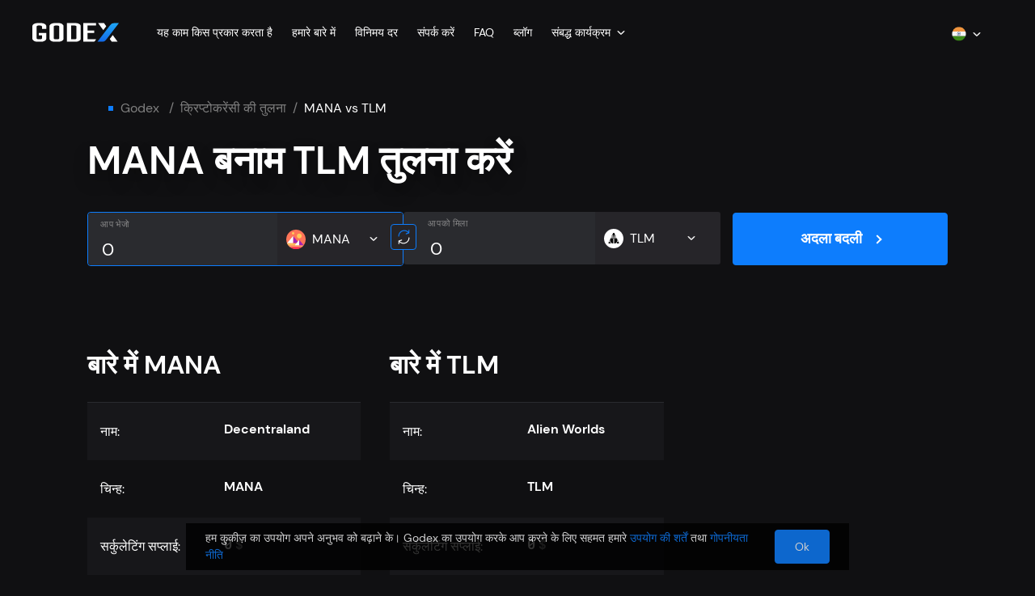

--- FILE ---
content_type: text/html; charset=utf-8
request_url: https://godex.io/hi/versus/mana-vs-tlm
body_size: 107306
content:
<!doctype html> <html data-n-head-ssr lang="hi" dir="ltr" data-n-head="%7B%22lang%22:%7B%22ssr%22:%22hi%22%7D,%22dir%22:%7B%22ssr%22:%22ltr%22%7D%7D"> <head > <title>   MANA vs TLM तुलना करना | Decentraland vs Alien Worlds | Godex.io</title><meta data-n-head="ssr" charset="utf-8"><meta data-n-head="ssr" name="viewport" content="width=device-width, initial-scale=1"><meta data-n-head="ssr" data-hid="og:locale" property="og:locale" content="hi"><meta data-n-head="ssr" data-hid="i18n-og" property="og:locale" content="hi_IN"><meta data-n-head="ssr" data-hid="i18n-og-alt-ar-AE" property="og:locale:alternate" content="ar_AE"><meta data-n-head="ssr" data-hid="i18n-og-alt-cs-CZ" property="og:locale:alternate" content="cs_CZ"><meta data-n-head="ssr" data-hid="i18n-og-alt-de-DE" property="og:locale:alternate" content="de_DE"><meta data-n-head="ssr" data-hid="i18n-og-alt-en-US" property="og:locale:alternate" content="en_US"><meta data-n-head="ssr" data-hid="i18n-og-alt-es-ES" property="og:locale:alternate" content="es_ES"><meta data-n-head="ssr" data-hid="i18n-og-alt-fr-FR" property="og:locale:alternate" content="fr_FR"><meta data-n-head="ssr" data-hid="i18n-og-alt-it-IT" property="og:locale:alternate" content="it_IT"><meta data-n-head="ssr" data-hid="i18n-og-alt-ja-JP" property="og:locale:alternate" content="ja_JP"><meta data-n-head="ssr" data-hid="i18n-og-alt-ko-KR" property="og:locale:alternate" content="ko_KR"><meta data-n-head="ssr" data-hid="i18n-og-alt-pl-PL" property="og:locale:alternate" content="pl_PL"><meta data-n-head="ssr" data-hid="i18n-og-alt-pt-PT" property="og:locale:alternate" content="pt_PT"><meta data-n-head="ssr" data-hid="i18n-og-alt-ru-RU" property="og:locale:alternate" content="ru_RU"><meta data-n-head="ssr" data-hid="i18n-og-alt-th-TH" property="og:locale:alternate" content="th_TH"><meta data-n-head="ssr" data-hid="i18n-og-alt-tr-TR" property="og:locale:alternate" content="tr_TR"><meta data-n-head="ssr" data-hid="i18n-og-alt-uk-UA" property="og:locale:alternate" content="uk_UA"><meta data-n-head="ssr" data-hid="i18n-og-alt-zh-CN" property="og:locale:alternate" content="zh_CN"><meta data-n-head="ssr" data-hid="i18n-og-alt-vi-VN" property="og:locale:alternate" content="vi_VN"><meta data-n-head="ssr" data-hid="i18n-og-alt-id-ID" property="og:locale:alternate" content="id_ID"><meta data-n-head="ssr" data-hid="i18n-og-alt-es-MX" property="og:locale:alternate" content="es_MX"><meta data-n-head="ssr" data-hid="i18n-og-alt-es-AR" property="og:locale:alternate" content="es_AR"><meta data-n-head="ssr" data-hid="i18n-og-alt-es-BR" property="og:locale:alternate" content="es_BR"><meta data-n-head="ssr" data-hid="i18n-og-alt-es-EC" property="og:locale:alternate" content="es_EC"><meta data-n-head="ssr" data-hid="i18n-og-alt-pt-BR" property="og:locale:alternate" content="pt_BR"><meta data-n-head="ssr" data-hid="i18n-og-alt-en-NZ" property="og:locale:alternate" content="en_NZ"><meta data-n-head="ssr" data-hid="i18n-og-alt-en-NG" property="og:locale:alternate" content="en_NG"><meta data-n-head="ssr" data-hid="i18n-og-alt-en-JP" property="og:locale:alternate" content="en_JP"><meta data-n-head="ssr" data-hid="i18n-og-alt-en-AU" property="og:locale:alternate" content="en_AU"><meta data-n-head="ssr" data-hid="i18n-og-alt-en-AE" property="og:locale:alternate" content="en_AE"><meta data-n-head="ssr" data-hid="i18n-og-alt-en-IN" property="og:locale:alternate" content="en_IN"><meta data-n-head="ssr" data-hid="i18n-og-alt-en-GB" property="og:locale:alternate" content="en_GB"><meta data-n-head="ssr" data-hid="i18n-og-alt-en-CA" property="og:locale:alternate" content="en_CA"><meta data-n-head="ssr" data-hid="i18n-og-alt-de-CH" property="og:locale:alternate" content="de_CH"><meta data-n-head="ssr" data-hid="i18n-og-alt-ru-UA" property="og:locale:alternate" content="ru_UA"><meta data-n-head="ssr" data-hid="og:url" property="og:url" content="https://godex.io/hi/versus/mana-vs-tlm"><meta data-n-head="ssr" data-hid="og:title" property="og:title" content="   MANA vs TLM तुलना करना | Decentraland vs Alien Worlds | Godex.io"><meta data-n-head="ssr" data-hid="og:description" property="og:description" content="जल्दी और आसानी से तुलना करें   Decentraland vs Alien Worlds  पंजीकरण के बिना। MANA vs TLM अदला बदली ➤ रिपोर्ट ➤ गुमनाम रूप से क्रिप्टोक्यूरेंसी एक्सचेंज Godex.io "><meta data-n-head="ssr" data-hid="description" name="description" content="जल्दी और आसानी से तुलना करें   Decentraland vs Alien Worlds  पंजीकरण के बिना। MANA vs TLM अदला बदली ➤ रिपोर्ट ➤ गुमनाम रूप से क्रिप्टोक्यूरेंसी एक्सचेंज Godex.io "><link data-n-head="ssr" rel="icon" href="/favicon.ico"><link data-n-head="ssr" data-hid="i18n-alt-ar" rel="alternate" href="https://godex.io/ar/versus/mana-vs-tlm" hreflang="ar"><link data-n-head="ssr" data-hid="i18n-alt-ar-AE" rel="alternate" href="https://godex.io/ar/versus/mana-vs-tlm" hreflang="ar-AE"><link data-n-head="ssr" data-hid="i18n-alt-cs" rel="alternate" href="https://godex.io/cs/versus/mana-vs-tlm" hreflang="cs"><link data-n-head="ssr" data-hid="i18n-alt-cs-CZ" rel="alternate" href="https://godex.io/cs/versus/mana-vs-tlm" hreflang="cs-CZ"><link data-n-head="ssr" data-hid="i18n-alt-de" rel="alternate" href="https://godex.io/de/versus/mana-vs-tlm" hreflang="de"><link data-n-head="ssr" data-hid="i18n-alt-de-DE" rel="alternate" href="https://godex.io/de/versus/mana-vs-tlm" hreflang="de-DE"><link data-n-head="ssr" data-hid="i18n-alt-en" rel="alternate" href="https://godex.io/versus/mana-vs-tlm" hreflang="en"><link data-n-head="ssr" data-hid="i18n-alt-en-US" rel="alternate" href="https://godex.io/versus/mana-vs-tlm" hreflang="en-US"><link data-n-head="ssr" data-hid="i18n-alt-es" rel="alternate" href="https://godex.io/es/versus/mana-vs-tlm" hreflang="es"><link data-n-head="ssr" data-hid="i18n-alt-es-ES" rel="alternate" href="https://godex.io/es/versus/mana-vs-tlm" hreflang="es-ES"><link data-n-head="ssr" data-hid="i18n-alt-fr" rel="alternate" href="https://godex.io/fr/versus/mana-vs-tlm" hreflang="fr"><link data-n-head="ssr" data-hid="i18n-alt-fr-FR" rel="alternate" href="https://godex.io/fr/versus/mana-vs-tlm" hreflang="fr-FR"><link data-n-head="ssr" data-hid="i18n-alt-hi" rel="alternate" href="https://godex.io/hi/versus/mana-vs-tlm" hreflang="hi"><link data-n-head="ssr" data-hid="i18n-alt-hi-IN" rel="alternate" href="https://godex.io/hi/versus/mana-vs-tlm" hreflang="hi-IN"><link data-n-head="ssr" data-hid="i18n-alt-it" rel="alternate" href="https://godex.io/it/versus/mana-vs-tlm" hreflang="it"><link data-n-head="ssr" data-hid="i18n-alt-it-IT" rel="alternate" href="https://godex.io/it/versus/mana-vs-tlm" hreflang="it-IT"><link data-n-head="ssr" data-hid="i18n-alt-ja" rel="alternate" href="https://godex.io/ja/versus/mana-vs-tlm" hreflang="ja"><link data-n-head="ssr" data-hid="i18n-alt-ja-JP" rel="alternate" href="https://godex.io/ja/versus/mana-vs-tlm" hreflang="ja-JP"><link data-n-head="ssr" data-hid="i18n-alt-ko" rel="alternate" href="https://godex.io/ko/versus/mana-vs-tlm" hreflang="ko"><link data-n-head="ssr" data-hid="i18n-alt-ko-KR" rel="alternate" href="https://godex.io/ko/versus/mana-vs-tlm" hreflang="ko-KR"><link data-n-head="ssr" data-hid="i18n-alt-pl" rel="alternate" href="https://godex.io/pl/versus/mana-vs-tlm" hreflang="pl"><link data-n-head="ssr" data-hid="i18n-alt-pl-PL" rel="alternate" href="https://godex.io/pl/versus/mana-vs-tlm" hreflang="pl-PL"><link data-n-head="ssr" data-hid="i18n-alt-pt" rel="alternate" href="https://godex.io/pt/versus/mana-vs-tlm" hreflang="pt"><link data-n-head="ssr" data-hid="i18n-alt-pt-PT" rel="alternate" href="https://godex.io/pt/versus/mana-vs-tlm" hreflang="pt-PT"><link data-n-head="ssr" data-hid="i18n-alt-ru" rel="alternate" href="https://godex.io/ru/versus/mana-vs-tlm" hreflang="ru"><link data-n-head="ssr" data-hid="i18n-alt-ru-RU" rel="alternate" href="https://godex.io/ru/versus/mana-vs-tlm" hreflang="ru-RU"><link data-n-head="ssr" data-hid="i18n-alt-th" rel="alternate" href="https://godex.io/th/versus/mana-vs-tlm" hreflang="th"><link data-n-head="ssr" data-hid="i18n-alt-th-TH" rel="alternate" href="https://godex.io/th/versus/mana-vs-tlm" hreflang="th-TH"><link data-n-head="ssr" data-hid="i18n-alt-tr" rel="alternate" href="https://godex.io/tr/versus/mana-vs-tlm" hreflang="tr"><link data-n-head="ssr" data-hid="i18n-alt-tr-TR" rel="alternate" href="https://godex.io/tr/versus/mana-vs-tlm" hreflang="tr-TR"><link data-n-head="ssr" data-hid="i18n-alt-uk" rel="alternate" href="https://godex.io/uk/versus/mana-vs-tlm" hreflang="uk"><link data-n-head="ssr" data-hid="i18n-alt-uk-UA" rel="alternate" href="https://godex.io/uk/versus/mana-vs-tlm" hreflang="uk-UA"><link data-n-head="ssr" data-hid="i18n-alt-zh" rel="alternate" href="https://godex.io/zh/versus/mana-vs-tlm" hreflang="zh"><link data-n-head="ssr" data-hid="i18n-alt-zh-CN" rel="alternate" href="https://godex.io/zh/versus/mana-vs-tlm" hreflang="zh-CN"><link data-n-head="ssr" data-hid="i18n-alt-vi" rel="alternate" href="https://godex.io/vie/versus/mana-vs-tlm" hreflang="vi"><link data-n-head="ssr" data-hid="i18n-alt-vi-VN" rel="alternate" href="https://godex.io/vie/versus/mana-vs-tlm" hreflang="vi-VN"><link data-n-head="ssr" data-hid="i18n-alt-id" rel="alternate" href="https://godex.io/id/versus/mana-vs-tlm" hreflang="id"><link data-n-head="ssr" data-hid="i18n-alt-id-ID" rel="alternate" href="https://godex.io/id/versus/mana-vs-tlm" hreflang="id-ID"><link data-n-head="ssr" data-hid="i18n-alt-es-MX" rel="alternate" href="https://godex.io/es/versus/mana-vs-tlm" hreflang="es-MX"><link data-n-head="ssr" data-hid="i18n-alt-es-AR" rel="alternate" href="https://godex.io/es/versus/mana-vs-tlm" hreflang="es-AR"><link data-n-head="ssr" data-hid="i18n-alt-es-BR" rel="alternate" href="https://godex.io/es/versus/mana-vs-tlm" hreflang="es-BR"><link data-n-head="ssr" data-hid="i18n-alt-es-EC" rel="alternate" href="https://godex.io/es/versus/mana-vs-tlm" hreflang="es-EC"><link data-n-head="ssr" data-hid="i18n-alt-pt-BR" rel="alternate" href="https://godex.io/pt/versus/mana-vs-tlm" hreflang="pt-BR"><link data-n-head="ssr" data-hid="i18n-alt-en-NZ" rel="alternate" href="https://godex.io/versus/mana-vs-tlm" hreflang="en-NZ"><link data-n-head="ssr" data-hid="i18n-alt-en-NG" rel="alternate" href="https://godex.io/versus/mana-vs-tlm" hreflang="en-NG"><link data-n-head="ssr" data-hid="i18n-alt-en-JP" rel="alternate" href="https://godex.io/versus/mana-vs-tlm" hreflang="en-JP"><link data-n-head="ssr" data-hid="i18n-alt-en-AU" rel="alternate" href="https://godex.io/versus/mana-vs-tlm" hreflang="en-AU"><link data-n-head="ssr" data-hid="i18n-alt-en-AE" rel="alternate" href="https://godex.io/versus/mana-vs-tlm" hreflang="en-AE"><link data-n-head="ssr" data-hid="i18n-alt-en-IN" rel="alternate" href="https://godex.io/versus/mana-vs-tlm" hreflang="en-IN"><link data-n-head="ssr" data-hid="i18n-alt-en-GB" rel="alternate" href="https://godex.io/versus/mana-vs-tlm" hreflang="en-GB"><link data-n-head="ssr" data-hid="i18n-alt-en-CA" rel="alternate" href="https://godex.io/versus/mana-vs-tlm" hreflang="en-CA"><link data-n-head="ssr" data-hid="i18n-alt-de-CH" rel="alternate" href="https://godex.io/de/versus/mana-vs-tlm" hreflang="de-CH"><link data-n-head="ssr" data-hid="i18n-alt-ru-UA" rel="alternate" href="https://godex.io/ru/versus/mana-vs-tlm" hreflang="ru-UA"><link data-n-head="ssr" data-hid="i18n-xd" rel="alternate" href="https://godex.io/versus/mana-vs-tlm" hreflang="x-default"><link data-n-head="ssr" data-hid="i18n-can" rel="canonical" href="https://godex.io/hi/versus/mana-vs-tlm"><script data-n-head="ssr" data-hid="gtag-init" type="text/javascript">window.dataLayer = window.dataLayer || [];
function gtag(){dataLayer.push(arguments);}</script><script data-n-head="ssr" data-hid="gtm-script">if(!window._gtm_init){window._gtm_init=1;(function(w,n,d,m,e,p){w[d]=(w[d]==1||n[d]=='yes'||n[d]==1||n[m]==1||(w[e]&&w[e][p]&&w[e][p]()))?1:0})(window,navigator,'doNotTrack','msDoNotTrack','external','msTrackingProtectionEnabled');(function(w,d,s,l,x,y){w[x]={};w._gtm_inject=function(i){w[x][i]=1;w[l]=w[l]||[];w[l].push({'gtm.start':new Date().getTime(),event:'gtm.js'});var f=d.getElementsByTagName(s)[0],j=d.createElement(s);j.async=true;j.src='https://www.googletagmanager.com/gtm.js?id='+i;f.parentNode.insertBefore(j,f);};w[y]('GTM-575F6PP')})(window,document,'script','dataLayer','_gtm_ids','_gtm_inject')}</script><script data-n-head="ssr" src="https://www.googletagmanager.com/gtag/js?id=G-2YN187P1SV" async></script><script data-n-head="ssr" type="application/ld+json">{"@context":"https://schema.org","@type":"FAQPage","mainEntity":[{"@type":"Question","name":"How does Cryptocurrency exchange work?","acceptedAnswer":{"@type":"Answer","text":"There is nothing complicated about how a cryptocurrency exchange works. To be clear, it is similar to a standard currency exchange, where traders or anyone can sell and buy dollars for euros and Vice versa. A crypto exchange is the same service that provides a service for exchanging one cryptocurrency for another. IOTA to Monero, for example.\n\nGodex.io is in the list of the best cryptocurrency exchanges. The user does not need to register an account and leave their data. Other advantages Godex.io: absolute security of translation, high transaction speed, the most optimal cryptocurrency exchange rate that the service searches for you and fixes until the end of the exchange process, no exchange limit, more than 893 coins are available to users on the site, you can join our beneficial affiliate program and start earning up to 0.6% of the total transaction volume."}},{"@type":"Question","name":"How can I purchase Cryptocurrency?","acceptedAnswer":{"@type":"Answer","text":"On Godex.io, you can quickly make the exchange one of the 893 cryptocoins on the other. We have prepared clear instructions for you so that you can easily use our cryptocurrency exchange platform even for the first time. However, if you have any questions, you can always contact our support service.\n\nStep 1: on the main page of the site Godex.io there is a form for selecting the exchange currency. Find XMR in the ‘You are sending’ field, then enter the number of sous to exchange. In the ‘You receive’ field, select XRP and click the ‘Exchange’ button.\n\nStep 2: Enter your XRP address and check all the specified data and tap ‘Exchange’. Do you have a promo code? Enter it in the special field below the wallet address and click the ‘Apply’ button. Send the XMR amount that you specified for exchange to the address that the service will show you.\n\nStep 3: As soon as we receive the specified number of Monero coins, Godex.io immediately starts the process of converting them to XRP.\n\nStep 4: Godex.io quickly analyzes the market and finds the best cryptocurrency exchange rate, completes the process and sends funds to your wallet.\n\nStep 5: At the end of the operation, you can see all the details of the exchange. Do you want to repeat the transaction? Just click the ‘Restart exchange’ button.\n"}},{"@type":"Question","name":"What are Cryptocurrency Exchange Fees?","acceptedAnswer":{"@type":"Answer","text":"We can responsibly call ourselves a cryptocurrency exchange with the lowest fees. As a result of cryptocurrency exchange comparison we can say that Godex offers the lowest transfer fee and the most favorable exchange rate on the market – the algorithm searches for and stops at the most profitable option."}},{"@type":"Question","name":"What coins are available in Cryptocurrency Exchange List?","acceptedAnswer":{"@type":"Answer","text":"With Godex, you can buy and sell any of the 893\ncryptocurrencies. Godex.io provides fast and profitable exchange of Ripple, Bitcoin, IOTA, Monero, Ethereum, Zcash and many other popular coins."}},{"@type":"Question","name":"Can you exchange Cryptocurrency for cash?","acceptedAnswer":{"@type":"Answer","text":"Our service does not provide for the possibility of exchanging cryptocurrency for cash and vice versa. We offer the best cryptocurrency exchange of virtual coins. On Godex.io you have access to 893 currencies."}},{"@type":"Question","name":"How do I start a Cryptocurrency exchange?","acceptedAnswer":{"@type":"Answer","text":"First of all on the main page Godex.io you can choose which currency you want to exchange and for which one. For example, IOTA (MIOTA) to LTC (Litecoin). Accordingly, in the ‘You send’ field you choose IOTA. Then on the right in the ‘You get’ field you select LTC.\n\nYou should also enter how many IOTA you want to sell. After that, the service will show you how much LTC you will receive.\n\nYou can also first select the number of LTC that you want to receive. Then we will show you how many IOTA you will need to exchange.\n\nRest assured – we will fix the specified rate for the duration of the transaction.\n"}},{"@type":"Question","name":"Does Godex Cryptocurrency Exchange require any personal data?","acceptedAnswer":{"@type":"Answer","text":"We care about the security of our users and transactions seriously. Therefore, you do not have to leave any personal data when using the service. You do not need to register on our service, leave your name, phone number, or create, for example, a personal account. This is one of the reasons why users consider Godex to be one of the best cryptocurrency exchange."}}]}</script><noscript data-n-head="ssr" data-hid="305080c9"><style></style></noscript><link rel="preload" href="/.nuxt_next/app.dc43eb2fdfc2618c77d2.js" as="script"><link rel="preload" href="/.nuxt_next/chunk.3745c47616d2e92c8c55.js" as="script"><link rel="preload" href="/.nuxt_next/chunk.7b9d78b5cb7782fc48ec.js" as="script"><link rel="preload" href="/.nuxt_next/chunk.a007abc9527b7ece44cc.js" as="script"><link rel="preload" href="/.nuxt_next/chunk.1c9120099d27c450815f.js" as="script"><link rel="preload" href="/.nuxt_next/chunk.a979cbdcc700e44d5d25.js" as="script"><link rel="preload" href="/.nuxt_next/chunk.41e326d742291e475fce.js" as="script"><link rel="preload" href="/.nuxt_next/chunk.204c510aa07d8bc892b0.js" as="script"><link rel="preload" href="/.nuxt_next/chunk.d25c8fa13aad1facd316.js" as="script"><link rel="preload" href="/.nuxt_next/chunk.ea5ab541110d8460ad5e.js" as="script"><link rel="preload" href="/.nuxt_next/chunk.6353bd21f9c4a0c81022.js" as="script"><link rel="preload" href="/.nuxt_next/chunk.d505738253bd280a5a69.js" as="script"><link rel="preload" href="/.nuxt_next/chunk.58ea94ea39610d2b676a.js" as="script"><link rel="preload" href="/.nuxt_next/chunk.b97b019a05a268765d65.js" as="script"><link rel="preload" href="/.nuxt_next/chunk.c40c6262985862482718.js" as="script"><link rel="preload" href="/.nuxt_next/chunk.df559038f867af6e8290.js" as="script"><link rel="preload" href="/.nuxt_next/chunk.f327acd4be80836fe7cd.js" as="script"><link rel="preload" href="/.nuxt_next/chunk.0dfc5f247da89b5b6454.js" as="script"><link rel="preload" href="/.nuxt_next/chunk.e97276eb49744d2f2370.js" as="script"><link rel="preload" href="/.nuxt_next/chunk.9ee4cc4312eebefc8f44.js" as="script"><link rel="preload" href="/.nuxt_next/chunk.e388b70301d16909ad08.js" as="script"><link rel="preload" href="/.nuxt_next/style.f4446a7c6426d5208465.css" as="style"><link rel="preload" href="/.nuxt_next/chunk.80ca4ef4035cb6d449b1.js" as="script"><link rel="preload" href="/.nuxt_next/style.60e1285dd2b3c5ccf9dd.css" as="style"><link rel="preload" href="/.nuxt_next/chunk.f8e3aadf6fa6c0ae7cf5.js" as="script"><link rel="preload" href="/.nuxt_next/chunk.1fa9113eed02cff08e58.js" as="script"><link rel="preload" href="/.nuxt_next/style.b274f4112faf265bbcbf.css" as="style"><link rel="preload" href="/.nuxt_next/chunk.954dec95e9c66cafa29a.js" as="script"><link rel="preload" href="/.nuxt_next/chunk.78be031bd74d3636e9c0.js" as="script"><link rel="preload" href="/.nuxt_next/chunk.61344863d3d93b912cbd.js" as="script"><link rel="preload" href="/.nuxt_next/chunk.ada76447e313582222cb.js" as="script"><link rel="preload" href="/.nuxt_next/style.d2afff29427840c7e446.css" as="style"><link rel="preload" href="/.nuxt_next/chunk.55c9e04130ace18c1abc.js" as="script"><link rel="preload" href="/.nuxt_next/style.f9a0be4670043a6d0208.css" as="style"><link rel="preload" href="/.nuxt_next/chunk.43111190fd59a6f6a758.js" as="script"><link rel="preload" href="/.nuxt_next/chunk.0e4c558a33eb4983b405.js" as="script"><link rel="preload" href="/.nuxt_next/style.cb1fe3312fbd74e87a88.css" as="style"><link rel="preload" href="/.nuxt_next/chunk.4db5a5eec0e9aec453fb.js" as="script"><link rel="preload" href="/.nuxt_next/style.6a40cfeeb6a3135647b7.css" as="style"><link rel="preload" href="/.nuxt_next/chunk.a3f3d537ab2a1d213eb8.js" as="script"><link rel="preload" href="/.nuxt_next/style.dadecdf72b06359acc7c.css" as="style"><link rel="preload" href="/.nuxt_next/chunk.24ec6ff04cafa34a1c44.js" as="script"><link rel="preload" href="/.nuxt_next/style.a93e99aaad807f1a948a.css" as="style"><link rel="preload" href="/.nuxt_next/chunk.51b2ced6750cfa856ecc.js" as="script"><link rel="preload" href="/.nuxt_next/style.adcef5b21ed4732859d0.css" as="style"><link rel="preload" href="/.nuxt_next/chunk.8b73dbd65f349a07c482.js" as="script"><link rel="preload" href="/.nuxt_next/style.b97fe76488cc17b86615.css" as="style"><link rel="preload" href="/.nuxt_next/chunk.6919b7fcb47d24911283.js" as="script"><link rel="preload" href="/.nuxt_next/style.b0660477e94576f73cee.css" as="style"><link rel="preload" href="/.nuxt_next/chunk.8b4476046cbe9d57d252.js" as="script"><link rel="preload" href="/.nuxt_next/style.cb1ce63d1f8420edc5df.css" as="style"><link rel="preload" href="/.nuxt_next/chunk.f9703c459de430a9e0d9.js" as="script"><link rel="preload" href="/.nuxt_next/style.bcde836dc54de9871fc6.css" as="style"><link rel="preload" href="/.nuxt_next/chunk.266c5652f06fa8ce4865.js" as="script"><link rel="preload" href="/.nuxt_next/chunk.7b0ed406ef9434f39c6b.js" as="script"><link rel="preload" href="/.nuxt_next/style.152cb99d6854ffaff7bc.css" as="style"><link rel="preload" href="/.nuxt_next/chunk.3a34008b36b298b629be.js" as="script"><link rel="preload" href="/.nuxt_next/style.e7ede95fa2bff423d30a.css" as="style"><link rel="preload" href="/.nuxt_next/chunk.ebff1ed3c5357a8a91d8.js" as="script"><link rel="preload" href="/.nuxt_next/style.349fcc2fc784a03967ac.css" as="style"><link rel="preload" href="/.nuxt_next/chunk.19e318a05309b76a5898.js" as="script"><link rel="preload" href="/.nuxt_next/style.4544694a67a19b867f94.css" as="style"><link rel="preload" href="/.nuxt_next/chunk.683436dc0b6c61795161.js" as="script"><link rel="preload" href="/.nuxt_next/style.7d7b309531c0717f2e9a.css" as="style"><link rel="preload" href="/.nuxt_next/chunk.1279c0b30df69cee6c74.js" as="script"><link rel="preload" href="/.nuxt_next/style.eb3e2e6e140a4e560697.css" as="style"><link rel="preload" href="/.nuxt_next/chunk.12a440642a74db2da702.js" as="script"><link rel="preload" href="/.nuxt_next/style.b1a65b0a992189cfe4e5.css" as="style"><link rel="preload" href="/.nuxt_next/chunk.bb1260115e416fde1611.js" as="script"><link rel="preload" href="/.nuxt_next/style.30be4280ed636b49464f.css" as="style"><link rel="preload" href="/.nuxt_next/chunk.642feb2e68e47e1dcd6d.js" as="script"><link rel="preload" href="/.nuxt_next/style.b68b7c5ae6173feb93bb.css" as="style"><link rel="preload" href="/.nuxt_next/chunk.909fcfe2d0dcb618e203.js" as="script"><link rel="preload" href="/.nuxt_next/style.cbf9f53b0c45bdb97d96.css" as="style"><link rel="preload" href="/.nuxt_next/chunk.d0898721762a9d6793dd.js" as="script"><link rel="preload" href="/.nuxt_next/style.572033eab52930415539.css" as="style"><link rel="preload" href="/.nuxt_next/chunk.727c58bec074e2dfd324.js" as="script"><link rel="preload" href="/.nuxt_next/style.06d7a703e2533dbe36c8.css" as="style"><link rel="preload" href="/.nuxt_next/chunk.466c1af31b98df6027fb.js" as="script"><link rel="preload" href="/.nuxt_next/style.fa89c8311ecc84b81795.css" as="style"><link rel="preload" href="/.nuxt_next/chunk.3af4799c8f4d709b26fb.js" as="script"><link rel="preload" href="/.nuxt_next/style.dc888e9aa797dc75fbce.css" as="style"><link rel="preload" href="/.nuxt_next/chunk.98607535c4ce80654c61.js" as="script"><link rel="preload" href="/.nuxt_next/style.7e57dd3eafe1eb1748d5.css" as="style"><link rel="preload" href="/.nuxt_next/chunk.ce9858c026a155dd1459.js" as="script"><link rel="preload" href="/.nuxt_next/style.146f243c0655eb2cd217.css" as="style"><link rel="preload" href="/.nuxt_next/chunk.edee70486bac796d8a8f.js" as="script"><link rel="preload" href="/.nuxt_next/style.417a8449590c2b7c391d.css" as="style"><link rel="preload" href="/.nuxt_next/chunk.d745c4b0ddbe3d61fe71.js" as="script"><link rel="preload" href="/.nuxt_next/style.0b0de0556a6e2de3cce4.css" as="style"><link rel="preload" href="/.nuxt_next/chunk.b20d34154aea7f268a75.js" as="script"><link rel="preload" href="/.nuxt_next/style.26ae0530562b965028a0.css" as="style"><link rel="preload" href="/.nuxt_next/chunk.98237a1811ad5b49eb5e.js" as="script"><link rel="preload" href="/.nuxt_next/style.e72644173a9d16d8130a.css" as="style"><link rel="preload" href="/.nuxt_next/chunk.73e5a1791dd00d64d264.js" as="script"><link rel="preload" href="/.nuxt_next/style.faa717bc6ed655634253.css" as="style"><link rel="preload" href="/.nuxt_next/chunk.bcf727eb3c13d76f0706.js" as="script"><link rel="preload" href="/.nuxt_next/style.3e1e5ee41f42b4d70d79.css" as="style"><link rel="preload" href="/.nuxt_next/chunk.aec14682d9c8ab7d6f50.js" as="script"><link rel="preload" href="/.nuxt_next/style.e608588855b71bf3c994.css" as="style"><link rel="preload" href="/.nuxt_next/chunk.2ecd82d0eb1261d2e7ed.js" as="script"><link rel="preload" href="/.nuxt_next/style.c71880e3b3dd93b86a0e.css" as="style"><link rel="preload" href="/.nuxt_next/chunk.2b2f92cc8a658abd0730.js" as="script"><link rel="preload" href="/.nuxt_next/style.5fa58fcb52a233da8e62.css" as="style"><link rel="preload" href="/.nuxt_next/chunk.2e622f3825e472680df3.js" as="script"><link rel="preload" href="/.nuxt_next/style.96ed949c2c9c726d2b44.css" as="style"><link rel="preload" href="/.nuxt_next/chunk.22a20aff742f1b0d8e20.js" as="script"><link rel="preload" href="/.nuxt_next/style.b272c61a455b966b8366.css" as="style"><link rel="preload" href="/.nuxt_next/chunk.e9b66b2f3c8e92b1fc45.js" as="script"><link rel="preload" href="/.nuxt_next/style.8cb342c2ba4f5297129b.css" as="style"><link rel="preload" href="/.nuxt_next/chunk.38b48640dfb277726c13.js" as="script"><link rel="stylesheet" href="/.nuxt_next/style.f4446a7c6426d5208465.css"><link rel="stylesheet" href="/.nuxt_next/style.60e1285dd2b3c5ccf9dd.css"><link rel="stylesheet" href="/.nuxt_next/style.b274f4112faf265bbcbf.css"><link rel="stylesheet" href="/.nuxt_next/style.d2afff29427840c7e446.css"><link rel="stylesheet" href="/.nuxt_next/style.f9a0be4670043a6d0208.css"><link rel="stylesheet" href="/.nuxt_next/style.cb1fe3312fbd74e87a88.css"><link rel="stylesheet" href="/.nuxt_next/style.6a40cfeeb6a3135647b7.css"><link rel="stylesheet" href="/.nuxt_next/style.dadecdf72b06359acc7c.css"><link rel="stylesheet" href="/.nuxt_next/style.a93e99aaad807f1a948a.css"><link rel="stylesheet" href="/.nuxt_next/style.adcef5b21ed4732859d0.css"><link rel="stylesheet" href="/.nuxt_next/style.b97fe76488cc17b86615.css"><link rel="stylesheet" href="/.nuxt_next/style.b0660477e94576f73cee.css"><link rel="stylesheet" href="/.nuxt_next/style.cb1ce63d1f8420edc5df.css"><link rel="stylesheet" href="/.nuxt_next/style.bcde836dc54de9871fc6.css"><link rel="stylesheet" href="/.nuxt_next/style.152cb99d6854ffaff7bc.css"><link rel="stylesheet" href="/.nuxt_next/style.e7ede95fa2bff423d30a.css"><link rel="stylesheet" href="/.nuxt_next/style.349fcc2fc784a03967ac.css"><link rel="stylesheet" href="/.nuxt_next/style.4544694a67a19b867f94.css"><link rel="stylesheet" href="/.nuxt_next/style.7d7b309531c0717f2e9a.css"><link rel="stylesheet" href="/.nuxt_next/style.eb3e2e6e140a4e560697.css"><link rel="stylesheet" href="/.nuxt_next/style.b1a65b0a992189cfe4e5.css"><link rel="stylesheet" href="/.nuxt_next/style.30be4280ed636b49464f.css"><link rel="stylesheet" href="/.nuxt_next/style.b68b7c5ae6173feb93bb.css"><link rel="stylesheet" href="/.nuxt_next/style.cbf9f53b0c45bdb97d96.css"><link rel="stylesheet" href="/.nuxt_next/style.572033eab52930415539.css"><link rel="stylesheet" href="/.nuxt_next/style.06d7a703e2533dbe36c8.css"><link rel="stylesheet" href="/.nuxt_next/style.fa89c8311ecc84b81795.css"><link rel="stylesheet" href="/.nuxt_next/style.dc888e9aa797dc75fbce.css"><link rel="stylesheet" href="/.nuxt_next/style.7e57dd3eafe1eb1748d5.css"><link rel="stylesheet" href="/.nuxt_next/style.146f243c0655eb2cd217.css"><link rel="stylesheet" href="/.nuxt_next/style.417a8449590c2b7c391d.css"><link rel="stylesheet" href="/.nuxt_next/style.0b0de0556a6e2de3cce4.css"><link rel="stylesheet" href="/.nuxt_next/style.26ae0530562b965028a0.css"><link rel="stylesheet" href="/.nuxt_next/style.e72644173a9d16d8130a.css"><link rel="stylesheet" href="/.nuxt_next/style.faa717bc6ed655634253.css"><link rel="stylesheet" href="/.nuxt_next/style.3e1e5ee41f42b4d70d79.css"><link rel="stylesheet" href="/.nuxt_next/style.e608588855b71bf3c994.css"><link rel="stylesheet" href="/.nuxt_next/style.c71880e3b3dd93b86a0e.css"><link rel="stylesheet" href="/.nuxt_next/style.5fa58fcb52a233da8e62.css"><link rel="stylesheet" href="/.nuxt_next/style.96ed949c2c9c726d2b44.css"><link rel="stylesheet" href="/.nuxt_next/style.b272c61a455b966b8366.css"><link rel="stylesheet" href="/.nuxt_next/style.8cb342c2ba4f5297129b.css"> </head> <body > <noscript data-n-head="ssr" data-hid="gtm-noscript" data-pbody="true"><iframe src="https://www.googletagmanager.com/ns.html?id=GTM-575F6PP&" height="0" width="0" style="display:none;visibility:hidden" title="gtm"></iframe></noscript><div data-server-rendered="true" id="__nuxt" data-v-6be47346><!----><div id="__layout" data-v-6be47346 data-v-6be47346 data-v-6be47346><div class="gdx-layout" data-v-003d21b0 data-v-6be47346><div class="container" data-v-003d21b0><div class="fixed-top-wrap fixed-top-wrap--no-shadow" data-v-52a38042 data-v-003d21b0><!----> <header class="gdx-header not_transparent" data-v-4b112858 data-v-003d21b0><a href="/hi" class="gdx-link    " data-v-6be47346 data-v-4b112858><img src="/images/placeholder.svg" data-src="/images/logo-big.svg" alt="logo-big" width="114" height="33" class="gdx-image" data-v-1f4d03ee data-v-4b112858></a> <ul class="gdx-header__list" data-v-4b112858><li class="gdx-header__list-item" data-v-4b112858><a href="/hi/how-it-works" class="gdx-header__list-item-link gdx-link    " data-v-6be47346 data-v-6be47346 data-v-4b112858>यह काम किस प्रकार करता है</a> <!----></li><li class="gdx-header__list-item" data-v-4b112858><a href="/hi/about-us" class="gdx-header__list-item-link gdx-link    " data-v-6be47346 data-v-6be47346 data-v-4b112858>हमारे बारे में</a> <!----></li><li class="gdx-header__list-item" data-v-4b112858><a href="/hi/exchange-rate" class="gdx-header__list-item-link gdx-link    " data-v-6be47346 data-v-6be47346 data-v-4b112858>विनिमय दर</a> <!----></li><li class="gdx-header__list-item" data-v-4b112858><a href="/hi/contact" class="gdx-header__list-item-link gdx-link    " data-v-6be47346 data-v-6be47346 data-v-4b112858>संपर्क करें</a> <!----></li><li class="gdx-header__list-item" data-v-4b112858><a href="/hi/faq" class="gdx-header__list-item-link gdx-link    " data-v-6be47346 data-v-6be47346 data-v-4b112858>FAQ</a> <!----></li><li class="gdx-header__list-item" data-v-4b112858><!----> <a href="/blog" class="gdx-header__list-item-link gdx-link    " data-v-6be47346 data-v-4b112858>ब्लॉग</a></li> <li class="gdx-header__list-item" data-v-4b112858><div dir="auto" class="v-select gdx-select gdx-affiliate-program-select vs--single vs--unsearchable no-border no-padding" data-v-6be47346 data-v-03b866e9 data-v-17bc7da6 data-v-4b112858> <div id="vs1091642__combobox" role="combobox" aria-expanded="false" aria-owns="vs1091642__listbox" aria-label="Search for option" class="vs__dropdown-toggle" data-v-6be47346><div class="vs__selected-options" data-v-6be47346><span class="vs__selected" data-v-6be47346><div class="gdx-select__selected-option" data-v-6be47346 data-v-03b866e9><span class="gdx-affiliate-program-selected-text" data-v-6be47346 data-v-17bc7da6>संबद्ध कार्यक्रम</span></div> <!----></span> <input readonly="readonly" aria-autocomplete="list" aria-labelledby="vs1091642__combobox" aria-controls="vs1091642__listbox" type="search" autocomplete="off" value="" class="vs__search" data-v-6be47346></div> <div class="vs__actions" data-v-6be47346><button type="button" title="Clear Selected" aria-label="Clear Selected" class="vs__clear" style="display:none;" data-v-6be47346><svg xmlns="http://www.w3.org/2000/svg" width="10" height="10" data-v-6be47346 data-v-6be47346><path d="M6.895455 5l2.842897-2.842898c.348864-.348863.348864-.914488 0-1.263636L9.106534.261648c-.348864-.348864-.914489-.348864-1.263636 0L5 3.104545 2.157102.261648c-.348863-.348864-.914488-.348864-1.263636 0L.261648.893466c-.348864.348864-.348864.914489 0 1.263636L3.104545 5 .261648 7.842898c-.348864.348863-.348864.914488 0 1.263636l.631818.631818c.348864.348864.914773.348864 1.263636 0L5 6.895455l2.842898 2.842897c.348863.348864.914772.348864 1.263636 0l.631818-.631818c.348864-.348864.348864-.914489 0-1.263636L6.895455 5z" data-v-6be47346></path></svg></button> <svg class="gdx-image" data-v-6be47346 data-v-03b866e9><use xlink:href="/images/icons-sprite.svg#chevron-while" data-v-6be47346 data-v-03b866e9></use></svg> <div class="vs__spinner" style="display:none;" data-v-6be47346>Loading...</div></div></div> <ul id="vs1091642__listbox" role="listbox" style="display:none;visibility:hidden;" data-v-6be47346 data-v-6be47346 data-v-6be47346></ul> </div></li></ul> <div class="gdx-header__actions" data-v-4b112858><div dir="auto" class="v-select gdx-select gdx-language-select vs--single vs--unsearchable no-border" data-v-6be47346 data-v-03b866e9 data-v-85e65362 data-v-4b112858> <div id="vs1091643__combobox" role="combobox" aria-expanded="false" aria-owns="vs1091643__listbox" aria-label="Search for option" class="vs__dropdown-toggle" data-v-6be47346><div class="vs__selected-options" data-v-6be47346><span class="vs__selected" data-v-6be47346><div class="gdx-select__selected-option" data-v-6be47346 data-v-03b866e9><div class="gdx-language" data-v-72618480 data-v-85e65362><img src="/images/placeholder.svg" data-src="/images/hi.svg" alt="hi" width="18" height="18" class="gdx-image gdx-language__image" data-v-1f4d03ee data-v-72618480> <!----></div></div> <!----></span> <input readonly="readonly" aria-autocomplete="list" aria-labelledby="vs1091643__combobox" aria-controls="vs1091643__listbox" type="search" autocomplete="off" value="" class="vs__search" data-v-6be47346></div> <div class="vs__actions" data-v-6be47346><button type="button" title="Clear Selected" aria-label="Clear Selected" class="vs__clear" style="display:none;" data-v-6be47346><svg xmlns="http://www.w3.org/2000/svg" width="10" height="10" data-v-6be47346 data-v-6be47346><path d="M6.895455 5l2.842897-2.842898c.348864-.348863.348864-.914488 0-1.263636L9.106534.261648c-.348864-.348864-.914489-.348864-1.263636 0L5 3.104545 2.157102.261648c-.348863-.348864-.914488-.348864-1.263636 0L.261648.893466c-.348864.348864-.348864.914489 0 1.263636L3.104545 5 .261648 7.842898c-.348864.348863-.348864.914488 0 1.263636l.631818.631818c.348864.348864.914773.348864 1.263636 0L5 6.895455l2.842898 2.842897c.348863.348864.914772.348864 1.263636 0l.631818-.631818c.348864-.348864.348864-.914489 0-1.263636L6.895455 5z" data-v-6be47346></path></svg></button> <svg class="gdx-image" data-v-6be47346 data-v-03b866e9><use xlink:href="/images/icons-sprite.svg#chevron-while" data-v-6be47346 data-v-03b866e9></use></svg> <div class="vs__spinner" style="display:none;" data-v-6be47346>Loading...</div></div></div> <ul id="vs1091643__listbox" role="listbox" style="display:none;visibility:hidden;" data-v-6be47346 data-v-6be47346 data-v-6be47346></ul> </div> <!----> <!----> <div class="gdx-navbar" data-v-8b3db594 data-v-4b112858><button type="submit" class="burger gdx-button    " data-v-68b3f60a data-v-8b3db594>
    MENU
    <img src="/images/placeholder.svg" data-src="/images/burger-close.svg" alt="burger-close" class="gdx-image" data-v-1f4d03ee data-v-8b3db594></button> <div class="overlay" data-v-8b3db594></div> <nav class="gdx-navbar__nav" data-v-8b3db594><ul class="gdx-navbar__nav-list" data-v-8b3db594><li class="gdx-navbar__nav-list-item" data-v-8b3db594><a href="/how-it-works" class="gdx-navbar__nav-list-link gdx-link    " data-v-6be47346 data-v-6be47346 data-v-8b3db594>यह काम किस प्रकार करता है</a> <!----></li><li class="gdx-navbar__nav-list-item" data-v-8b3db594><a href="/about-us" class="gdx-navbar__nav-list-link gdx-link    " data-v-6be47346 data-v-6be47346 data-v-8b3db594>हमारे बारे में</a> <!----></li><li class="gdx-navbar__nav-list-item" data-v-8b3db594><a href="/exchange-rate" class="gdx-navbar__nav-list-link gdx-link    " data-v-6be47346 data-v-6be47346 data-v-8b3db594>विनिमय दर</a> <!----></li><li class="gdx-navbar__nav-list-item" data-v-8b3db594><a href="/contact" class="gdx-navbar__nav-list-link gdx-link    " data-v-6be47346 data-v-6be47346 data-v-8b3db594>संपर्क करें</a> <!----></li><li class="gdx-navbar__nav-list-item" data-v-8b3db594><a href="/faq" class="gdx-navbar__nav-list-link gdx-link    " data-v-6be47346 data-v-6be47346 data-v-8b3db594>FAQ</a> <!----></li><li class="gdx-navbar__nav-list-item" data-v-8b3db594><!----> <a href="/blog" class="gdx-navbar__nav-list-link gdx-link    " data-v-6be47346 data-v-8b3db594>ब्लॉग</a></li></ul> <div dir="auto" class="v-select gdx-select gdx-affiliate-program-select vs--single vs--unsearchable no-border no-padding" data-v-6be47346 data-v-03b866e9 data-v-17bc7da6 data-v-8b3db594> <div id="vs1091644__combobox" role="combobox" aria-expanded="false" aria-owns="vs1091644__listbox" aria-label="Search for option" class="vs__dropdown-toggle" data-v-6be47346><div class="vs__selected-options" data-v-6be47346><span class="vs__selected" data-v-6be47346><div class="gdx-select__selected-option" data-v-6be47346 data-v-03b866e9><span class="gdx-affiliate-program-selected-text" data-v-6be47346 data-v-17bc7da6>संबद्ध कार्यक्रम</span></div> <!----></span> <input readonly="readonly" aria-autocomplete="list" aria-labelledby="vs1091644__combobox" aria-controls="vs1091644__listbox" type="search" autocomplete="off" value="" class="vs__search" data-v-6be47346></div> <div class="vs__actions" data-v-6be47346><button type="button" title="Clear Selected" aria-label="Clear Selected" class="vs__clear" style="display:none;" data-v-6be47346><svg xmlns="http://www.w3.org/2000/svg" width="10" height="10" data-v-6be47346 data-v-6be47346><path d="M6.895455 5l2.842897-2.842898c.348864-.348863.348864-.914488 0-1.263636L9.106534.261648c-.348864-.348864-.914489-.348864-1.263636 0L5 3.104545 2.157102.261648c-.348863-.348864-.914488-.348864-1.263636 0L.261648.893466c-.348864.348864-.348864.914489 0 1.263636L3.104545 5 .261648 7.842898c-.348864.348863-.348864.914488 0 1.263636l.631818.631818c.348864.348864.914773.348864 1.263636 0L5 6.895455l2.842898 2.842897c.348863.348864.914772.348864 1.263636 0l.631818-.631818c.348864-.348864.348864-.914489 0-1.263636L6.895455 5z" data-v-6be47346></path></svg></button> <svg class="gdx-image" data-v-6be47346 data-v-03b866e9><use xlink:href="/images/icons-sprite.svg#chevron-while" data-v-6be47346 data-v-03b866e9></use></svg> <div class="vs__spinner" style="display:none;" data-v-6be47346>Loading...</div></div></div> <ul id="vs1091644__listbox" role="listbox" style="display:none;visibility:hidden;" data-v-6be47346 data-v-6be47346 data-v-6be47346></ul> </div> <!----> <!----> <p class="gdx-navbar__social-networks" data-v-8b3db594>Follow us in social networks</p> <ul class="social-links" data-v-8b3db594><li class="social-link" data-v-8b3db594><a href="https://www.facebook.com/godex.io" class="gdx-link    " data-v-6be47346 data-v-8b3db594><img src="/images/placeholder.svg" data-src="/images/facebook.svg" alt="facebook" width="20" height="20" class="gdx-image" data-v-1f4d03ee data-v-8b3db594></a></li><li class="social-link" data-v-8b3db594><a href="https://twitter.com/godex_io" class="gdx-link    " data-v-6be47346 data-v-8b3db594><img src="/images/placeholder.svg" data-src="/images/twitter.svg" alt="twitter" width="20" height="20" class="gdx-image" data-v-1f4d03ee data-v-8b3db594></a></li><li class="social-link" data-v-8b3db594><a href="https://account-94523.medium.com" class="gdx-link    " data-v-6be47346 data-v-8b3db594><img src="/images/placeholder.svg" data-src="/images/medium.svg" alt="medium" width="20" height="20" class="gdx-image" data-v-1f4d03ee data-v-8b3db594></a></li><li class="social-link" data-v-8b3db594><a href="https://www.instagram.com/godex_io" class="gdx-link    " data-v-6be47346 data-v-8b3db594><img src="/images/placeholder.svg" data-src="/images/instagram.svg" alt="instagram" width="20" height="20" class="gdx-image" data-v-1f4d03ee data-v-8b3db594></a></li><li class="social-link" data-v-8b3db594><a href="https://bitcointalk.org/index.php?topic=4693949.0" class="gdx-link    " data-v-6be47346 data-v-8b3db594><img src="/images/placeholder.svg" data-src="/images/bitcointalk.svg" alt="bitcointalk" width="20" height="20" class="gdx-image" data-v-1f4d03ee data-v-8b3db594></a></li><li class="social-link" data-v-8b3db594><a href="https://www.reddit.com/user/Godex_io" class="gdx-link    " data-v-6be47346 data-v-8b3db594><img src="/images/placeholder.svg" data-src="/images/reddit.svg" alt="reddit" width="20" height="20" class="gdx-image" data-v-1f4d03ee data-v-8b3db594></a></li></ul></nav></div></div></header></div> <div class="gdx-breadcrumbs bread-crumbs" data-v-05346ae0 data-v-003d21b0><p class="app-bread-crumbs__list" data-v-05346ae0><span class="app-bread-crumbs__list-zero-item" data-v-05346ae0><a href="/hi" class="app-bread-crumbs__list-item-link nuxt-link-active gdx-link    " data-v-6be47346 data-v-6be47346 data-v-05346ae0>godex</a></span> <span class="app-bread-crumbs__list-item" data-v-05346ae0><a href="/hi/versus" class="app-bread-crumbs__list-item-link nuxt-link-active gdx-link    " data-v-6be47346 data-v-6be47346 data-v-05346ae0>
        क्रिप्टोकरेंसी की तुलना
      </a></span><span class="app-bread-crumbs__list-item" data-v-05346ae0><span class="app-bread-crumbs__list-not_link disable" data-v-05346ae0>
        MANA vs TLM</span></span></p></div> <div class="pages" data-v-003d21b0><div data-v-aac9af9e data-v-6be47346 data-v-6be47346 data-v-003d21b0><article class="gdx-article" data-v-5fe2fbd9 data-v-aac9af9e data-v-6be47346 data-v-aac9af9e><h1 class="gdx-h1" data-v-2a2c38b7 data-v-aac9af9e>MANA बनाम
        TLM तुलना करें</h1> <div data-fetch-key="data-v-3c5c9e6a:0" class="gdx-exchange-form" data-v-3c5c9e6a data-v-aac9af9e><div class="main-form" data-v-3c5c9e6a><div class="coins" data-v-3c5c9e6a><div class="exchange-input gdx-exchange-coin active" data-v-2a38a23f data-v-3c5c9e6a><div dir="auto" blockedValue="TLM,10SET,1CAT,1ON8,5IRE,ABT,ABYS,ACX,ADF,AE,AERGO,AERO,AGG,AGI,AGIX,AGLA,AGRS,AIDOGE,AIOZ,AIT,AITECH,AKITA,AKRO,AKT,ALEPH,ALEX,ALI,ALITA,ALPACA,ALPH,ALPHA,ALU,AMB,AMPL,ANDY,APU,APX,ARTFI,ASD,ASK,AST,ASTO,ATLAS,ATR,ATS,AURORA,AVALOX,AWT,AZERO,BABYBONK,BABYDOGE,BABYGROK,BAD,BADGER,BAKE,BAL,BBL,BCCOIN,BCUT,BDP,BEFE,BEFI,BENDOG,BETA,BIGTIME,BLAZE,BLENDR,BLOCKASSET,BLOK,BLZ,BNC,BNX,BOBA,BOND,BONE,BOSON,BRETT,BRISE,BRN,BST,BSV,BSW,BTCS,BTCST,BTG,BTM,BTS,BTT,BUBBLE,BURGER,BVM,BWLD,BZZ,CAGA,CANTO,CAT,CATCOIN,CEEK,CEL,CELL,CERE,CETUS,CFG,CGPT,CHAPZ,CHAT,CHO,CIRUS,CLORE,CLV,COMBO,COPYCAT,COQ,CPOOL,CREAM,CREDI,CREO,CRH,CRO,CROWN,CRPT,CRU,CSPR,CTA,CTC,CTXC,CUDOS,CVP,DAG,DAO,DAR,DARK,DBC,DCB,DCK,DECENTRALIZED,DECHAT,DEFI,DEGEN,DERP,DESO,DEVVE,DGI,DIMO,DIO,DIONE,DMAIL,DMTR,DOCK,DOGEMOB,DOGI,DOGNFT,DOME,DON,DREP,DRIFT,DSYNC,DUEL,DUKO,DX,DYDX,ECOX,ELA,ELF,ELON,EML,EOS,EPS,EPX,ERN,ESE,ETHS,ETHW,EVER,EVERY,EVO,EWT,EXVG,EZSWAP,FACTR,FAKEAI,FAR,FDT,FEVR,FIS,FITFI,FLIP,FLM,FLR,FLT,FLY,FNZ,FOR,FORT,FOXY,FPS,FRBK,FREE,FRM,FRONT,FSN,FTM,FUEL,FURY,FUSE,FX,FXS,FYN,GAL,GAME,GEAR,GEC,GF,GFI,GFT,GGG,GHX,GLQ,GME,GMMT,GMPD,GMRX,GNGL,GOAL,GOMINING,GORILLA,GPT,GRIN,GROK,GROW,GT,GTAI,HAI,HAM,HAPI,HARD,HC,HECH,HER,HGPT,HIFI,HIP,HNT,HORD,HTR,ICE,IGU,ING,IQ50,IQT,IRIS,IRON,ISKY,ISP,ITEM,JOB,JUP,KAP,KARRAT,KASTA,KCS,KDA,KEY,KLAY,KLV,KMD,KMNO,KNFT,KP3R,LADYS,LAI,LAMB,LANDSHARE,LBR,LEO,LEVER,LIKE,LIME,LINA,LIT,LMR,LMWR,LNDX,LOCG,LOE,LOKA,LON,LOOKS,LOOM,LSK,LTO,MAN,MANEKI,MAR3,MASA,MATH,MATIC,MAVIA,MDA,MDS,MDX,MEMETOON,METALDR,MEW,MFER,MICE,MITH,MKR,MLT,MMPRO,MNDE,MOBILE,MOG,MOJO,MONG,MOOV,MOT,MOVEZ,MPL,MPLX,MPT,MSN,MTL,MUBI,MUC,MUNITY,MUSIC,MYRIA,MYRO,MYTH,NAI,NAKA,NAVX,NCT,NEON,NEVER,NEXT,NFE,NIZA,NLK,NODL,NOOT,NOS,NPT,NSDX,NUB,NULS,NUTS,NYAN,NYM,O4DX,OAX,OBT,OCEAN,OCN,OGV,OKB,OLE,OM,OMG,OMNI,OOKI,OPUL,ORAI,ORBS,ORCA,ORDS,ORFY,ORN,ORNJ,ORTB,OST,OUSD,OVR,OX,PAAL,PACE,PALM,PANDO,PANDORA,PATEX,PAY,PBR,PBUX,PDA,PENG,PEPE2,PEPEBRC,PERL,PERP,PIZABRC,PLANET,PMG,PNG,PNT,POLIS,POLS,PONKE,POOH,POOLX,POPCAT,PORK,PORT3,PPT,PRCL,PRE,PRIME,PRO,PROPS,PROS,PRX,PSB,PSL,PST,PSTAKE,PSUB,PUNDU,PUSH,QANX,QTCON,RACA,RAFT,RARI,RATS,RCN,RDEX,REACH,REALM,REEF,REI,REN,REP,RGAME,RJV,RNDR,ROA,ROUTE,RSS3,RTF,RUNECOIN,SAFE,SAKAI,SAMO,SATOSHI,SATS,SAVM,SC,SCA,SCT,SDEX,SEAM,SECOND,SEILOR,SENSO,SERSH,SFUND,SGB,SHX,SIDUS,SKYA,SLERF,SLIM,SLK,SLN,SMOLE,SNAP,SNEK,SNT,SOIL,SOLO,SOLS,SOLVE,SOUL,SOV,SPA,SPEC,SQD,SQR,SQT,SRM,SSNC,STARL,STBU,STCHAIN,STIK,STMX,STND,STORE,STOS,STPT,STT,SUKU,SWFTC,SWRV,SYLO,TAI,TAKI,TAPROOT,TARA,TCT,TEL,TET,THL,TLOS,TOKO,TOMI,TRAC,TRADE,TRIAS,TRIO,TROLL,TRUF,TSUKA,TT,TURBO,TURT,TX20,UBXS,UDS,UFO,UFT,UMB,UNFI,UNIBOT,UP,UPC,USDQ,VATRENI,VC,VDT,VEGA,VELO,VELODROME,VEMP,VERSE,VEXT,VGX,VIA,VIB,VIDT,VINU,VIRTUAL,VITE,VIZ,VLX,VOXEL,VP,VRA,VSYS,VTS,WAG,WAGMIGAMES,WAM,WAVES,WAX,WAXL,WBIRD,WBT,WEETH,WELL,WEN,WGRT,WILD,WING,WLKN,WOJAK,WORK,WRX,WSDM,WSI,WUF,WWY,WX,WXT,XAR,XAUT,XAVA,XCAD,XCH,XCHNG,XDB,XDC,XEM,XEN,XETA,XFI,XPLA,XPR,XRD,XSWAP,XYO,Y8U,YFII,YOURAI,ZBCN,ZBU,ZEC,ZELIX,ZEN,ZENT,ZERC,ZEROLEND,ZETA,ZEUS,ZIG,ZKF,ZLW" class="v-select gdx-select gdx-coin-select gdx-exchange-coin-select vs--single vs--searchable mobile" data-v-6be47346 data-v-03b866e9 data-v-6ecbaf88 data-v-2a38a23f> <div id="vs1091645__combobox" role="combobox" aria-expanded="false" aria-owns="vs1091645__listbox" aria-label="Search for option" class="vs__dropdown-toggle" data-v-6be47346><div class="vs__selected-options" data-v-6be47346><span class="vs__selected" data-v-6be47346><div class="gdx-select__selected-option" data-v-6be47346 data-v-03b866e9><div data-v-6be47346 data-v-6ecbaf88><div class="coin_row_wrapper" data-v-d57734ea data-v-6ecbaf88><div class="coin_row_wrapper_item" data-v-d57734ea><div class="gdx-coin " data-v-d57734ea><img src="https://gdx-prod.s3.eu-north-1.amazonaws.com/coins/762797c9993d8edde1f5c69be381f4cf.svg" alt="coin" class="gdx-coin-icon" data-v-310b0d51 data-v-d57734ea> <span class="gdx-coin-name" data-v-d57734ea>Decentraland</span> <span class="gdx-coin-code-wrapper" data-v-d57734ea><span class="gdx-coin-code" data-v-d57734ea>MANA</span> <span class="coin_network" data-v-d57734ea></span></span></div> <!----></div> <!----></div></div></div> <!----></span> <input aria-autocomplete="list" aria-labelledby="vs1091645__combobox" aria-controls="vs1091645__listbox" type="search" autocomplete="off" value="" class="vs__search" data-v-6be47346></div> <div class="vs__actions" data-v-6be47346><button type="button" title="Clear Selected" aria-label="Clear Selected" class="vs__clear" style="display:none;" data-v-6be47346><svg xmlns="http://www.w3.org/2000/svg" width="10" height="10" data-v-6be47346 data-v-6be47346><path d="M6.895455 5l2.842897-2.842898c.348864-.348863.348864-.914488 0-1.263636L9.106534.261648c-.348864-.348864-.914489-.348864-1.263636 0L5 3.104545 2.157102.261648c-.348863-.348864-.914488-.348864-1.263636 0L.261648.893466c-.348864.348864-.348864.914489 0 1.263636L3.104545 5 .261648 7.842898c-.348864.348863-.348864.914488 0 1.263636l.631818.631818c.348864.348864.914773.348864 1.263636 0L5 6.895455l2.842898 2.842897c.348863.348864.914772.348864 1.263636 0l.631818-.631818c.348864-.348864.348864-.914489 0-1.263636L6.895455 5z" data-v-6be47346></path></svg></button> <svg class="gdx-image" data-v-6be47346 data-v-03b866e9><use xlink:href="/images/icons-sprite.svg#chevron-while" data-v-6be47346 data-v-03b866e9></use></svg> <div class="vs__spinner" style="display:none;" data-v-6be47346>Loading...</div></div></div> <ul id="vs1091645__listbox" role="listbox" style="display:none;visibility:hidden;" data-v-6be47346 data-v-6be47346 data-v-6be47346></ul> </div> <div class="gdx-exchange-coin-input gdx-input    " data-v-6be47346 data-v-2a38a23f><input id="37e0a94f-d07a-4466-ba24-50ccc0859029" placeholder="Type amount" name="exchange_inputs_y_send" type="" step="any" autocomplete="new-password" inputmode="decimal" value="10" class="gdx-input-field no-border always-label" style="height:;"> <label for="37e0a94f-d07a-4466-ba24-50ccc0859029" class="gdx-input-label">आप भेजो</label> <!----> <div class="gdx-input-copying" style="display:none;"><span class="gdx-input-copying-text">Copied to clipboard</span></div> <div class="show-password" style="display:none;"><svg width="23" height="20" style="display:none;"><use xlink:href="/images/icons-sprite.svg#eye-close-icon"></use></svg> <svg width="18" height="15" style="display:none;"><use xlink:href="/images/icons-sprite.svg#eye-icon"></use></svg></div> <!----> <!----></div></div> <div class="exchange-input gdx-exchange-coin " data-v-2a38a23f data-v-3c5c9e6a><div dir="auto" blockedValue="MANA,10SET,1CAT,1ON8,5IRE,ABT,ABYS,ACX,ADF,AE,AERGO,AERO,AGG,AGI,AGIX,AGLA,AGRS,AIDOGE,AIOZ,AIT,AITECH,AKITA,AKRO,AKT,ALEPH,ALEX,ALI,ALITA,ALPACA,ALPH,ALPHA,ALU,AMB,AMPL,ANDY,APU,APX,ARTFI,ASD,ASK,AST,ASTO,ATLAS,ATR,ATS,AURORA,AVALOX,AWT,AZERO,BABYBONK,BABYDOGE,BABYGROK,BAD,BADGER,BAKE,BAL,BBL,BCCOIN,BCUT,BDP,BEFE,BEFI,BENDOG,BETA,BIGTIME,BLAZE,BLENDR,BLOCKASSET,BLOK,BLZ,BNC,BNX,BOBA,BOND,BONE,BOSON,BRETT,BRISE,BRN,BST,BSV,BSW,BTCS,BTCST,BTG,BTM,BTS,BTT,BUBBLE,BURGER,BVM,BWLD,BZZ,CAGA,CANTO,CAT,CATCOIN,CEEK,CEL,CELL,CERE,CETUS,CFG,CGPT,CHAPZ,CHAT,CHO,CIRUS,CLORE,CLV,COMBO,COPYCAT,COQ,CPOOL,CREAM,CREDI,CREO,CRH,CRO,CROWN,CRPT,CRU,CSPR,CTA,CTC,CTXC,CUDOS,CVP,DAG,DAO,DAR,DARK,DBC,DCB,DCK,DECENTRALIZED,DECHAT,DEFI,DEGEN,DERP,DESO,DEVVE,DGI,DIMO,DIO,DIONE,DMAIL,DMTR,DOCK,DOGEMOB,DOGI,DOGNFT,DOME,DON,DREP,DRIFT,DSYNC,DUEL,DUKO,DX,DYDX,ECOX,ELA,ELF,ELON,EML,EOS,EPS,EPX,ERN,ESE,ETHS,ETHW,EVER,EVERY,EVO,EWT,EXVG,EZSWAP,FACTR,FAKEAI,FAR,FDT,FEVR,FIS,FITFI,FLIP,FLM,FLR,FLT,FLY,FNZ,FOR,FORT,FOXY,FPS,FRBK,FREE,FRM,FRONT,FSN,FTM,FUEL,FURY,FUSE,FX,FXS,FYN,GAL,GAME,GEAR,GEC,GF,GFI,GFT,GGG,GHX,GLQ,GME,GMMT,GMPD,GMRX,GNGL,GOAL,GOMINING,GORILLA,GPT,GRIN,GROK,GROW,GT,GTAI,HAI,HAM,HAPI,HARD,HC,HECH,HER,HGPT,HIFI,HIP,HNT,HORD,HTR,ICE,IGU,ING,IQ50,IQT,IRIS,IRON,ISKY,ISP,ITEM,JOB,JUP,KAP,KARRAT,KASTA,KCS,KDA,KEY,KLAY,KLV,KMD,KMNO,KNFT,KP3R,LADYS,LAI,LAMB,LANDSHARE,LBR,LEO,LEVER,LIKE,LIME,LINA,LIT,LMR,LMWR,LNDX,LOCG,LOE,LOKA,LON,LOOKS,LOOM,LSK,LTO,MAN,MANEKI,MAR3,MASA,MATH,MATIC,MAVIA,MDA,MDS,MDX,MEMETOON,METALDR,MEW,MFER,MICE,MITH,MKR,MLT,MMPRO,MNDE,MOBILE,MOG,MOJO,MONG,MOOV,MOT,MOVEZ,MPL,MPLX,MPT,MSN,MTL,MUBI,MUC,MUNITY,MUSIC,MYRIA,MYRO,MYTH,NAI,NAKA,NAVX,NCT,NEON,NEVER,NEXT,NFE,NIZA,NLK,NODL,NOOT,NOS,NPT,NSDX,NUB,NULS,NUTS,NYAN,NYM,O4DX,OAX,OBT,OCEAN,OCN,OGV,OKB,OLE,OM,OMG,OMNI,OOKI,OPUL,ORAI,ORBS,ORCA,ORDS,ORFY,ORN,ORNJ,ORTB,OST,OUSD,OVR,OX,PAAL,PACE,PALM,PANDO,PANDORA,PATEX,PAY,PBR,PBUX,PDA,PENG,PEPE2,PEPEBRC,PERL,PERP,PIZABRC,PLANET,PMG,PNG,PNT,POLIS,POLS,PONKE,POOH,POOLX,POPCAT,PORK,PORT3,PPT,PRCL,PRE,PRIME,PRO,PROPS,PROS,PRX,PSB,PSL,PST,PSTAKE,PSUB,PUNDU,PUSH,QANX,QTCON,RACA,RAFT,RARI,RATS,RCN,RDEX,REACH,REALM,REEF,REI,REN,REP,RGAME,RJV,RNDR,ROA,ROUTE,RSS3,RTF,RUNECOIN,SAFE,SAKAI,SAMO,SATOSHI,SATS,SAVM,SC,SCA,SCT,SDEX,SEAM,SECOND,SEILOR,SENSO,SERSH,SFUND,SGB,SHX,SIDUS,SKYA,SLERF,SLIM,SLK,SLN,SMOLE,SNAP,SNEK,SNT,SOIL,SOLO,SOLS,SOLVE,SOUL,SOV,SPA,SPEC,SQD,SQR,SQT,SRM,SSNC,STARL,STBU,STCHAIN,STIK,STMX,STND,STORE,STOS,STPT,STT,SUKU,SWFTC,SWRV,SYLO,TAI,TAKI,TAPROOT,TARA,TCT,TEL,TET,THL,TLOS,TOKO,TOMI,TRAC,TRADE,TRIAS,TRIO,TROLL,TRUF,TSUKA,TT,TURBO,TURT,TX20,UBXS,UDS,UFO,UFT,UMB,UNFI,UNIBOT,UP,UPC,USDQ,VATRENI,VC,VDT,VEGA,VELO,VELODROME,VEMP,VERSE,VEXT,VGX,VIA,VIB,VIDT,VINU,VIRTUAL,VITE,VIZ,VLX,VOXEL,VP,VRA,VSYS,VTS,WAG,WAGMIGAMES,WAM,WAVES,WAX,WAXL,WBIRD,WBT,WEETH,WELL,WEN,WGRT,WILD,WING,WLKN,WOJAK,WORK,WRX,WSDM,WSI,WUF,WWY,WX,WXT,XAR,XAUT,XAVA,XCAD,XCH,XCHNG,XDB,XDC,XEM,XEN,XETA,XFI,XPLA,XPR,XRD,XSWAP,XYO,Y8U,YFII,YOURAI,ZBCN,ZBU,ZEC,ZELIX,ZEN,ZENT,ZERC,ZEROLEND,ZETA,ZEUS,ZIG,ZKF,ZLW" class="v-select gdx-select gdx-coin-select gdx-exchange-coin-select vs--single vs--searchable mobile" data-v-6be47346 data-v-03b866e9 data-v-6ecbaf88 data-v-2a38a23f> <div id="vs1091646__combobox" role="combobox" aria-expanded="false" aria-owns="vs1091646__listbox" aria-label="Search for option" class="vs__dropdown-toggle" data-v-6be47346><div class="vs__selected-options" data-v-6be47346><span class="vs__selected" data-v-6be47346><div class="gdx-select__selected-option" data-v-6be47346 data-v-03b866e9><div data-v-6be47346 data-v-6ecbaf88><div class="coin_row_wrapper" data-v-d57734ea data-v-6ecbaf88><div class="coin_row_wrapper_item" data-v-d57734ea><div class="gdx-coin " data-v-d57734ea><img src="https://gdx-prod.s3.eu-north-1.amazonaws.com/coins/cdf65bcc74cb2842ff2846d6f60582cf.svg" alt="coin" class="gdx-coin-icon" data-v-310b0d51 data-v-d57734ea> <span class="gdx-coin-name" data-v-d57734ea>Alien Worlds</span> <span class="gdx-coin-code-wrapper" data-v-d57734ea><span class="gdx-coin-code" data-v-d57734ea>TLM</span> <span class="coin_network" data-v-d57734ea></span></span></div> <!----></div> <!----></div></div></div> <!----></span> <input aria-autocomplete="list" aria-labelledby="vs1091646__combobox" aria-controls="vs1091646__listbox" type="search" autocomplete="off" value="" class="vs__search" data-v-6be47346></div> <div class="vs__actions" data-v-6be47346><button type="button" title="Clear Selected" aria-label="Clear Selected" class="vs__clear" style="display:none;" data-v-6be47346><svg xmlns="http://www.w3.org/2000/svg" width="10" height="10" data-v-6be47346 data-v-6be47346><path d="M6.895455 5l2.842897-2.842898c.348864-.348863.348864-.914488 0-1.263636L9.106534.261648c-.348864-.348864-.914489-.348864-1.263636 0L5 3.104545 2.157102.261648c-.348863-.348864-.914488-.348864-1.263636 0L.261648.893466c-.348864.348864-.348864.914489 0 1.263636L3.104545 5 .261648 7.842898c-.348864.348863-.348864.914488 0 1.263636l.631818.631818c.348864.348864.914773.348864 1.263636 0L5 6.895455l2.842898 2.842897c.348863.348864.914772.348864 1.263636 0l.631818-.631818c.348864-.348864.348864-.914489 0-1.263636L6.895455 5z" data-v-6be47346></path></svg></button> <svg class="gdx-image" data-v-6be47346 data-v-03b866e9><use xlink:href="/images/icons-sprite.svg#chevron-while" data-v-6be47346 data-v-03b866e9></use></svg> <div class="vs__spinner" style="display:none;" data-v-6be47346>Loading...</div></div></div> <ul id="vs1091646__listbox" role="listbox" style="display:none;visibility:hidden;" data-v-6be47346 data-v-6be47346 data-v-6be47346></ul> </div> <div class="gdx-exchange-coin-input gdx-input    " data-v-6be47346 data-v-2a38a23f><input id="2451163c-3eb4-4613-9ccd-03a0275a4a84" placeholder="Type amount" name="exchange_inputs_y_get" type="" step="any" autocomplete="new-password" inputmode="decimal" value="0" class="gdx-input-field no-border always-label" style="height:;"> <label for="2451163c-3eb4-4613-9ccd-03a0275a4a84" class="gdx-input-label">आपको मिला</label> <!----> <div class="gdx-input-copying" style="display:none;"><span class="gdx-input-copying-text">Copied to clipboard</span></div> <div class="show-password" style="display:none;"><svg width="23" height="20" style="display:none;"><use xlink:href="/images/icons-sprite.svg#eye-close-icon"></use></svg> <svg width="18" height="15" style="display:none;"><use xlink:href="/images/icons-sprite.svg#eye-icon"></use></svg></div> <!----> <!----></div></div> <button type="submit" class="gdx-replace-button gdx-button     replace_button_length" data-v-68b3f60a data-v-5b2b8392 data-v-3c5c9e6a><div class="box" data-v-68b3f60a data-v-5b2b8392><img src="/images/placeholder.svg" data-src="/images/arrow-blue.svg" alt="arrow-blue" width="15" height="9" class="gdx-image" data-v-1f4d03ee data-v-5b2b8392> <img src="/images/placeholder.svg" data-src="/images/arrow-white.svg" alt="arrow-white" width="15" height="9" class="gdx-image" data-v-1f4d03ee data-v-5b2b8392></div></button> <!----></div> <!----> <a href="/hi/exchange#coin_from=MANA&amp;coin_to=TLM&amp;amount=10" class="exchange-button gdx-link  theme-2  " data-v-6be47346 data-v-6be47346 data-v-3c5c9e6a>अदला बदली <span class="exchange-chevron" data-v-6be47346 data-v-3c5c9e6a></span></a></div> <!----> <div class="tag" data-v-3c5c9e6a><!----></div> <!----> <!----> <!----> <!----> <!----></div></article> <main class="gdx-main" data-v-7ddbd8e8 data-v-aac9af9e data-v-6be47346 data-v-aac9af9e><section class="gdx-section" data-v-4747ea8b data-v-aac9af9e><article class="gdx-article" data-v-5fe2fbd9 data-v-aac9af9e><div class="gdx-two-columns" data-v-01dd8c14 data-v-aac9af9e><div class="left" data-v-01dd8c14><h2 class="gdx-h2" style="margin-bottom:;" data-v-5cbd4055 data-v-aac9af9e>बारे में MANA</h2> <ul class="coin-information-table-component__list" data-v-036dfc60 data-v-aac9af9e><li class="coin-information-table-component__list-item" data-v-036dfc60><p class="coin-information-table-component__list-item-text" data-v-036dfc60><span data-v-036dfc60>नाम:</span> <span data-v-036dfc60> Decentraland</span></p></li> <li class="coin-information-table-component__list-item" data-v-036dfc60><p class="coin-information-table-component__list-item-text" data-v-036dfc60><span data-v-036dfc60>चिन्ह:</span> <span data-v-036dfc60> MANA</span></p></li> <li class="coin-information-table-component__list-item" data-v-036dfc60><p class="coin-information-table-component__list-item-text" data-v-036dfc60><span data-v-036dfc60>सर्कुलेटिंग सप्लाई:</span> <span data-v-036dfc60><span class="font-mono" data-v-036dfc60>0</span> <span class="coin-information-table-component__signature" style="color:#878788;" data-v-faa7bd68 data-v-036dfc60>$</span></span></p></li> <li class="coin-information-table-component__list-item" data-v-036dfc60><p class="coin-information-table-component__list-item-text" data-v-036dfc60><span data-v-036dfc60>अधिकतम सप्लाइ:</span> <span data-v-036dfc60><span class="font-mono" data-v-036dfc60>0</span> <span class="coin-information-table-component__signature" style="color:#878788;" data-v-faa7bd68 data-v-036dfc60>$</span></span></p></li> <li class="coin-information-table-component__list-item" data-v-036dfc60><p class="coin-information-table-component__list-item-text" data-v-036dfc60><span data-v-036dfc60>प्राइस:</span> <span data-v-036dfc60><span class="font-mono" data-v-036dfc60>0,15207</span> <span class="coin-information-table-component__signature" style="color:#878788;" data-v-faa7bd68 data-v-036dfc60>$</span></span></p></li> <li class="coin-information-table-component__list-item" data-v-036dfc60><p class="coin-information-table-component__list-item-text" data-v-036dfc60><span data-v-036dfc60> 24 घंटे का वॉल्यूम:</span> <span data-v-036dfc60><span class="font-mono" data-v-036dfc60>3.329 M</span> <span class="coin-information-table-component__signature" style="color:#878788;" data-v-faa7bd68 data-v-036dfc60>$</span></span></p></li> <li class="coin-information-table-component__list-item" data-v-036dfc60><p class="coin-information-table-component__list-item-text" data-v-036dfc60><span data-v-036dfc60> बाज़ार आकार:</span> <span data-v-036dfc60><span class="font-mono" data-v-036dfc60>456.754 M</span> <span class="coin-information-table-component__signature" style="color:#878788;" data-v-faa7bd68 data-v-036dfc60>$</span></span></p></li> <li class="coin-information-table-component__list-item" data-v-036dfc60><p class="coin-information-table-component__list-item-text" data-v-036dfc60><span data-v-036dfc60>24 घंटे में प्रतिशत परिवर्तन:</span> <span data-v-036dfc60><span class="font-mono" data-v-036dfc60>-6,6</span> <span class="coin-information-table-component__signature" style="color:#878788;" data-v-faa7bd68 data-v-036dfc60>%</span></span></p></li></ul></div> <div class="right" data-v-01dd8c14><h2 class="gdx-h2" style="margin-bottom:;" data-v-5cbd4055 data-v-aac9af9e>बारे में TLM</h2> <ul class="coin-information-table-component__list" data-v-036dfc60 data-v-aac9af9e><li class="coin-information-table-component__list-item" data-v-036dfc60><p class="coin-information-table-component__list-item-text" data-v-036dfc60><span data-v-036dfc60>नाम:</span> <span data-v-036dfc60> Alien Worlds</span></p></li> <li class="coin-information-table-component__list-item" data-v-036dfc60><p class="coin-information-table-component__list-item-text" data-v-036dfc60><span data-v-036dfc60>चिन्ह:</span> <span data-v-036dfc60> TLM</span></p></li> <li class="coin-information-table-component__list-item" data-v-036dfc60><p class="coin-information-table-component__list-item-text" data-v-036dfc60><span data-v-036dfc60>सर्कुलेटिंग सप्लाई:</span> <span data-v-036dfc60><span class="font-mono" data-v-036dfc60>0</span> <span class="coin-information-table-component__signature" style="color:#878788;" data-v-faa7bd68 data-v-036dfc60>$</span></span></p></li> <li class="coin-information-table-component__list-item" data-v-036dfc60><p class="coin-information-table-component__list-item-text" data-v-036dfc60><span data-v-036dfc60>अधिकतम सप्लाइ:</span> <span data-v-036dfc60><span class="font-mono" data-v-036dfc60>0</span> <span class="coin-information-table-component__signature" style="color:#878788;" data-v-faa7bd68 data-v-036dfc60>$</span></span></p></li> <li class="coin-information-table-component__list-item" data-v-036dfc60><p class="coin-information-table-component__list-item-text" data-v-036dfc60><span data-v-036dfc60>प्राइस:</span> <span data-v-036dfc60><span class="font-mono" data-v-036dfc60>0,002228</span> <span class="coin-information-table-component__signature" style="color:#878788;" data-v-faa7bd68 data-v-036dfc60>$</span></span></p></li> <li class="coin-information-table-component__list-item" data-v-036dfc60><p class="coin-information-table-component__list-item-text" data-v-036dfc60><span data-v-036dfc60> 24 घंटे का वॉल्यूम:</span> <span data-v-036dfc60><span class="font-mono" data-v-036dfc60>474.675 K</span> <span class="coin-information-table-component__signature" style="color:#878788;" data-v-faa7bd68 data-v-036dfc60>$</span></span></p></li> <li class="coin-information-table-component__list-item" data-v-036dfc60><p class="coin-information-table-component__list-item-text" data-v-036dfc60><span data-v-036dfc60> बाज़ार आकार:</span> <span data-v-036dfc60><span class="font-mono" data-v-036dfc60>22.972 M</span> <span class="coin-information-table-component__signature" style="color:#878788;" data-v-faa7bd68 data-v-036dfc60>$</span></span></p></li> <li class="coin-information-table-component__list-item" data-v-036dfc60><p class="coin-information-table-component__list-item-text" data-v-036dfc60><span data-v-036dfc60>24 घंटे में प्रतिशत परिवर्तन:</span> <span data-v-036dfc60><span class="font-mono" data-v-036dfc60>-9,1</span> <span class="coin-information-table-component__signature" style="color:#878788;" data-v-faa7bd68 data-v-036dfc60>%</span></span></p></li></ul></div></div></article> <article class="gdx-article" data-v-5fe2fbd9 data-v-aac9af9e><div class="gdx-html" data-v-6be47346 data-v-aac9af9e><h2>MANA बनाम TLM: एक अवलोकन</h2><p>MANA और TLM के अपने विशेषताएं, उपयोग के क्षेत्र और अधिग्रहण तरीके हैं। MANA बनाम TLM तुलना उन लाभों और पहलुओं दोनों को सीखने में मदद करेगी जिनमें एक टोकन दूसरे से कमतर है।</p><h2>MANA की मूल बातें</h2><p>Decentraland डीलरों, सामान्य उपयोगकर्ताओं और निवेशकों के बीच खूब लोकप्रिय क्रिप्टोकरेंसी है। टोकन कई एक्सचेंज पर सूचीबद्ध है और अन्य डिजिटल मुद्रा से खरीदा जा सकता है। Decentraland ब्लॉकचेन टेक का उपयोग करके सुरक्षित और समय की बचत करने वाले भुगतान के लिए, साथ ही लंबी अवधि और छोटी अवधि के निवेश के लिए डिज़ाइन किया था। 19.01.2026 को, Decentraland की लागत 0.152070000000 है।</p><h2>TLM की मूल बातें</h2><p>Alien Worlds डीलरों, सामान्य उपयोगकर्ताओं और निवेशकों के बीच खूब लोकप्रिय क्रिप्टोकरेंसी है। टोकन को Godex सहित कई एक्सचेंज पर एक्सचेंज किया जा सकता है। 19.01.2026 को, Alien Worlds की लागत 0.002228000000 है।</p><h2>मुख्य अंतर</h2><p>कॉइन का मूल्य अतिरिक्त रूप से, Decentraland बनाम Alien Worlds के बीच के भेद को निम्नलिखित श्रेणियों में पाया:</p><p><strong>परिसंचारी आपूर्ति</strong></p><p>Decentraland की परिसंचारी आपूर्ति 0 MANA कॉइन और अधिकतम 0 MANA कॉइन की आपूर्ति है, जबकि Alien Worlds की 0 TLM और 0 TLM कॉइन की अधिकतमआपूर्ति है।</p><p><strong>ट्रेडिंग वॉल्यूम</strong></p><p>Decentraland का 24h का ट्रेडिंग वॉल्यूम 3328944.945752666300 है, वहीं Alien Worlds का वॉल्यूम 474675.425408250000 प्रति 24 घंटे है।</p><p><strong>प्रतिशत मूल्य परिवर्तन</strong></p><p>Decentraland दर पिछले 24 घंटों में 0 ।</p><p>Decentraland की दर पिछले 24 घंटों में 0।</p><h2>क्या आपको MANA खरीदना चाहिए या TLM?</h2><p>चूँकि दोनों कॉइन परिवर्तनशील हैं, इस प्रश्न का उत्तर क्रिप्टो बाज़ार की स्थिति के आधार पर अलग। नतीजतन, आपको संबंधित सूचना को चेक करना करना होगा।</p><h2>मुख्य सीख: Decentraland बनाम Alien Worlds</h2><p>MANA और TLM दोनों ही क्रिप्टो दुनिया के योग्य एम्बेसडर हैं। यह समझने के लिए कि किसी विशिष्ट क्षण में किस टोकन में निवेश करना है, आपको इसे क्रिप्टो बाज़ार पर, निगरानी करना और इसकी प्रमुख खासियत का विश्लेषणऔर तुलना जरूरी होगी।</p></div></article> <!----> <!----> <article class="gdx-article gdx-pairs-page__article" data-v-5fe2fbd9 data-v-aac9af9e data-v-6be47346 data-v-aac9af9e><h2 class="gdx-h2 app-client-coin-page__second-title" style="margin-bottom:;" data-v-5cbd4055 data-v-aac9af9e>
              सामान्य प्रश्न।
            </h2> <div class="gdx-expansion-panels app-client-coin-page__article app-client-coin-page__faq" style="margin-left:;width:;" data-v-15596982 data-v-aac9af9e><div id="0" class="gdx-expansion-panels__list-item" style="border-top:;" data-v-5d01577a data-v-15596982><div class="gdx-expansion-panels__list-item-title-wrgdxer" data-v-5d01577a><div class="title" data-v-5d01577a><h3 class="gdx-expansion-panels__list-item-title-value" data-v-5d01577a data-v-15596982>
        क्या मुझे किसी अन्य क्रिप्टो के बारे में विचार करना चाहिए?
      </h3></div> <i class="gdx-expansion-panels__list-item-title-icon" data-v-5d01577a></i></div> <div class="gdx-expansion-panels__list-item-description" data-v-5d01577a><div class="gdx-html" data-v-6be47346 data-v-15596982><p>हां, क्रिप्टोकरेंसी वर्ल्ड उल्लेखनीय एसेट से प्रचुर है। उन क्रिप्टोकरेंसी पर विचार करें जो पूंजीकरण के अनुसार शीर्ष 100 क्रिप्टोकरेंसी की सूची में शामिल हैं।</p></div> </div></div><div id="1" class="gdx-expansion-panels__list-item" style="border-top:;" data-v-5d01577a data-v-15596982><div class="gdx-expansion-panels__list-item-title-wrgdxer" data-v-5d01577a><div class="title" data-v-5d01577a><h3 class="gdx-expansion-panels__list-item-title-value" data-v-5d01577a data-v-15596982>
        क्या Decentraland और Alien Worlds एक बेहतर निवेश है?
      </h3></div> <i class="gdx-expansion-panels__list-item-title-icon" data-v-5d01577a></i></div> <div class="gdx-expansion-panels__list-item-description" data-v-5d01577a><div class="gdx-html" data-v-6be47346 data-v-15596982><p>फिलहाल, MANA और TLM का निवेश। MANA और TLM में निवेश काफी आशाजनक समझा जाता है। हालांकि, कोई भी भविष्यवाणी नहीं कर सकता कि ये क्रिप्टोकरेंसी भविष्य में कैसे करेंगे करेंगे। तदनुसार, किसी भी निवेश में हमेशा हानि का जोखिम होता है।</p></div> </div></div><div id="2" class="gdx-expansion-panels__list-item" style="border-top:;" data-v-5d01577a data-v-15596982><div class="gdx-expansion-panels__list-item-title-wrgdxer" data-v-5d01577a><div class="title" data-v-5d01577a><h3 class="gdx-expansion-panels__list-item-title-value" data-v-5d01577a data-v-15596982>
        MANA और TLM में क्या अंतर है?
      </h3></div> <i class="gdx-expansion-panels__list-item-title-icon" data-v-5d01577a></i></div> <div class="gdx-expansion-panels__list-item-description" data-v-5d01577a><div class="gdx-html" data-v-6be47346 data-v-15596982><p>Decentraland बनाम Alien Worlds का अंतर ज्यादातर मूल्य में में है, जिसे Decentraland बनाम Alien Worlds कनवर्टर या Decentraland बनाम Alien Worlds बनाम usd रीयल-टाइम चार्ट का उपयोग करके सीखा जा सकता है।</p></div> </div></div></div></article> <!----></section></main></div></div> <footer class="gdx-footer footer" data-v-320146e6 data-v-003d21b0><a href="/" class="nuxt-link-active gdx-link    " data-v-6be47346 data-v-6be47346 data-v-320146e6><img src="/images/placeholder.svg" data-src="/images/logo-big.svg" alt="logo-big" width="114" height="33" class="gdx-image" data-v-1f4d03ee data-v-320146e6></a> <div class="mobile_panels" data-v-320146e6><div options="[object Object],[object Object],[object Object],[object Object],[object Object]" class="gdx-expansion-panels__list-item expansion_footer_panel" style="border-top:none;" data-v-5d01577a data-v-320146e6><div class="gdx-expansion-panels__list-item-title-wrgdxer" data-v-5d01577a><div class="title" data-v-5d01577a><div class="gdx-html gdx-expansion-panels__list-item-title-html" data-v-6be47346 data-v-320146e6></div> <div class="gdx-expansion-panels__list-item-title-value" data-v-5d01577a data-v-320146e6><p class="gdx-footer__list-label" data-v-5d01577a data-v-320146e6>
            पथ प्रदर्शन
          </p></div></div> <i class="gdx-expansion-panels__list-item-title-icon" data-v-5d01577a></i></div> <div class="gdx-expansion-panels__list-item-description" data-v-5d01577a><ul class="gdx-footer__nested-list in2Columns" data-v-5d01577a data-v-320146e6><li class="gdx-footer__nested-list-item" data-v-5d01577a data-v-320146e6><!----> <a href="/hi" class="gdx-footer__nested-list-item-link nuxt-link-active gdx-link    " data-v-6be47346 data-v-6be47346 data-v-320146e6>घर</a> <!----></li><li class="gdx-footer__nested-list-item" data-v-5d01577a data-v-320146e6><!----> <a href="/hi/faq" class="gdx-footer__nested-list-item-link gdx-link    " data-v-6be47346 data-v-6be47346 data-v-320146e6>FAQ</a> <!----></li><li class="gdx-footer__nested-list-item" data-v-5d01577a data-v-320146e6><!----> <a href="/hi/how-it-works" class="gdx-footer__nested-list-item-link gdx-link    " data-v-6be47346 data-v-6be47346 data-v-320146e6>यह काम किस प्रकार करता है</a> <!----></li><li class="gdx-footer__nested-list-item" data-v-5d01577a data-v-320146e6><!----> <!----> <a href="/blog" target="_blank" class="gdx-footer__nested-list-item-link gdx-link    " data-v-6be47346 data-v-320146e6>ब्लॉग</a></li><li class="gdx-footer__nested-list-item" data-v-5d01577a data-v-320146e6><!----> <a href="/hi/about-us" class="gdx-footer__nested-list-item-link gdx-link    " data-v-6be47346 data-v-6be47346 data-v-320146e6>हमारे बारे में</a> <!----></li><li class="gdx-footer__nested-list-item" data-v-5d01577a data-v-320146e6><!----> <a href="/hi/contact" class="gdx-footer__nested-list-item-link gdx-link    " data-v-6be47346 data-v-6be47346 data-v-320146e6>संपर्क करें</a> <!----></li><li class="gdx-footer__nested-list-item" data-v-5d01577a data-v-320146e6><!----> <a href="/hi/exchange-rate" class="gdx-footer__nested-list-item-link gdx-link    " data-v-6be47346 data-v-6be47346 data-v-320146e6>विनिमय दर</a> <!----></li><li class="gdx-footer__nested-list-item" data-v-5d01577a data-v-320146e6><!----> <!----> <!----></li><li class="gdx-footer__nested-list-item" data-v-5d01577a data-v-320146e6><!----> <a href="/hi/get-widget/iframe" class="gdx-footer__nested-list-item-link gdx-link    " data-v-6be47346 data-v-6be47346 data-v-320146e6>विजेट</a> <!----></li><li class="gdx-footer__nested-list-item" data-v-5d01577a data-v-320146e6><!----> <!----> <!----></li><li class="gdx-footer__nested-list-item" data-v-5d01577a data-v-320146e6><!----> <a href="/dictionary/all" class="gdx-footer__nested-list-item-link gdx-link    " data-v-6be47346 data-v-6be47346 data-v-320146e6>शब्दकोश</a> <!----></li></ul> </div></div><div options="[object Object],[object Object],[object Object],[object Object],[object Object]" class="gdx-expansion-panels__list-item expansion_footer_panel" style="border-top:none;" data-v-5d01577a data-v-320146e6><div class="gdx-expansion-panels__list-item-title-wrgdxer" data-v-5d01577a><div class="title" data-v-5d01577a><div class="gdx-html gdx-expansion-panels__list-item-title-html" data-v-6be47346 data-v-320146e6></div> <div class="gdx-expansion-panels__list-item-title-value" data-v-5d01577a data-v-320146e6><p class="gdx-footer__list-label" data-v-5d01577a data-v-320146e6>
            भागीदारों के लिए
          </p></div></div> <i class="gdx-expansion-panels__list-item-title-icon" data-v-5d01577a></i></div> <div class="gdx-expansion-panels__list-item-description" data-v-5d01577a><ul class="gdx-footer__nested-list" data-v-5d01577a data-v-320146e6><li class="gdx-footer__nested-list-item" data-v-5d01577a data-v-320146e6><!----> <a href="/hi/partners-vip" class="gdx-footer__nested-list-item-link gdx-link    " data-v-6be47346 data-v-6be47346 data-v-320146e6>वीआईपी पार्टनर्स</a> <!----></li><li class="gdx-footer__nested-list-item" data-v-5d01577a data-v-320146e6><!----> <a href="/hi/for-partners/forservices" class="gdx-footer__nested-list-item-link gdx-link    " data-v-6be47346 data-v-6be47346 data-v-320146e6>सेवाओं के लिए</a> <!----></li><li class="gdx-footer__nested-list-item" data-v-5d01577a data-v-320146e6><!----> <a href="/hi/for-partners/forwallets" class="gdx-footer__nested-list-item-link gdx-link    " data-v-6be47346 data-v-6be47346 data-v-320146e6>पर्स के लिए</a> <!----></li><li class="gdx-footer__nested-list-item" data-v-5d01577a data-v-320146e6><!----> <a href="/hi/for-partners/forcoins" class="gdx-footer__nested-list-item-link gdx-link    " data-v-6be47346 data-v-6be47346 data-v-320146e6>सिक्के के लिए</a> <!----></li><li class="gdx-footer__nested-list-item" data-v-5d01577a data-v-320146e6><!----> <a href="/hi/for-partners/forratetrackers" class="gdx-footer__nested-list-item-link gdx-link    " data-v-6be47346 data-v-6be47346 data-v-320146e6>दर ट्रैकर्स के लिए</a> <!----></li><li class="gdx-footer__nested-list-item" data-v-5d01577a data-v-320146e6><!----> <!----> <a href="https://api.godex.io/api" target="_blank" class="gdx-footer__nested-list-item-link gdx-link    " data-v-6be47346 data-v-320146e6>डेवलपर्स के लिए एपीआई</a></li></ul> </div></div><div options="[object Object],[object Object],[object Object],[object Object],[object Object]" class="gdx-expansion-panels__list-item expansion_footer_panel" style="border-top:none;" data-v-5d01577a data-v-320146e6><div class="gdx-expansion-panels__list-item-title-wrgdxer" data-v-5d01577a><div class="title" data-v-5d01577a><div class="gdx-html gdx-expansion-panels__list-item-title-html" data-v-6be47346 data-v-320146e6></div> <div class="gdx-expansion-panels__list-item-title-value" data-v-5d01577a data-v-320146e6><p class="gdx-footer__list-label" data-v-5d01577a data-v-320146e6>
            संबद्ध कार्यक्रम
          </p></div></div> <i class="gdx-expansion-panels__list-item-title-icon" data-v-5d01577a></i></div> <div class="gdx-expansion-panels__list-item-description" data-v-5d01577a><ul class="gdx-footer__nested-list" data-v-5d01577a data-v-320146e6><li class="gdx-footer__nested-list-item" data-v-5d01577a data-v-320146e6><!----> <a href="/hi/affiliate-program" class="gdx-footer__nested-list-item-link gdx-link    " data-v-6be47346 data-v-6be47346 data-v-320146e6>व्यक्तिगत के लिए</a> <!----></li><li class="gdx-footer__nested-list-item" data-v-5d01577a data-v-320146e6><!----> <a href="/hi/b2b" class="gdx-footer__nested-list-item-link gdx-link    " data-v-6be47346 data-v-6be47346 data-v-320146e6>व्यापार के लिए</a> <!----></li></ul> </div></div><div options="[object Object],[object Object],[object Object],[object Object],[object Object]" class="gdx-expansion-panels__list-item expansion_footer_panel" style="border-top:none;" data-v-5d01577a data-v-320146e6><div class="gdx-expansion-panels__list-item-title-wrgdxer" data-v-5d01577a><div class="title" data-v-5d01577a><div class="gdx-html gdx-expansion-panels__list-item-title-html" data-v-6be47346 data-v-320146e6></div> <div class="gdx-expansion-panels__list-item-title-value" data-v-5d01577a data-v-320146e6><p class="gdx-footer__list-label" data-v-5d01577a data-v-320146e6>
            एक्सचेंज पेयर्स
          </p></div></div> <i class="gdx-expansion-panels__list-item-title-icon" data-v-5d01577a></i></div> <div class="gdx-expansion-panels__list-item-description" data-v-5d01577a><ul class="gdx-footer__nested-list in2Columns" data-v-5d01577a data-v-320146e6><li class="gdx-footer__nested-list-item" data-v-5d01577a data-v-320146e6><!----> <a href="/hi/exchange/xmr-to-btc" class="gdx-footer__nested-list-item-link gdx-link    " data-v-6be47346 data-v-6be47346 data-v-320146e6> XMR सेवा BTC</a> <!----></li><li class="gdx-footer__nested-list-item" data-v-5d01577a data-v-320146e6><!----> <a href="/hi/exchange/doge-to-btc" class="gdx-footer__nested-list-item-link gdx-link    " data-v-6be47346 data-v-6be47346 data-v-320146e6> DOGE सेवा BTC</a> <!----></li><li class="gdx-footer__nested-list-item" data-v-5d01577a data-v-320146e6><!----> <a href="/hi/exchange/btc-to-eth" class="gdx-footer__nested-list-item-link gdx-link    " data-v-6be47346 data-v-6be47346 data-v-320146e6> BTC सेवा ETH</a> <!----></li><li class="gdx-footer__nested-list-item" data-v-5d01577a data-v-320146e6><!----> <a href="/hi/exchange/trx-to-btc" class="gdx-footer__nested-list-item-link gdx-link    " data-v-6be47346 data-v-6be47346 data-v-320146e6> TRX सेवा BTC</a> <!----></li><li class="gdx-footer__nested-list-item" data-v-5d01577a data-v-320146e6><!----> <a href="/hi/exchange/eth-to-btc" class="gdx-footer__nested-list-item-link gdx-link    " data-v-6be47346 data-v-6be47346 data-v-320146e6> ETH सेवा BTC</a> <!----></li><li class="gdx-footer__nested-list-item" data-v-5d01577a data-v-320146e6><!----> <a href="/hi/exchange/ltc-to-btc" class="gdx-footer__nested-list-item-link gdx-link    " data-v-6be47346 data-v-6be47346 data-v-320146e6> LTC सेवा BTC</a> <!----></li><li class="gdx-footer__nested-list-item" data-v-5d01577a data-v-320146e6><!----> <a href="/hi/exchange/btc-to-xmr" class="gdx-footer__nested-list-item-link gdx-link    " data-v-6be47346 data-v-6be47346 data-v-320146e6> BTC सेवा XMR</a> <!----></li><li class="gdx-footer__nested-list-item" data-v-5d01577a data-v-320146e6><!----> <a href="/hi/exchange/bch-to-btc" class="gdx-footer__nested-list-item-link gdx-link    " data-v-6be47346 data-v-6be47346 data-v-320146e6> BCH सेवा BTC</a> <!----></li><li class="gdx-footer__nested-list-item" data-v-5d01577a data-v-320146e6><!----> <a href="/hi/exchange/zec-to-btc" class="gdx-footer__nested-list-item-link gdx-link    " data-v-6be47346 data-v-6be47346 data-v-320146e6> ZEC सेवा BTC</a> <!----></li><li class="gdx-footer__nested-list-item" data-v-5d01577a data-v-320146e6><!----> <a href="/hi/exchange/btc-to-xrp" class="gdx-footer__nested-list-item-link gdx-link    " data-v-6be47346 data-v-6be47346 data-v-320146e6> BTC सेवा XRP</a> <!----></li></ul> </div></div><div options="[object Object],[object Object],[object Object],[object Object],[object Object]" class="gdx-expansion-panels__list-item expansion_footer_panel" style="border-top:none;" data-v-5d01577a data-v-320146e6><div class="gdx-expansion-panels__list-item-title-wrgdxer" data-v-5d01577a><div class="title" data-v-5d01577a><div class="gdx-html gdx-expansion-panels__list-item-title-html" data-v-6be47346 data-v-320146e6></div> <div class="gdx-expansion-panels__list-item-title-value" data-v-5d01577a data-v-320146e6><p class="gdx-footer__list-label" data-v-5d01577a data-v-320146e6>
            टॉप टियर कॉइन
          </p></div></div> <i class="gdx-expansion-panels__list-item-title-icon" data-v-5d01577a></i></div> <div class="gdx-expansion-panels__list-item-description" data-v-5d01577a><ul class="gdx-footer__nested-list" data-v-5d01577a data-v-320146e6><li class="gdx-footer__nested-list-item" data-v-5d01577a data-v-320146e6><!----> <a href="/coins-list/most-popular-cryptocurrency" class="gdx-footer__nested-list-item-link gdx-link    " data-v-6be47346 data-v-6be47346 data-v-320146e6>सबसे लोकप्रिय क्रिप्टोकरेंसी एक्सचेंज</a> <!----></li><li class="gdx-footer__nested-list-item" data-v-5d01577a data-v-320146e6><!----> <a href="/coins-list/cheapest-crypto-exchange-fees" class="gdx-footer__nested-list-item-link gdx-link    " data-v-6be47346 data-v-6be47346 data-v-320146e6>सबसे सस्ता क्रिप्टोकरेंसी एक्सचेंज</a> <!----></li><li class="gdx-footer__nested-list-item" data-v-5d01577a data-v-320146e6><!----> <a href="/coins-list/fastest-growing-cryptocurrency" class="gdx-footer__nested-list-item-link gdx-link    " data-v-6be47346 data-v-6be47346 data-v-320146e6>सबसे तेजी से बढ़ रहे क्रिप्टोकरेंसी कॉइन की सूची</a> <!----></li><li class="gdx-footer__nested-list-item" data-v-5d01577a data-v-320146e6><!----> <a href="/coins-list/stablecoins" class="gdx-footer__nested-list-item-link gdx-link    " data-v-6be47346 data-v-6be47346 data-v-320146e6>स्टेबलकॉइन क्रिप्टोकरेंसी सूची</a> <!----></li><li class="gdx-footer__nested-list-item" data-v-5d01577a data-v-320146e6><!----> <a href="/coins-list/crypto-contracts" class="gdx-footer__nested-list-item-link gdx-link    " data-v-6be47346 data-v-6be47346 data-v-320146e6>स्मार्ट कान्ट्रैक्ट क्रिप्टोकरेंसी सूची</a> <!----></li><li class="gdx-footer__nested-list-item" data-v-5d01577a data-v-320146e6><!----> <a href="/coins-list/ai-crypto-coins" class="gdx-footer__nested-list-item-link gdx-link    " data-v-6be47346 data-v-6be47346 data-v-320146e6>एआई क्रिप्टो कॉइन्स</a> <!----></li><li class="gdx-footer__nested-list-item" data-v-5d01577a data-v-320146e6><!----> <a href="/coins-list/meme-coins" class="gdx-footer__nested-list-item-link gdx-link    " data-v-6be47346 data-v-6be47346 data-v-320146e6>मीम कॉइन्स</a> <!----></li><li class="gdx-footer__nested-list-item" data-v-5d01577a data-v-320146e6><!----> <a href="/coins-list/solana-meme-coins" class="gdx-footer__nested-list-item-link gdx-link    " data-v-6be47346 data-v-6be47346 data-v-320146e6>सोलाना मीम कॉइन्स</a> <!----></li><li class="gdx-footer__nested-list-item" data-v-5d01577a data-v-320146e6><!----> <a href="/coins-list/gaming-coins" class="gdx-footer__nested-list-item-link gdx-link    " data-v-6be47346 data-v-6be47346 data-v-320146e6>गेमिंग क्रिप्टो कॉइन्स</a> <!----></li><li class="gdx-footer__nested-list-item" data-v-5d01577a data-v-320146e6><!----> <a href="/coins-list/depin-coins" class="gdx-footer__nested-list-item-link gdx-link    " data-v-6be47346 data-v-6be47346 data-v-320146e6>डिपिन क्रिप्टो कॉइन्स</a> <!----></li></ul> </div></div><div options="[object Object],[object Object],[object Object],[object Object],[object Object]" class="gdx-expansion-panels__list-item expansion_footer_panel" style="border-top:none;" data-v-5d01577a data-v-320146e6><div class="gdx-expansion-panels__list-item-title-wrgdxer" data-v-5d01577a><div class="title" data-v-5d01577a><div class="gdx-html gdx-expansion-panels__list-item-title-html" data-v-6be47346 data-v-320146e6></div> <div class="gdx-expansion-panels__list-item-title-value" data-v-5d01577a data-v-320146e6><p class="gdx-footer__list-label" data-v-5d01577a data-v-320146e6>
            और देखें
          </p></div></div> <i class="gdx-expansion-panels__list-item-title-icon" data-v-5d01577a></i></div> <div class="gdx-expansion-panels__list-item-description" data-v-5d01577a><ul class="gdx-footer__nested-list" data-v-5d01577a data-v-320146e6><li class="gdx-footer__nested-list-item" data-v-5d01577a data-v-320146e6><!----> <a href="/hi/coins-pair" class="gdx-footer__nested-list-item-link gdx-link    " data-v-6be47346 data-v-6be47346 data-v-320146e6>सभी जोड़े</a> <!----></li><li class="gdx-footer__nested-list-item" data-v-5d01577a data-v-320146e6><!----> <a href="/hi/versus" class="gdx-footer__nested-list-item-link nuxt-link-active gdx-link    " data-v-6be47346 data-v-6be47346 data-v-320146e6>वर्सज़ पेयर्स</a> <!----></li><li class="gdx-footer__nested-list-item" data-v-5d01577a data-v-320146e6><!----> <a href="/hi/sitemap" class="gdx-footer__nested-list-item-link gdx-link    " data-v-6be47346 data-v-6be47346 data-v-320146e6>साइट मैप</a> <!----></li><li class="gdx-footer__nested-list-item" data-v-5d01577a data-v-320146e6><!----> <a href="/hi/cross-chain" class="gdx-footer__nested-list-item-link gdx-link    " data-v-6be47346 data-v-6be47346 data-v-320146e6>Cross-chain</a> <!----></li></ul> </div></div><div options="[object Object],[object Object],[object Object],[object Object],[object Object]" class="gdx-expansion-panels__list-item expansion_footer_panel" style="border-top:none;" data-v-5d01577a data-v-320146e6><div class="gdx-expansion-panels__list-item-title-wrgdxer" data-v-5d01577a><div class="title" data-v-5d01577a><div class="gdx-html gdx-expansion-panels__list-item-title-html" data-v-6be47346 data-v-320146e6></div> <div class="gdx-expansion-panels__list-item-title-value" data-v-5d01577a data-v-320146e6><p class="gdx-footer__list-label" data-v-5d01577a data-v-320146e6>
            विश्व मुद्रा विनिमय बाजार
          </p></div></div> <i class="gdx-expansion-panels__list-item-title-icon" data-v-5d01577a></i></div> <div class="gdx-expansion-panels__list-item-description" data-v-5d01577a><ul class="gdx-footer__nested-list" data-v-5d01577a data-v-320146e6><li class="gdx-footer__nested-list-item" data-v-5d01577a data-v-320146e6><!----> <a href="/uae-crypto-exchange" class="gdx-footer__nested-list-item-link gdx-link    " data-v-6be47346 data-v-6be47346 data-v-320146e6>संयुक्त अरब अमीरात में क्रिप्टोकरेंसी एक्सचेंज</a> <!----></li><li class="gdx-footer__nested-list-item" data-v-5d01577a data-v-320146e6><!----> <a href="/india-crypto-exchange" class="gdx-footer__nested-list-item-link gdx-link    " data-v-6be47346 data-v-6be47346 data-v-320146e6>भारत में क्रिप्टोकरेंसी एक्सचेंज</a> <!----></li><li class="gdx-footer__nested-list-item" data-v-5d01577a data-v-320146e6><!----> <a href="/australia-crypto-exchange" class="gdx-footer__nested-list-item-link gdx-link    " data-v-6be47346 data-v-6be47346 data-v-320146e6>ऑस्ट्रेलिया में क्रिप्टोकरेंसी एक्सचेंज</a> <!----></li><li class="gdx-footer__nested-list-item" data-v-5d01577a data-v-320146e6><!----> <a href="/canada-crypto-exchange" class="gdx-footer__nested-list-item-link gdx-link    " data-v-6be47346 data-v-6be47346 data-v-320146e6>कनाडा में क्रिप्टोकरेंसी एक्सचेंज</a> <!----></li><li class="gdx-footer__nested-list-item" data-v-5d01577a data-v-320146e6><!----> <a href="/singapore-crypto-exchange" class="gdx-footer__nested-list-item-link gdx-link    " data-v-6be47346 data-v-6be47346 data-v-320146e6>सिंगापुर में क्रिप्टोकरेंसी एक्सचेंज</a> <!----></li><li class="gdx-footer__nested-list-item" data-v-5d01577a data-v-320146e6><!----> <a href="/pakistan-crypto-exchange" class="gdx-footer__nested-list-item-link gdx-link    " data-v-6be47346 data-v-6be47346 data-v-320146e6>पाकिस्तान में क्रिप्टोकरेंसी एक्सचेंज</a> <!----></li><li class="gdx-footer__nested-list-item" data-v-5d01577a data-v-320146e6><!----> <a href="/nigeria-crypto-exchange" class="gdx-footer__nested-list-item-link gdx-link    " data-v-6be47346 data-v-6be47346 data-v-320146e6>नाइजीरिया में क्रिप्टोकरेंसी एक्सचेंज</a> <!----></li><li class="gdx-footer__nested-list-item" data-v-5d01577a data-v-320146e6><!----> <a href="/malaysia-crypto-exchange" class="gdx-footer__nested-list-item-link gdx-link    " data-v-6be47346 data-v-6be47346 data-v-320146e6>मलेशिया में क्रिप्टोकरेंसी एक्सचेंज</a> <!----></li><li class="gdx-footer__nested-list-item" data-v-5d01577a data-v-320146e6><!----> <a href="/japan-crypto-exchange" class="gdx-footer__nested-list-item-link gdx-link    " data-v-6be47346 data-v-6be47346 data-v-320146e6>जापान में क्रिप्टोकरेंसी एक्सचेंज</a> <!----></li></ul> </div></div> <ul class="follow_section" data-v-320146e6><li class="gdx-footer__list-item" style="width:25%;" data-v-320146e6><p class="gdx-footer__list-label" data-v-320146e6>
          हमारा अनुसरण करें
        </p> <ul class="gdx-footer__nested-list_icons" data-v-320146e6><li class="gdx-footer__nested-list-item gdx-footer__coin-pair" data-v-320146e6><a href="https://www.facebook.com/godex.io" class="gdx-footer__nested-list-item-link gdx-link    " data-v-6be47346 data-v-320146e6><img src="/images/placeholder.svg" data-src="/images/facebook.svg" alt="facebook" width="20" height="20" class="gdx-image gdx-footer__nested-list-item-image" data-v-1f4d03ee data-v-320146e6></a></li><li class="gdx-footer__nested-list-item gdx-footer__coin-pair" data-v-320146e6><a href="https://twitter.com/godex_io" class="gdx-footer__nested-list-item-link gdx-link    " data-v-6be47346 data-v-320146e6><img src="/images/placeholder.svg" data-src="/images/twitter.svg" alt="twitter" width="20" height="20" class="gdx-image gdx-footer__nested-list-item-image" data-v-1f4d03ee data-v-320146e6></a></li><li class="gdx-footer__nested-list-item gdx-footer__coin-pair" data-v-320146e6><a href="https://account-94523.medium.com" class="gdx-footer__nested-list-item-link gdx-link    " data-v-6be47346 data-v-320146e6><img src="/images/placeholder.svg" data-src="/images/medium.svg" alt="medium" width="20" height="20" class="gdx-image gdx-footer__nested-list-item-image" data-v-1f4d03ee data-v-320146e6></a></li><li class="gdx-footer__nested-list-item gdx-footer__coin-pair" data-v-320146e6><a href="https://www.instagram.com/godex_io" class="gdx-footer__nested-list-item-link gdx-link    " data-v-6be47346 data-v-320146e6><img src="/images/placeholder.svg" data-src="/images/instagram.svg" alt="instagram" width="20" height="20" class="gdx-image gdx-footer__nested-list-item-image" data-v-1f4d03ee data-v-320146e6></a></li><li class="gdx-footer__nested-list-item gdx-footer__coin-pair" data-v-320146e6><a href="https://bitcointalk.org/index.php?topic=4693949.0" class="gdx-footer__nested-list-item-link gdx-link    " data-v-6be47346 data-v-320146e6><img src="/images/placeholder.svg" data-src="/images/bitcointalk.svg" alt="bitcointalk" width="20" height="20" class="gdx-image gdx-footer__nested-list-item-image" data-v-1f4d03ee data-v-320146e6></a></li><li class="gdx-footer__nested-list-item gdx-footer__coin-pair" data-v-320146e6><a href="https://www.reddit.com/user/Godex_io" class="gdx-footer__nested-list-item-link gdx-link    " data-v-6be47346 data-v-320146e6><img src="/images/placeholder.svg" data-src="/images/reddit.svg" alt="reddit" width="20" height="20" class="gdx-image gdx-footer__nested-list-item-image" data-v-1f4d03ee data-v-320146e6></a></li></ul></li></ul></div> <div class="footer_hidden" data-v-320146e6><ul class="gdx-footer__section" data-v-320146e6><li class="gdx-footer__list-item" style="width:243px;" data-v-320146e6><p class="gdx-footer__list-label" data-v-320146e6>
          पथ प्रदर्शन
        </p> <ul class="gdx-footer__nested-list in2Columns" data-v-320146e6><li class="gdx-footer__nested-list-item" data-v-320146e6><!----> <a href="/hi" class="gdx-footer__nested-list-item-link nuxt-link-active gdx-link    " data-v-6be47346 data-v-6be47346 data-v-320146e6>घर</a> <!----></li><li class="gdx-footer__nested-list-item" data-v-320146e6><!----> <a href="/hi/faq" class="gdx-footer__nested-list-item-link gdx-link    " data-v-6be47346 data-v-6be47346 data-v-320146e6>FAQ</a> <!----></li><li class="gdx-footer__nested-list-item" data-v-320146e6><!----> <a href="/hi/how-it-works" class="gdx-footer__nested-list-item-link gdx-link    " data-v-6be47346 data-v-6be47346 data-v-320146e6>यह काम किस प्रकार करता है</a> <!----></li><li class="gdx-footer__nested-list-item" data-v-320146e6><!----> <!----> <a href="/blog" target="_blank" class="gdx-footer__nested-list-item-link gdx-link    " data-v-6be47346 data-v-320146e6>ब्लॉग</a></li><li class="gdx-footer__nested-list-item" data-v-320146e6><!----> <a href="/hi/about-us" class="gdx-footer__nested-list-item-link gdx-link    " data-v-6be47346 data-v-6be47346 data-v-320146e6>हमारे बारे में</a> <!----></li><li class="gdx-footer__nested-list-item" data-v-320146e6><!----> <a href="/hi/contact" class="gdx-footer__nested-list-item-link gdx-link    " data-v-6be47346 data-v-6be47346 data-v-320146e6>संपर्क करें</a> <!----></li><li class="gdx-footer__nested-list-item" data-v-320146e6><!----> <a href="/hi/exchange-rate" class="gdx-footer__nested-list-item-link gdx-link    " data-v-6be47346 data-v-6be47346 data-v-320146e6>विनिमय दर</a> <!----></li><li class="gdx-footer__nested-list-item" data-v-320146e6><!----> <!----> <!----></li><li class="gdx-footer__nested-list-item" data-v-320146e6><!----> <a href="/hi/get-widget/iframe" class="gdx-footer__nested-list-item-link gdx-link    " data-v-6be47346 data-v-6be47346 data-v-320146e6>विजेट</a> <!----></li><li class="gdx-footer__nested-list-item" data-v-320146e6><!----> <!----> <!----></li><li class="gdx-footer__nested-list-item" data-v-320146e6><!----> <a href="/dictionary/all" class="gdx-footer__nested-list-item-link gdx-link    " data-v-6be47346 data-v-6be47346 data-v-320146e6>शब्दकोश</a> <!----></li></ul></li><li class="gdx-footer__list-item" style="width:154px;" data-v-320146e6><p class="gdx-footer__list-label" data-v-320146e6>
          भागीदारों के लिए
        </p> <ul class="gdx-footer__nested-list" data-v-320146e6><li class="gdx-footer__nested-list-item" data-v-320146e6><!----> <a href="/hi/partners-vip" class="gdx-footer__nested-list-item-link gdx-link    " data-v-6be47346 data-v-6be47346 data-v-320146e6>वीआईपी पार्टनर्स</a> <!----></li><li class="gdx-footer__nested-list-item" data-v-320146e6><!----> <a href="/hi/for-partners/forservices" class="gdx-footer__nested-list-item-link gdx-link    " data-v-6be47346 data-v-6be47346 data-v-320146e6>सेवाओं के लिए</a> <!----></li><li class="gdx-footer__nested-list-item" data-v-320146e6><!----> <a href="/hi/for-partners/forwallets" class="gdx-footer__nested-list-item-link gdx-link    " data-v-6be47346 data-v-6be47346 data-v-320146e6>पर्स के लिए</a> <!----></li><li class="gdx-footer__nested-list-item" data-v-320146e6><!----> <a href="/hi/for-partners/forcoins" class="gdx-footer__nested-list-item-link gdx-link    " data-v-6be47346 data-v-6be47346 data-v-320146e6>सिक्के के लिए</a> <!----></li><li class="gdx-footer__nested-list-item" data-v-320146e6><!----> <a href="/hi/for-partners/forratetrackers" class="gdx-footer__nested-list-item-link gdx-link    " data-v-6be47346 data-v-6be47346 data-v-320146e6>दर ट्रैकर्स के लिए</a> <!----></li><li class="gdx-footer__nested-list-item" data-v-320146e6><!----> <!----> <a href="https://api.godex.io/api" target="_blank" class="gdx-footer__nested-list-item-link gdx-link    " data-v-6be47346 data-v-320146e6>डेवलपर्स के लिए एपीआई</a></li></ul></li><li class="gdx-footer__list-item" style="width:151px;" data-v-320146e6><p class="gdx-footer__list-label" data-v-320146e6>
          संबद्ध कार्यक्रम
        </p> <ul class="gdx-footer__nested-list" data-v-320146e6><li class="gdx-footer__nested-list-item" data-v-320146e6><!----> <a href="/hi/affiliate-program" class="gdx-footer__nested-list-item-link gdx-link    " data-v-6be47346 data-v-6be47346 data-v-320146e6>व्यक्तिगत के लिए</a> <!----></li><li class="gdx-footer__nested-list-item" data-v-320146e6><!----> <a href="/hi/b2b" class="gdx-footer__nested-list-item-link gdx-link    " data-v-6be47346 data-v-6be47346 data-v-320146e6>व्यापार के लिए</a> <!----></li></ul></li><li class="gdx-footer__list-item" style="width:200px;" data-v-320146e6><p class="gdx-footer__list-label" data-v-320146e6>
          More info
        </p> <ul class="gdx-footer__nested-list expansion-panels" data-v-320146e6><li class="gdx-footer__nested-list-item" data-v-320146e6><div class="gdx-expansion-panels__list-item expansion_footer_panel" style="border-top:none;" data-v-5d01577a data-v-320146e6><div class="gdx-expansion-panels__list-item-title-wrgdxer" data-v-5d01577a><div class="title" data-v-5d01577a><div class="gdx-expansion-panels__list-item-title-value" data-v-5d01577a data-v-320146e6><p class="gdx-footer__nested-list-item-link subtitle" data-v-5d01577a data-v-320146e6>
                    एक्सचेंज पेयर्स
                  </p></div></div> <i class="gdx-expansion-panels__list-item-title-icon" data-v-5d01577a></i></div> <div class="gdx-expansion-panels__list-item-description" data-v-5d01577a><ul class="gdx-footer__nested-list in2Columns" data-v-5d01577a data-v-320146e6><li class="gdx-footer__nested-list-item" data-v-5d01577a data-v-320146e6><!----> <a href="/hi/exchange/xmr-to-btc" class="gdx-footer__nested-list-item-link gdx-link    " data-v-6be47346 data-v-6be47346 data-v-320146e6> XMR सेवा BTC</a> <!----></li><li class="gdx-footer__nested-list-item" data-v-5d01577a data-v-320146e6><!----> <a href="/hi/exchange/doge-to-btc" class="gdx-footer__nested-list-item-link gdx-link    " data-v-6be47346 data-v-6be47346 data-v-320146e6> DOGE सेवा BTC</a> <!----></li><li class="gdx-footer__nested-list-item" data-v-5d01577a data-v-320146e6><!----> <a href="/hi/exchange/btc-to-eth" class="gdx-footer__nested-list-item-link gdx-link    " data-v-6be47346 data-v-6be47346 data-v-320146e6> BTC सेवा ETH</a> <!----></li><li class="gdx-footer__nested-list-item" data-v-5d01577a data-v-320146e6><!----> <a href="/hi/exchange/trx-to-btc" class="gdx-footer__nested-list-item-link gdx-link    " data-v-6be47346 data-v-6be47346 data-v-320146e6> TRX सेवा BTC</a> <!----></li><li class="gdx-footer__nested-list-item" data-v-5d01577a data-v-320146e6><!----> <a href="/hi/exchange/eth-to-btc" class="gdx-footer__nested-list-item-link gdx-link    " data-v-6be47346 data-v-6be47346 data-v-320146e6> ETH सेवा BTC</a> <!----></li><li class="gdx-footer__nested-list-item" data-v-5d01577a data-v-320146e6><!----> <a href="/hi/exchange/ltc-to-btc" class="gdx-footer__nested-list-item-link gdx-link    " data-v-6be47346 data-v-6be47346 data-v-320146e6> LTC सेवा BTC</a> <!----></li><li class="gdx-footer__nested-list-item" data-v-5d01577a data-v-320146e6><!----> <a href="/hi/exchange/btc-to-xmr" class="gdx-footer__nested-list-item-link gdx-link    " data-v-6be47346 data-v-6be47346 data-v-320146e6> BTC सेवा XMR</a> <!----></li><li class="gdx-footer__nested-list-item" data-v-5d01577a data-v-320146e6><!----> <a href="/hi/exchange/bch-to-btc" class="gdx-footer__nested-list-item-link gdx-link    " data-v-6be47346 data-v-6be47346 data-v-320146e6> BCH सेवा BTC</a> <!----></li><li class="gdx-footer__nested-list-item" data-v-5d01577a data-v-320146e6><!----> <a href="/hi/exchange/zec-to-btc" class="gdx-footer__nested-list-item-link gdx-link    " data-v-6be47346 data-v-6be47346 data-v-320146e6> ZEC सेवा BTC</a> <!----></li><li class="gdx-footer__nested-list-item" data-v-5d01577a data-v-320146e6><!----> <a href="/hi/exchange/btc-to-xrp" class="gdx-footer__nested-list-item-link gdx-link    " data-v-6be47346 data-v-6be47346 data-v-320146e6> BTC सेवा XRP</a> <!----></li></ul> </div></div></li><li class="gdx-footer__nested-list-item" data-v-320146e6><div class="gdx-expansion-panels__list-item expansion_footer_panel" style="border-top:none;" data-v-5d01577a data-v-320146e6><div class="gdx-expansion-panels__list-item-title-wrgdxer" data-v-5d01577a><div class="title" data-v-5d01577a><div class="gdx-expansion-panels__list-item-title-value" data-v-5d01577a data-v-320146e6><p class="gdx-footer__nested-list-item-link subtitle" data-v-5d01577a data-v-320146e6>
                    और देखें
                  </p></div></div> <i class="gdx-expansion-panels__list-item-title-icon" data-v-5d01577a></i></div> <div class="gdx-expansion-panels__list-item-description" data-v-5d01577a><ul class="gdx-footer__nested-list" data-v-5d01577a data-v-320146e6><li class="gdx-footer__nested-list-item" data-v-5d01577a data-v-320146e6><!----> <a href="/hi/coins-pair" class="gdx-footer__nested-list-item-link gdx-link    " data-v-6be47346 data-v-6be47346 data-v-320146e6>सभी जोड़े</a> <!----></li><li class="gdx-footer__nested-list-item" data-v-5d01577a data-v-320146e6><!----> <a href="/hi/versus" class="gdx-footer__nested-list-item-link nuxt-link-active gdx-link    " data-v-6be47346 data-v-6be47346 data-v-320146e6>वर्सज़ पेयर्स</a> <!----></li><li class="gdx-footer__nested-list-item" data-v-5d01577a data-v-320146e6><!----> <a href="/hi/sitemap" class="gdx-footer__nested-list-item-link gdx-link    " data-v-6be47346 data-v-6be47346 data-v-320146e6>साइट मैप</a> <!----></li><li class="gdx-footer__nested-list-item" data-v-5d01577a data-v-320146e6><!----> <a href="/hi/cross-chain" class="gdx-footer__nested-list-item-link gdx-link    " data-v-6be47346 data-v-6be47346 data-v-320146e6>Cross-chain</a> <!----></li></ul> </div></div></li><li class="gdx-footer__nested-list-item" data-v-320146e6><div class="gdx-expansion-panels__list-item expansion_footer_panel" style="border-top:none;" data-v-5d01577a data-v-320146e6><div class="gdx-expansion-panels__list-item-title-wrgdxer" data-v-5d01577a><div class="title" data-v-5d01577a><div class="gdx-expansion-panels__list-item-title-value" data-v-5d01577a data-v-320146e6><p class="gdx-footer__nested-list-item-link subtitle" data-v-5d01577a data-v-320146e6>
                    टॉप टियर कॉइन
                  </p></div></div> <i class="gdx-expansion-panels__list-item-title-icon" data-v-5d01577a></i></div> <div class="gdx-expansion-panels__list-item-description" data-v-5d01577a><ul class="gdx-footer__nested-list" data-v-5d01577a data-v-320146e6><li class="gdx-footer__nested-list-item" data-v-5d01577a data-v-320146e6><!----> <a href="/coins-list/most-popular-cryptocurrency" class="gdx-footer__nested-list-item-link gdx-link    " data-v-6be47346 data-v-6be47346 data-v-320146e6>सबसे लोकप्रिय क्रिप्टोकरेंसी एक्सचेंज</a> <!----></li><li class="gdx-footer__nested-list-item" data-v-5d01577a data-v-320146e6><!----> <a href="/coins-list/cheapest-crypto-exchange-fees" class="gdx-footer__nested-list-item-link gdx-link    " data-v-6be47346 data-v-6be47346 data-v-320146e6>सबसे सस्ता क्रिप्टोकरेंसी एक्सचेंज</a> <!----></li><li class="gdx-footer__nested-list-item" data-v-5d01577a data-v-320146e6><!----> <a href="/coins-list/fastest-growing-cryptocurrency" class="gdx-footer__nested-list-item-link gdx-link    " data-v-6be47346 data-v-6be47346 data-v-320146e6>सबसे तेजी से बढ़ रहे क्रिप्टोकरेंसी कॉइन की सूची</a> <!----></li><li class="gdx-footer__nested-list-item" data-v-5d01577a data-v-320146e6><!----> <a href="/coins-list/stablecoins" class="gdx-footer__nested-list-item-link gdx-link    " data-v-6be47346 data-v-6be47346 data-v-320146e6>स्टेबलकॉइन क्रिप्टोकरेंसी सूची</a> <!----></li><li class="gdx-footer__nested-list-item" data-v-5d01577a data-v-320146e6><!----> <a href="/coins-list/crypto-contracts" class="gdx-footer__nested-list-item-link gdx-link    " data-v-6be47346 data-v-6be47346 data-v-320146e6>स्मार्ट कान्ट्रैक्ट क्रिप्टोकरेंसी सूची</a> <!----></li><li class="gdx-footer__nested-list-item" data-v-5d01577a data-v-320146e6><!----> <a href="/coins-list/ai-crypto-coins" class="gdx-footer__nested-list-item-link gdx-link    " data-v-6be47346 data-v-6be47346 data-v-320146e6>एआई क्रिप्टो कॉइन्स</a> <!----></li><li class="gdx-footer__nested-list-item" data-v-5d01577a data-v-320146e6><!----> <a href="/coins-list/meme-coins" class="gdx-footer__nested-list-item-link gdx-link    " data-v-6be47346 data-v-6be47346 data-v-320146e6>मीम कॉइन्स</a> <!----></li><li class="gdx-footer__nested-list-item" data-v-5d01577a data-v-320146e6><!----> <a href="/coins-list/solana-meme-coins" class="gdx-footer__nested-list-item-link gdx-link    " data-v-6be47346 data-v-6be47346 data-v-320146e6>सोलाना मीम कॉइन्स</a> <!----></li><li class="gdx-footer__nested-list-item" data-v-5d01577a data-v-320146e6><!----> <a href="/coins-list/gaming-coins" class="gdx-footer__nested-list-item-link gdx-link    " data-v-6be47346 data-v-6be47346 data-v-320146e6>गेमिंग क्रिप्टो कॉइन्स</a> <!----></li><li class="gdx-footer__nested-list-item" data-v-5d01577a data-v-320146e6><!----> <a href="/coins-list/depin-coins" class="gdx-footer__nested-list-item-link gdx-link    " data-v-6be47346 data-v-6be47346 data-v-320146e6>डिपिन क्रिप्टो कॉइन्स</a> <!----></li></ul> </div></div></li><li class="gdx-footer__nested-list-item" data-v-320146e6><div class="gdx-expansion-panels__list-item expansion_footer_panel" style="border-top:none;" data-v-5d01577a data-v-320146e6><div class="gdx-expansion-panels__list-item-title-wrgdxer" data-v-5d01577a><div class="title" data-v-5d01577a><div class="gdx-expansion-panels__list-item-title-value" data-v-5d01577a data-v-320146e6><p class="gdx-footer__nested-list-item-link subtitle" data-v-5d01577a data-v-320146e6>
                    विश्व मुद्रा विनिमय बाजार
                  </p></div></div> <i class="gdx-expansion-panels__list-item-title-icon" data-v-5d01577a></i></div> <div class="gdx-expansion-panels__list-item-description" data-v-5d01577a><ul class="gdx-footer__nested-list" data-v-5d01577a data-v-320146e6><li class="gdx-footer__nested-list-item" data-v-5d01577a data-v-320146e6><!----> <a href="/uae-crypto-exchange" class="gdx-footer__nested-list-item-link gdx-link    " data-v-6be47346 data-v-6be47346 data-v-320146e6>संयुक्त अरब अमीरात में क्रिप्टोकरेंसी एक्सचेंज</a> <!----></li><li class="gdx-footer__nested-list-item" data-v-5d01577a data-v-320146e6><!----> <a href="/india-crypto-exchange" class="gdx-footer__nested-list-item-link gdx-link    " data-v-6be47346 data-v-6be47346 data-v-320146e6>भारत में क्रिप्टोकरेंसी एक्सचेंज</a> <!----></li><li class="gdx-footer__nested-list-item" data-v-5d01577a data-v-320146e6><!----> <a href="/australia-crypto-exchange" class="gdx-footer__nested-list-item-link gdx-link    " data-v-6be47346 data-v-6be47346 data-v-320146e6>ऑस्ट्रेलिया में क्रिप्टोकरेंसी एक्सचेंज</a> <!----></li><li class="gdx-footer__nested-list-item" data-v-5d01577a data-v-320146e6><!----> <a href="/canada-crypto-exchange" class="gdx-footer__nested-list-item-link gdx-link    " data-v-6be47346 data-v-6be47346 data-v-320146e6>कनाडा में क्रिप्टोकरेंसी एक्सचेंज</a> <!----></li><li class="gdx-footer__nested-list-item" data-v-5d01577a data-v-320146e6><!----> <a href="/singapore-crypto-exchange" class="gdx-footer__nested-list-item-link gdx-link    " data-v-6be47346 data-v-6be47346 data-v-320146e6>सिंगापुर में क्रिप्टोकरेंसी एक्सचेंज</a> <!----></li><li class="gdx-footer__nested-list-item" data-v-5d01577a data-v-320146e6><!----> <a href="/pakistan-crypto-exchange" class="gdx-footer__nested-list-item-link gdx-link    " data-v-6be47346 data-v-6be47346 data-v-320146e6>पाकिस्तान में क्रिप्टोकरेंसी एक्सचेंज</a> <!----></li><li class="gdx-footer__nested-list-item" data-v-5d01577a data-v-320146e6><!----> <a href="/nigeria-crypto-exchange" class="gdx-footer__nested-list-item-link gdx-link    " data-v-6be47346 data-v-6be47346 data-v-320146e6>नाइजीरिया में क्रिप्टोकरेंसी एक्सचेंज</a> <!----></li><li class="gdx-footer__nested-list-item" data-v-5d01577a data-v-320146e6><!----> <a href="/malaysia-crypto-exchange" class="gdx-footer__nested-list-item-link gdx-link    " data-v-6be47346 data-v-6be47346 data-v-320146e6>मलेशिया में क्रिप्टोकरेंसी एक्सचेंज</a> <!----></li><li class="gdx-footer__nested-list-item" data-v-5d01577a data-v-320146e6><!----> <a href="/japan-crypto-exchange" class="gdx-footer__nested-list-item-link gdx-link    " data-v-6be47346 data-v-6be47346 data-v-320146e6>जापान में क्रिप्टोकरेंसी एक्सचेंज</a> <!----></li></ul> </div></div></li></ul></li><li class="gdx-footer__list-item" style="width:97px;" data-v-320146e6><p class="gdx-footer__list-label" data-v-320146e6>
          हमारा अनुसरण करें
        </p> <ul class="gdx-footer__nested-list" data-v-320146e6><li class="gdx-footer__nested-list-item" data-v-320146e6><img src="/images/placeholder.svg" data-src="/images/facebook.svg" alt="facebook" width="20" height="20" class="gdx-image gdx-footer__nested-list-item-image" data-v-1f4d03ee data-v-320146e6> <!----> <a href="https://www.facebook.com/godex.io" target="_blank" class="gdx-footer__nested-list-item-link gdx-link    " data-v-6be47346 data-v-320146e6>Facebook</a></li><li class="gdx-footer__nested-list-item" data-v-320146e6><img src="/images/placeholder.svg" data-src="/images/twitter.svg" alt="twitter" width="20" height="20" class="gdx-image gdx-footer__nested-list-item-image" data-v-1f4d03ee data-v-320146e6> <!----> <a href="https://twitter.com/godex_io" target="_blank" class="gdx-footer__nested-list-item-link gdx-link    " data-v-6be47346 data-v-320146e6>Twitter</a></li><li class="gdx-footer__nested-list-item" data-v-320146e6><img src="/images/placeholder.svg" data-src="/images/medium.svg" alt="medium" width="20" height="20" class="gdx-image gdx-footer__nested-list-item-image" data-v-1f4d03ee data-v-320146e6> <!----> <a href="https://account-94523.medium.com" target="_blank" class="gdx-footer__nested-list-item-link gdx-link    " data-v-6be47346 data-v-320146e6>Medium</a></li><li class="gdx-footer__nested-list-item" data-v-320146e6><img src="/images/placeholder.svg" data-src="/images/instagram.svg" alt="instagram" width="20" height="20" class="gdx-image gdx-footer__nested-list-item-image" data-v-1f4d03ee data-v-320146e6> <!----> <a href="https://www.instagram.com/godex_io" target="_blank" class="gdx-footer__nested-list-item-link gdx-link    " data-v-6be47346 data-v-320146e6>Instagram</a></li><li class="gdx-footer__nested-list-item" data-v-320146e6><img src="/images/placeholder.svg" data-src="/images/bitcointalk.svg" alt="bitcointalk" width="20" height="20" class="gdx-image gdx-footer__nested-list-item-image" data-v-1f4d03ee data-v-320146e6> <!----> <a href="https://bitcointalk.org/index.php?topic=4693949.0" target="_blank" class="gdx-footer__nested-list-item-link gdx-link    " data-v-6be47346 data-v-320146e6>Bitcointalk</a></li><li class="gdx-footer__nested-list-item" data-v-320146e6><img src="/images/placeholder.svg" data-src="/images/reddit.svg" alt="reddit" width="20" height="20" class="gdx-image gdx-footer__nested-list-item-image" data-v-1f4d03ee data-v-320146e6> <!----> <a href="https://www.reddit.com/user/Godex_io" target="_blank" class="gdx-footer__nested-list-item-link gdx-link    " data-v-6be47346 data-v-320146e6>Reddit</a></li></ul></li></ul></div> <div class="gdx-footer__section gdx-footer__section--border-top gdx-footer__bottom" data-v-320146e6><p class="gdx-footer__bottom-copyright" data-v-320146e6>कॉपीराइट © 2017 - 2025 Godex। सभी अधिकार सुरक्षित।</p> <ul class="gdx-footer__bottom-list" data-v-320146e6><li class="gdx-footer__bottom-list-item" data-v-320146e6><a href="/aml-policy" class="gdx-footer__bottom-list-item-link gdx-link    " data-v-6be47346 data-v-6be47346 data-v-320146e6>AML/KYC Policy
        </a></li> <li class="gdx-footer__bottom-list-item" data-v-320146e6><a href="/privacy-policy" class="gdx-footer__bottom-list-item-link gdx-link    " data-v-6be47346 data-v-6be47346 data-v-320146e6>गोपनीयता नीति
        </a></li> <li class="gdx-footer__bottom-list-item" data-v-320146e6><a href="/terms-of-use" class="gdx-footer__bottom-list-item-link gdx-link    " data-v-6be47346 data-v-6be47346 data-v-320146e6>उपयोग की शर्तें
        </a></li></ul></div></footer> <!----> <div class="gdx-snackbar type-" style="display:none;" data-v-6be47346 data-v-003d21b0><div class="gdx-snackbar__text"></div> <button class="gdx-snackbar__close-btn"><img src="/images/placeholder.svg" data-src="/images/close-white.svg" alt="close-white" class="gdx-image gdx-snackbar__close-icon" data-v-1f4d03ee data-v-6be47346></button></div></div></div></div></div><script>window.__NUXT__=(function(a,b,c,d,e,f,g,h,i,j,k,l,m,n,o,p,q,r,s,t,u,v,w,x,y,z,A,B,C,D,E,F,G,H,I,J,K,L,M,N,O,P,Q,R,S,T,U,V,W,X,Y,Z,_,$,aa,ab,ac,ad,ae,af,ag,ah,ai,aj,ak,al,am,an,ao,ap,aq,ar,as,at,au,av,aw,ax,ay,az,aA,aB,aC,aD,aE,aF,aG,aH,aI,aJ,aK,aL,aM,aN,aO,aP,aQ,aR,aS,aT,aU,aV,aW,aX,aY,aZ,a_,a$,ba,bb,bc,bd,be,bf,bg,bh,bi,bj,bk,bl,bm,bn,bo,bp,bq,br,bs,bt,bu,bv,bw,bx,by,bz,bA,bB,bC,bD,bE,bF,bG,bH,bI,bJ,bK,bL,bM,bN,bO,bP,bQ,bR,bS,bT,bU,bV,bW,bX,bY,bZ,b_,b$,ca,cb,cc,cd,ce,cf,cg,ch,ci,cj,ck,cl,cm,cn,co,cp,cq,cr,cs,ct,cu,cv,cw,cx,cy,cz,cA,cB,cC,cD,cE,cF,cG,cH,cI,cJ,cK,cL,cM,cN,cO,cP,cQ,cR,cS,cT,cU,cV,cW,cX,cY,cZ,c_,c$,da,db,dc,dd,de,df,dg,dh,di,dj,dk,dl,dm,dn,do0,dp,dq,dr,ds,dt,du,dv,dw,dx,dy,dz,dA,dB,dC,dD,dE,dF,dG,dH,dI,dJ,dK,dL,dM,dN,dO,dP,dQ,dR,dS,dT,dU,dV,dW,dX,dY,dZ,d_,d$,ea,eb,ec,ed,ee,ef,eg,eh,ei,ej,ek,el,em,en,eo,ep,eq,er,es,et,eu,ev,ew,ex,ey,ez,eA,eB,eC,eD,eE,eF,eG,eH,eI,eJ,eK,eL,eM,eN,eO,eP,eQ,eR,eS,eT,eU,eV,eW,eX,eY,eZ,e_,e$,fa,fb,fc,fd,fe,ff,fg,fh,fi,fj,fk,fl,fm,fn,fo,fp,fq,fr,fs,ft,fu,fv,fw,fx,fy,fz,fA,fB,fC,fD,fE,fF,fG,fH,fI,fJ,fK,fL,fM,fN,fO,fP,fQ,fR,fS,fT,fU,fV,fW,fX,fY,fZ,f_,f$,ga,gb,gc,gd,ge,gf,gg,gh,gi,gj,gk,gl,gm,gn,go,gp,gq,gr,gs,gt,gu,gv,gw,gx,gy,gz,gA,gB,gC,gD,gE,gF,gG,gH,gI,gJ,gK,gL,gM,gN,gO,gP,gQ,gR,gS,gT,gU,gV,gW,gX,gY,gZ,g_,g$,ha,hb,hc,hd,he,hf,hg,hh,hi,hj,hk,hl,hm,hn,ho,hp,hq,hr,hs,ht,hu,hv,hw,hx,hy,hz,hA,hB,hC,hD,hE,hF,hG,hH,hI,hJ,hK,hL,hM,hN,hO,hP,hQ,hR,hS,hT,hU,hV,hW,hX,hY,hZ,h_,h$,ia,ib,ic,id,ie,if0,ig,ih,ii,ij,ik,il,im,in0,io,ip,iq,ir,is,it,iu,iv,iw,ix,iy,iz,iA,iB,iC,iD,iE,iF,iG,iH,iI,iJ,iK,iL,iM,iN,iO,iP,iQ,iR,iS,iT,iU,iV,iW,iX,iY,iZ,i_,i$,ja,jb,jc,jd,je,jf,jg,jh,ji,jj,jk,jl,jm,jn,jo,jp,jq,jr,js,jt,ju,jv,jw,jx,jy,jz,jA,jB,jC,jD,jE,jF,jG,jH,jI,jJ,jK,jL,jM,jN,jO,jP,jQ,jR,jS,jT,jU,jV,jW,jX,jY,jZ,j_,j$){fv[0]={code:j,name:k,icon:b,is_active:c,has_extra:a,validation_address_regex:e,validation_address_extra_regex:b,extra_name:b,explorer:l,contract_address:"0x26433c8127d9b4e9b71eaa15111df99ea2eeb2f8",chain_id:m};fv[1]={code:f,name:g,icon:b,is_active:c,has_extra:a,validation_address_regex:e,validation_address_extra_regex:b,extra_name:b,explorer:i,contract_address:"0x0f5d2fb29fb7d3cfee444a200298f468908cc942",chain_id:h};fz[0]={code:f,name:g,icon:b,is_active:c,has_extra:a,validation_address_regex:e,validation_address_extra_regex:b,extra_name:b,explorer:i,contract_address:"0x888888848b652b3e3a0f34c96e00eec0f3a23f72",chain_id:h};fz[1]={code:j,name:k,icon:b,is_active:c,has_extra:a,validation_address_regex:e,validation_address_extra_regex:b,extra_name:b,explorer:l,contract_address:"0x2222227e22102fe3322098e4cbfe18cfebd57c95",chain_id:m};return {layout:"default",data:[{firstCoin:fc,firstCoinFull:ad,lastCoin:fd,lastCoinFull:ao,pairInfo:{id:fe,coin_from_id:aC,coin_from:ap,coin_name_from:ad,cmc_circulating_supply_from:b,cmc_max_supply_from:b,coin_to_id:bj,body:b,coin_to:aD,coin_name_to:ao,cmc_circulating_supply_to:b,cmc_max_supply_to:b,nrnb:a,percent_change_24h_from:cj,price_from:ck,volume_from:ff,market_cap_from:fg,circulating_supply_from:x,max_supply_from:x,percent_change_24h_to:cl,price_to:cm,volume_to:fh,market_cap_to:fi,circulating_supply_to:x,max_supply_to:x,market_cap_cut_from:aE,volume_cut_from:bk,market_cap_cut_to:bl,volume_cut_to:cn,spinning:{text:fj,faq:[{title:fk,body:fl},{title:fm,body:fn},{title:fo,body:fp}]},faq:b},relatedSearchesInfo:fq,relatedPair:fq,firstCoinFullInfo:{name:ad,code:ap,circulating_supply:x,max_supply:x,cmc_rank:aE,volume:bk,percent_change_24h:cj,market_cap_cut:aE,price:ck},lastCoinFullInfo:{name:ao,code:aD,circulating_supply:x,max_supply:x,cmc_rank:bl,volume:cn,percent_change_24h:cl,market_cap_cut:bl,price:cm},coinMarketData:{code:ap,coin_id:aC,name:ad,icon:co,content:b,cmc_circulating_supply:b,cmc_max_supply:b,content_large:b,BTC:{circulating_supply:x,max_supply:x,price:"0.00000164",price_change_24h:fr,volume:h,market_cap:fs,market_cap_cut:fs,volume_cut:"0.81621"},USD:{circulating_supply:x,max_supply:x,price:"0.15207000",price_change_24h:fr,volume:"3328945",market_cap:"456754304",market_cap_cut:aE,volume_cut:bk},spinning:{text:"\u003Ch2\u003EDecentraland मूल्‍य सूची&nbsp;\u003C\u002Fh2\u003E\u003Cp\u003E1{टोकन|सेल्‍फसेम|बहुतकी{मौजूदा|असल|चालू|वर्तमान|हालिया| आज कीचालू लागतअनुपातिक हेतु {नीचे|नीचेकी स्‍कीम की समीक्षा करें अमेरिकी डॉलर हेतु |खास}MANA&nbsp;\u003C\u002Fp\u003E\u003Ch2\u003EMANA ऐतिहासिक मूल्‍य इतिहास\u003C\u002Fh2\u003E\u003Cp\u003Eनीचे एकस्‍कीम है जो उस क्षण से सिक्‍के की लागत में सभी सुधार को दर्शाता जब यह अब तक इम्‍पोरियम आता है. {मूविंग|शिफ्टिंग|आगे बढ़ना\u003C\u002Fp\u003E\u003Cp\u003Eस्‍कीम के माध्‍यम से | आगे बढ़कर यह आप अवलोकन सकते हैं कि लागत Decentraland क्‍या है और \u003Cstrong\u003Eयह\u003C\u002Fstrong\u003E\u003C\u002Fp\u003E\u003Cp\u003Eविशेष दिन पर क्‍या था।\u003C\u002Fp\u003E\u003Ch2\u003EDecentraland का चलन\u003C\u002Fh2\u003E\u003Cp\u003EMANA सिक्‍कों की संख्‍या जो मौजूदा समय में इम्‍पोरियम में रिटर्न में है अैर साथ ही साथ सिक्‍कों की कुल क्षेत्रमात्रा जो आने वाले समय में इम्‍पोरियम पर उपलब्‍ध होंगे, उनको स्‍कीम पर नजर रखा जा सकता है। सिक्‍कों की संख्‍या जो प्रचलन में जारी होगी वे असीम हैं।\u003C\u002Fp\u003E\u003Ch2\u003EMANA खरीदने के तरीके&nbsp;\u003C\u002Fh2\u003E\u003Cp\u003EDecentraland विनिर्माण के अतिरिक्‍त विशेष दृष्टिकोण हैं सिक्के पाने के। आप Godex.io में MANA &nbsp;के लिए किसी क्रिप्टोकरेंसी को जल्द ही और आराम से ट्रेड कर सकते हैं। यह अनाम और विश्वसनीय रूप से होता है।\u003C\u002Fp\u003E\u003Cp\u003Eअगर आप अमेरिकी डॉलर या अन्‍य किसी कागजी मुद्रा से कोई क्रिप्टोकरेंसी खरीदना चाहते हैं तो आपको किसी क्रिप्टोकरेंसी चेंजर पर बिटक्‍वाइन प्राप्‍त करना चाहिए। यह करने के लिए, आपको पंजीकरण प्रक्रिया से गुजरना होगा।&nbsp;&nbsp;&nbsp;\u003C\u002Fp\u003E\u003Ch2\u003EDecentraland मूल्य आँकड़े\u003C\u002Fh2\u003E\u003Cp\u003Eयह समझने के लिए कि क्‍या MANA &nbsp;के अर्थ को एक साथ लाता हैं, यह समझना महत्‍वपूर्ण है कि MANA क्‍या है और निरपवाद रूप से Decentraland खबरों पर नजर रखना&nbsp; महत्‍वपूर्ण है।\u003C\u002Fp\u003E\u003Cp\u003EDecentraland की लागत के अतिरिक्‍त प्रमुख पहचान :\u003C\u002Fp\u003E\u003Cul\u003E\u003Cli\u003Eमात्रा 24 घंटा: 3328945 $\u003C\u002Fli\u003E\u003Cli\u003Eप्रतिशत बदलाव 24घंटा: -6.65 %\u003C\u002Fli\u003E\u003C\u002Ful\u003E\u003Cp\u003Eयह आपको स्‍वैप अनुपात की गतिशीलता पर नजर रखने देता है।\u003C\u002Fp\u003E\u003Ch2\u003EMANA पूंजीकरण\u003C\u002Fh2\u003E\u003Cp\u003Eसभी क्रिप्टोकरेंसी की पूंजीकरण उस समय सभी सिक्‍कों की कुल खरीद होती है। Decentraland की पूंजीकरण मौजूदा समय में 456754304 USD है। और बाजार पूंजीकरण के रूप में सभी क्रिप्टोकरेंसी की रैंकिंग में इसकी रैंक MANA है।\u003C\u002Fp\u003E",faq:[{title:"Decentraland को कैसे बदलें ?",body:"\u003Cp\u003E\u003Ca href=\"https:\u002F\u002Fgodex.io\u002Fhi\u002Fexchange\"\u003EGodex.io पर विनियम पृष्‍ठ\u003C\u002Fa\u003E पर जाएं।\u003C\u002Fp\u003E\u003Cp\u003Eअगर आप MANA को अन्‍य क्रिप्टो से बदलना चाहते हैं तो:\u003C\u002Fp\u003E\u003Cul\u003E\u003Cli\u003Eबाएं विंडों में ''भेजें'' सिक्‍का और जो गिनती चुनें जो आप बदलना चाहते हैं। और दाएं ''पाएं'' विंडो में उस सिक्‍के को चुनें जिसे आप प्राप्‍त करना चाहते हैं। अपने वॉलेट का पता दर्ज करें जहां सिक्‍के भेजे जाएंगे और ''एक्‍सचेंज'' पर क्लिक करें।\u003C\u002Fli\u003E\u003Cli\u003Eतत्‍पश्‍चात, आपको एक वॉलेट प्राप्‍त होगी जहां आपको एक्‍सचेंज हुए सिक्‍कों की दी गईगिनती भेजना की जरूरत है। आपको यहां पर Decentraland &nbsp;की दी गईगिनती बदलना चाहिए।\u003C\u002Fli\u003E\u003Cli\u003Eभेजने की पुष्टि करने के बाद, एक्‍सचेंज प्रक्रिया शुरू होगी। व्यापार के समय Godex.io कीमतअनुपातिक का इस्‍तेमाल बंद कर देता है।\u003C\u002Fli\u003E\u003Cli\u003Eव्यापार के पूरा होने और आपके वॉलेट में सिक्‍कों की स्‍वीकार करने के बाद, आपको एक्‍सचेंजिंग प्रकिया के बारे में डाटा प्राप्‍त होगी।\u003C\u002Fli\u003E\u003C\u002Ful\u003E"},{title:"MANA खरीदने के लिए कमीशन कितनी होगी ?",body:"\u003Cp\u003EGodex यह प्रदान करने हेतु न्‍यूनतम संभावित परिवर्तन शुल्‍क सुनिश्चित करता है कि आपकी डील न केवल भरोसेमंद और अनाम है, बल्कि यथा व्‍यवहार्य लाभप्रद भी है।\u003C\u002Fp\u003E"},{title:"आप Decentraland को कैसे बदल सकते हैं ?",body:"\u003Cp\u003Eकिसी सिक्‍के को एक्‍सचेंज करने का सबसे आसान और तेजतरीका Godex.io. पर बदलना है। आपको पंजीकरण करने और अपनी व्‍यक्तित्‍व की पुष्टि करने की कोई जरूरत नहीं है।&nbsp; आप सीधे साइट पर जा सकते हैं और 300+ अन्‍य क्रिप्टोकरेंसी में से किसी भी एक को Decentraland ट्रेड सकते हैं।\u003C\u002Fp\u003E"}]},faq:b}}],fetch:{"data-v-3c5c9e6a:0":{exchangeFrom:{amount:10,coin:{code:ap,name:ad,price:b,price_change_24h:ft,additional_info_get:d,additional_info_send:d,rating:a,coins_highest:a,stable:a,is_active:c,disabled:a,default_amount:bm,min_amount:fu,max_amount:b,default_network_code:f,default_network_name:g,networks:fv,activated_at:b,created_at:fw,icon:co,id:aC,ai_crypto_coin:a,meme_coin:c,solana_meme_coin:c,gaming_crypto_coin:c,depin_crypto_coin:a,choosedNetwork:cp}},exchangeTo:{amount:a,coin:{code:aD,name:ao,price:b,price_change_24h:fx,additional_info_get:d,additional_info_send:d,rating:a,coins_highest:a,stable:a,is_active:c,disabled:a,default_amount:cq,min_amount:fy,max_amount:b,default_network_code:f,default_network_name:g,networks:fz,activated_at:b,created_at:fA,icon:fB,id:bj,ai_crypto_coin:a,meme_coin:a,solana_meme_coin:a,gaming_crypto_coin:c,depin_crypto_coin:a,choosedNetwork:cp}},coins:[{code:"1INCH",name:"1inch",price:b,price_change_24h:"-6.6807031",additional_info_get:d,additional_info_send:d,rating:a,coins_highest:a,stable:a,is_active:c,disabled:a,default_amount:"3600",min_amount:"970.000000000000",max_amount:b,default_network_code:f,default_network_name:g,networks:[{code:f,name:g,icon:b,is_active:c,has_extra:a,validation_address_regex:e,validation_address_extra_regex:b,extra_name:b,explorer:i,contract_address:fC,chain_id:h},{code:j,name:k,icon:b,is_active:c,has_extra:a,validation_address_regex:e,validation_address_extra_regex:b,extra_name:b,explorer:l,contract_address:fC,chain_id:m}],activated_at:b,created_at:"2021-01-20T19:02:19.000000Z",icon:"https:\u002F\u002Fgdx-prod.s3.eu-north-1.amazonaws.com\u002Fcoins\u002F6357f8f58a97c00b294edec31308a736.svg",id:361,ai_crypto_coin:a,meme_coin:a,solana_meme_coin:a,gaming_crypto_coin:a,depin_crypto_coin:a},{code:"A",name:"Vaulta",price:b,price_change_24h:"-8.6144214",additional_info_get:d,additional_info_send:d,rating:a,coins_highest:a,stable:a,is_active:c,disabled:a,default_amount:"4500",min_amount:cr,max_amount:b,default_network_code:aq,default_network_name:aq,networks:[{code:aq,name:aq,icon:b,is_active:c,has_extra:c,validation_address_regex:cs,validation_address_extra_regex:bn,extra_name:u,explorer:fD,contract_address:b,chain_id:b}],activated_at:b,created_at:"2025-09-03T18:01:03.000000Z",icon:"https:\u002F\u002Fgdx-prod.s3.eu-north-1.amazonaws.com\u002Fcoins\u002F7d12c2401529767a0a167020f63326e5.svg",id:639417,ai_crypto_coin:a,meme_coin:a,solana_meme_coin:a,gaming_crypto_coin:a,depin_crypto_coin:a},{code:"AAVE",name:"Aave",price:b,price_change_24h:"-4.01749072",additional_info_get:d,additional_info_send:d,rating:a,coins_highest:a,stable:a,is_active:c,disabled:a,default_amount:"3.14",min_amount:"0.900000000000",max_amount:b,default_network_code:f,default_network_name:g,networks:[{code:j,name:k,icon:b,is_active:c,has_extra:a,validation_address_regex:e,validation_address_extra_regex:b,extra_name:b,explorer:l,contract_address:"0xfb6115445bff7b52feb98650c87f44907e58f802",chain_id:m},{code:f,name:g,icon:b,is_active:c,has_extra:a,validation_address_regex:e,validation_address_extra_regex:b,extra_name:b,explorer:i,contract_address:"0x7fc66500c84a76ad7e9c93437bfc5ac33e2ddae9",chain_id:h}],activated_at:b,created_at:"2020-05-30T01:14:05.000000Z",icon:"https:\u002F\u002Fgdx-prod.s3.eu-north-1.amazonaws.com\u002Fcoins\u002FLay8QWQIZvVCt7YVvYcbySykXOQ8ImdPYeFic9S3.svg",id:282,ai_crypto_coin:a,meme_coin:a,solana_meme_coin:a,gaming_crypto_coin:a,depin_crypto_coin:a},{code:aF,name:"Acala Token",price:b,price_change_24h:"-3.35673333",additional_info_get:d,additional_info_send:d,rating:a,coins_highest:a,stable:a,is_active:c,disabled:a,default_amount:"75000",min_amount:bo,max_amount:b,default_network_code:aF,default_network_name:aF,networks:[{code:aF,name:aF,icon:b,is_active:c,has_extra:a,validation_address_regex:b,validation_address_extra_regex:b,extra_name:b,explorer:"https:\u002F\u002Fblockscout.acala.network\u002Ftx\u002F",contract_address:b,chain_id:b}],activated_at:b,created_at:q,icon:"https:\u002F\u002Fgdx-prod.s3.eu-north-1.amazonaws.com\u002Fcoins\u002Fd834c5695eb7e4fc9fddf3ab4d64391c.svg",id:1085,ai_crypto_coin:a,meme_coin:a,solana_meme_coin:a,gaming_crypto_coin:a,depin_crypto_coin:a},{code:"ACE",name:"Fusionist",price:b,price_change_24h:"-9.06185",additional_info_get:d,additional_info_send:d,rating:a,coins_highest:a,stable:a,is_active:c,disabled:a,default_amount:ct,min_amount:fE,max_amount:b,default_network_code:j,default_network_name:k,networks:[{code:j,name:k,icon:b,is_active:c,has_extra:a,validation_address_regex:e,validation_address_extra_regex:b,extra_name:b,explorer:l,contract_address:"0xc27a719105a987b4c34116223cae8bd8f4b5def4",chain_id:m}],activated_at:b,created_at:b,icon:"https:\u002F\u002Fgdx-prod.s3.eu-north-1.amazonaws.com\u002Fcoins\u002Fe9cda301dd1913ea8c28cf721604c51e.svg",id:1883,ai_crypto_coin:a,meme_coin:a,solana_meme_coin:a,gaming_crypto_coin:c,depin_crypto_coin:a},{code:"ACH",name:"Alchemy Pay",price:b,price_change_24h:"4.07628259",additional_info_get:d,additional_info_send:d,rating:a,coins_highest:a,stable:a,is_active:c,disabled:a,default_amount:fF,min_amount:ae,max_amount:b,default_network_code:f,default_network_name:g,networks:[{code:f,name:g,icon:b,is_active:c,has_extra:a,validation_address_regex:e,validation_address_extra_regex:b,extra_name:b,explorer:i,contract_address:"0xed04915c23f00a313a544955524eb7dbd823143d",chain_id:h}],activated_at:b,created_at:"2022-02-10T12:53:23.000000Z",icon:"https:\u002F\u002Fgdx-prod.s3.eu-north-1.amazonaws.com\u002Fcoins\u002FJJk7wIbtnd0ofeteMK8OENCmmTihsndTQotMbkb9.svg",id:451,ai_crypto_coin:a,meme_coin:a,solana_meme_coin:a,gaming_crypto_coin:a,depin_crypto_coin:a},{code:"ACM",name:"AC Milan Fan Token",price:b,price_change_24h:"-3.84795",additional_info_get:d,additional_info_send:d,rating:a,coins_highest:a,stable:a,is_active:c,disabled:a,default_amount:"950",min_amount:fG,max_amount:b,default_network_code:aG,default_network_name:aG,networks:[{code:aG,name:aG,icon:b,is_active:c,has_extra:a,validation_address_regex:"^[0-9A-Za-z]{42}$",validation_address_extra_regex:b,extra_name:b,explorer:"https:\u002F\u002Fexplorer.chiliz.com\u002Ftx\u002F",contract_address:b,chain_id:b}],activated_at:b,created_at:b,icon:"https:\u002F\u002Fgdx-prod.s3.eu-north-1.amazonaws.com\u002Fcoins\u002F40d9ef56a25276f6cfed7db571d931f9.svg",id:582,ai_crypto_coin:a,meme_coin:a,solana_meme_coin:a,gaming_crypto_coin:a,depin_crypto_coin:a},{code:"ACT",name:"AChain",price:b,price_change_24h:"-7.861",additional_info_get:d,additional_info_send:d,rating:a,coins_highest:a,stable:a,is_active:c,disabled:a,default_amount:cu,min_amount:fH,max_amount:b,default_network_code:n,default_network_name:o,networks:[{code:n,name:o,icon:b,is_active:c,has_extra:a,validation_address_regex:D,validation_address_extra_regex:b,extra_name:b,explorer:E,contract_address:"GJAFwWjJ3vnTsrQVabjBVK2TYB1YtRCQXRDfDgUnpump",chain_id:F}],activated_at:b,created_at:"2025-09-03T17:59:56.000000Z",icon:"https:\u002F\u002Fgdx-prod.s3.eu-north-1.amazonaws.com\u002Fcoins\u002F7d891444b12aa5cd882f5a96cfb74f4f.svg",id:719,ai_crypto_coin:a,meme_coin:a,solana_meme_coin:a,gaming_crypto_coin:a,depin_crypto_coin:a},{code:cv,name:cw,price:b,price_change_24h:"-5.30375268",additional_info_get:d,additional_info_send:d,rating:a,coins_highest:a,stable:a,is_active:c,disabled:a,default_amount:aH,min_amount:cx,max_amount:b,default_network_code:cv,default_network_name:cw,networks:[{code:cv,name:cw,icon:b,is_active:c,has_extra:a,validation_address_regex:"^(([0-9A-Za-z]{57,59})|([0-9A-Za-z]{100,104}))$",validation_address_extra_regex:b,extra_name:b,explorer:"https:\u002F\u002Fblockchair.com\u002Fcardano\u002Ftransaction\u002F",contract_address:b,chain_id:b},{code:j,name:k,icon:b,is_active:c,has_extra:a,validation_address_regex:e,validation_address_extra_regex:b,extra_name:b,explorer:l,contract_address:"0x3ee2200efb3400fabb9aacf31297cbdd1d435d47",chain_id:m},{code:v,name:y,icon:b,is_active:a,has_extra:c,validation_address_regex:A,validation_address_extra_regex:r,extra_name:p,explorer:w,contract_address:b,chain_id:b}],activated_at:b,created_at:"2018-04-26T16:06:26.000000Z",icon:"https:\u002F\u002Fgdx-prod.s3.eu-north-1.amazonaws.com\u002Fcoins\u002F8b036171fd618d725d31676800132c20.svg",id:125,ai_crypto_coin:a,meme_coin:a,solana_meme_coin:a,gaming_crypto_coin:a,depin_crypto_coin:a},{code:"ADX",name:"AdEx",price:b,price_change_24h:"-4.25668269",additional_info_get:d,additional_info_send:d,rating:a,coins_highest:a,stable:a,is_active:c,disabled:a,default_amount:bp,min_amount:cy,max_amount:b,default_network_code:f,default_network_name:g,networks:[{code:f,name:g,icon:b,is_active:c,has_extra:a,validation_address_regex:e,validation_address_extra_regex:b,extra_name:b,explorer:i,contract_address:"0xade00c28244d5ce17d72e40330b1c318cd12b7c3",chain_id:h},{code:j,name:k,icon:b,is_active:c,has_extra:a,validation_address_regex:e,validation_address_extra_regex:b,extra_name:b,explorer:l,contract_address:"0x6bff4fb161347ad7de4a625ae5aa3a1ca7077819",chain_id:m}],activated_at:b,created_at:bq,icon:"https:\u002F\u002Fgdx-prod.s3.eu-north-1.amazonaws.com\u002Fcoins\u002F309121747ff9b9fd70132d433a8e65dd.svg",id:8,ai_crypto_coin:a,meme_coin:a,solana_meme_coin:a,gaming_crypto_coin:a,depin_crypto_coin:a},{code:"AEUR",name:"Anchored EUR",price:b,price_change_24h:"-0.655",additional_info_get:d,additional_info_send:d,rating:a,coins_highest:a,stable:a,is_active:c,disabled:a,default_amount:"450",min_amount:cz,max_amount:b,default_network_code:f,default_network_name:g,networks:[{code:j,name:k,icon:b,is_active:c,has_extra:a,validation_address_regex:e,validation_address_extra_regex:b,extra_name:b,explorer:l,contract_address:fI,chain_id:m},{code:f,name:g,icon:b,is_active:c,has_extra:a,validation_address_regex:e,validation_address_extra_regex:b,extra_name:b,explorer:i,contract_address:fI,chain_id:h}],activated_at:b,created_at:b,icon:"https:\u002F\u002Fgdx-prod.s3.eu-north-1.amazonaws.com\u002Fcoins\u002Fa3ece73e35c096df545b47a11472f570.svg",id:1627,ai_crypto_coin:a,meme_coin:a,solana_meme_coin:a,gaming_crypto_coin:a,depin_crypto_coin:a},{code:"AEVO",name:"Aevo \u002F Ribbon",price:b,price_change_24h:"-8.00750144",additional_info_get:d,additional_info_send:d,rating:a,coins_highest:a,stable:a,is_active:c,disabled:a,default_amount:br,min_amount:fJ,max_amount:b,default_network_code:f,default_network_name:g,networks:[{code:f,name:g,icon:b,is_active:c,has_extra:a,validation_address_regex:e,validation_address_extra_regex:b,extra_name:b,explorer:i,contract_address:"0xb528edbef013aff855ac3c50b381f253af13b997",chain_id:h}],activated_at:b,created_at:b,icon:"https:\u002F\u002Fgdx-prod.s3.eu-north-1.amazonaws.com\u002Fcoins\u002F1497539336c82cd78edb2e278d1d5e71.svg",id:606,ai_crypto_coin:a,meme_coin:a,solana_meme_coin:a,gaming_crypto_coin:a,depin_crypto_coin:a},{code:"AGLD",name:"Adventure Gold",price:b,price_change_24h:"-2.09888955",additional_info_get:d,additional_info_send:d,rating:a,coins_highest:a,stable:a,is_active:c,disabled:a,default_amount:aI,min_amount:cA,max_amount:b,default_network_code:f,default_network_name:g,networks:[{code:f,name:g,icon:b,is_active:c,has_extra:a,validation_address_regex:e,validation_address_extra_regex:b,extra_name:b,explorer:i,contract_address:"0x32353a6c91143bfd6c7d363b546e62a9a2489a20",chain_id:h}],activated_at:b,created_at:b,icon:"https:\u002F\u002Fgdx-prod.s3.eu-north-1.amazonaws.com\u002Fcoins\u002F125bcb4baa94c8b03a3ab4917a1a68ab.svg",id:1836,ai_crypto_coin:a,meme_coin:a,solana_meme_coin:a,gaming_crypto_coin:a,depin_crypto_coin:a},{code:"AI",name:"Sleepless AI",price:b,price_change_24h:"-14.669",additional_info_get:d,additional_info_send:d,rating:a,coins_highest:a,stable:a,is_active:c,disabled:a,default_amount:br,min_amount:fK,max_amount:b,default_network_code:j,default_network_name:k,networks:[{code:j,name:k,icon:b,is_active:c,has_extra:a,validation_address_regex:e,validation_address_extra_regex:b,extra_name:b,explorer:l,contract_address:"0xbda011d7f8ec00f66c1923b049b94c67d148d8b2",chain_id:m},{code:f,name:g,icon:b,is_active:a,has_extra:a,validation_address_regex:e,validation_address_extra_regex:b,extra_name:b,explorer:i,contract_address:b,chain_id:h}],activated_at:b,created_at:q,icon:"https:\u002F\u002Fgdx-prod.s3.eu-north-1.amazonaws.com\u002Fcoins\u002Fd0ed687228c22d94a4a9c9f01c7f6753.svg",id:557,ai_crypto_coin:c,meme_coin:c,solana_meme_coin:a,gaming_crypto_coin:a,depin_crypto_coin:a},{code:"AIXBT",name:"aixbt by Virtuals",price:b,price_change_24h:"-8.31181169",additional_info_get:d,additional_info_send:d,rating:a,coins_highest:a,stable:a,is_active:c,disabled:a,default_amount:fL,min_amount:bs,max_amount:b,default_network_code:H,default_network_name:I,networks:[{code:H,name:I,icon:b,is_active:c,has_extra:a,validation_address_regex:e,validation_address_extra_regex:b,extra_name:b,explorer:P,contract_address:"0x4f9fd6be4a90f2620860d680c0d4d5fb53d1a825",chain_id:Q}],activated_at:b,created_at:"2025-09-03T17:36:44.000000Z",icon:"https:\u002F\u002Fgdx-prod.s3.eu-north-1.amazonaws.com\u002Fcoins\u002F638107c65b60799d7d37f8f99f08c6d7.svg",id:639057,ai_crypto_coin:a,meme_coin:a,solana_meme_coin:a,gaming_crypto_coin:a,depin_crypto_coin:a},{code:"ALCX",name:"Alchemix",price:b,price_change_24h:"-7.252",additional_info_get:d,additional_info_send:d,rating:a,coins_highest:a,stable:a,is_active:c,disabled:a,default_amount:"71.6",min_amount:"19.800000000000",max_amount:b,default_network_code:f,default_network_name:g,networks:[{code:f,name:g,icon:b,is_active:c,has_extra:a,validation_address_regex:e,validation_address_extra_regex:b,extra_name:b,explorer:i,contract_address:"0xdbdb4d16eda451d0503b854cf79d55697f90c8df",chain_id:h}],activated_at:b,created_at:b,icon:"https:\u002F\u002Fgdx-prod.s3.eu-north-1.amazonaws.com\u002Fcoins\u002F1502ecc815db011263869d91b090a260.svg",id:1547,ai_crypto_coin:a,meme_coin:a,solana_meme_coin:a,gaming_crypto_coin:a,depin_crypto_coin:a},{code:bt,name:bu,price:b,price_change_24h:"-5.76684883",additional_info_get:d,additional_info_send:d,rating:a,coins_highest:a,stable:a,is_active:c,disabled:a,default_amount:"4300",min_amount:bv,max_amount:b,default_network_code:bt,default_network_name:bu,networks:[{code:bt,name:bu,icon:b,is_active:c,has_extra:a,validation_address_regex:fM,validation_address_extra_regex:b,extra_name:b,explorer:fN,contract_address:b,chain_id:b}],activated_at:b,created_at:"2019-06-24T17:01:26.000000Z",icon:"https:\u002F\u002Fgdx-prod.s3.eu-north-1.amazonaws.com\u002Fcoins\u002F42c556c37ea2a1b445861082ebb913e3.svg",id:230,ai_crypto_coin:a,meme_coin:a,solana_meme_coin:a,gaming_crypto_coin:a,depin_crypto_coin:a},{code:"ALICE",name:"My Neighbor Alice",price:b,price_change_24h:"-7.80524406",additional_info_get:d,additional_info_send:d,rating:a,coins_highest:a,stable:a,is_active:c,disabled:a,default_amount:"3100",min_amount:"840.000000000000",max_amount:b,default_network_code:f,default_network_name:g,networks:[{code:j,name:k,icon:b,is_active:c,has_extra:a,validation_address_regex:e,validation_address_extra_regex:b,extra_name:b,explorer:l,contract_address:fO,chain_id:m},{code:f,name:g,icon:b,is_active:c,has_extra:a,validation_address_regex:e,validation_address_extra_regex:b,extra_name:b,explorer:i,contract_address:fO,chain_id:h}],activated_at:b,created_at:"2021-04-28T01:48:34.000000Z",icon:"https:\u002F\u002Fgdx-prod.s3.eu-north-1.amazonaws.com\u002Fcoins\u002F18372aa9d96ea412f8a51bfa949c2c61.svg",id:384,ai_crypto_coin:a,meme_coin:c,solana_meme_coin:a,gaming_crypto_coin:c,depin_crypto_coin:a},{code:"ALPINE",name:"Alpine F1 Team Fan Token",price:b,price_change_24h:"-4.92299576",additional_info_get:d,additional_info_send:d,rating:a,coins_highest:a,stable:a,is_active:c,disabled:a,default_amount:fP,min_amount:bw,max_amount:b,default_network_code:j,default_network_name:k,networks:[{code:j,name:k,icon:b,is_active:c,has_extra:a,validation_address_regex:e,validation_address_extra_regex:b,extra_name:b,explorer:l,contract_address:"0x287880ea252b52b63cc5f40a2d3e5a44aa665a76",chain_id:m}],activated_at:b,created_at:b,icon:"https:\u002F\u002Fgdx-prod.s3.eu-north-1.amazonaws.com\u002Fcoins\u002Ffa1272689247d75801fc7f07ed5688fc.svg",id:1597,ai_crypto_coin:a,meme_coin:a,solana_meme_coin:a,gaming_crypto_coin:a,depin_crypto_coin:a},{code:"ALT",name:"AltLayer",price:b,price_change_24h:"-5.82044444",additional_info_get:d,additional_info_send:d,rating:a,coins_highest:a,stable:a,is_active:c,disabled:a,default_amount:fF,min_amount:ae,max_amount:b,default_network_code:f,default_network_name:g,networks:[{code:j,name:k,icon:b,is_active:c,has_extra:a,validation_address_regex:e,validation_address_extra_regex:b,extra_name:b,explorer:l,contract_address:fQ,chain_id:m},{code:f,name:g,icon:b,is_active:c,has_extra:a,validation_address_regex:e,validation_address_extra_regex:b,extra_name:b,explorer:i,contract_address:fQ,chain_id:h},{code:aJ,name:aK,icon:b,is_active:a,has_extra:a,validation_address_regex:b,validation_address_extra_regex:b,extra_name:b,explorer:cB,contract_address:b,chain_id:b}],activated_at:b,created_at:q,icon:"https:\u002F\u002Fgdx-prod.s3.eu-north-1.amazonaws.com\u002Fcoins\u002F44cfeda8b685b52d4365c93853938238.svg",id:1050,ai_crypto_coin:a,meme_coin:a,solana_meme_coin:a,gaming_crypto_coin:a,depin_crypto_coin:a},{code:fR,name:fR,price:b,price_change_24h:"-2.44987962",additional_info_get:d,additional_info_send:d,rating:a,coins_highest:a,stable:a,is_active:c,disabled:a,default_amount:cq,min_amount:"70000.000000000000",max_amount:b,default_network_code:f,default_network_name:g,networks:[{code:f,name:g,icon:b,is_active:c,has_extra:a,validation_address_regex:e,validation_address_extra_regex:b,extra_name:b,explorer:i,contract_address:"0xff20817765cb7f73d4bde2e66e067e58d11095c2",chain_id:h}],activated_at:b,created_at:"2021-10-07T01:07:19.000000Z",icon:"https:\u002F\u002Fgdx-prod.s3.eu-north-1.amazonaws.com\u002Fcoins\u002Fce771c2b22983f5c76ecf71775b07953.svg",id:413,ai_crypto_coin:a,meme_coin:a,solana_meme_coin:a,gaming_crypto_coin:a,depin_crypto_coin:a},{code:"ANKR",name:"Ankr",price:b,price_change_24h:"-6.89935306",additional_info_get:d,additional_info_send:d,rating:a,coins_highest:a,stable:a,is_active:c,disabled:a,default_amount:"79000",min_amount:fS,max_amount:b,default_network_code:f,default_network_name:g,networks:[{code:j,name:k,icon:b,is_active:c,has_extra:a,validation_address_regex:e,validation_address_extra_regex:b,extra_name:b,explorer:l,contract_address:"0xf307910a4c7bbc79691fd374889b36d8531b08e3",chain_id:m},{code:f,name:g,icon:b,is_active:c,has_extra:a,validation_address_regex:e,validation_address_extra_regex:b,extra_name:b,explorer:i,contract_address:"0x8290333cef9e6d528dd5618fb97a76f268f3edd4",chain_id:h}],activated_at:b,created_at:"2020-11-24T23:10:23.000000Z",icon:"https:\u002F\u002Fgdx-prod.s3.eu-north-1.amazonaws.com\u002Fcoins\u002F77cee228d53dc3c1e929bbf01690c1f9.svg",id:345,ai_crypto_coin:a,meme_coin:a,solana_meme_coin:a,gaming_crypto_coin:a,depin_crypto_coin:c},{code:"APE",name:"ApeCoin",price:b,price_change_24h:"-9.10719735",additional_info_get:d,additional_info_send:d,rating:a,coins_highest:a,stable:a,is_active:c,disabled:a,default_amount:bx,min_amount:fT,max_amount:b,default_network_code:f,default_network_name:g,networks:[{code:f,name:g,icon:b,is_active:c,has_extra:a,validation_address_regex:e,validation_address_extra_regex:b,extra_name:b,explorer:i,contract_address:"0x4d224452801aced8b2f0aebe155379bb5d594381",chain_id:h},{code:j,name:k,icon:b,is_active:a,has_extra:a,validation_address_regex:e,validation_address_extra_regex:b,extra_name:b,explorer:l,contract_address:b,chain_id:m}],activated_at:b,created_at:"2022-05-14T01:50:24.000000Z",icon:"https:\u002F\u002Fgdx-prod.s3.eu-north-1.amazonaws.com\u002Fcoins\u002Fb969cddc9e16d95726a5d355b84dda56.svg",id:457,ai_crypto_coin:a,meme_coin:c,solana_meme_coin:a,gaming_crypto_coin:c,depin_crypto_coin:a},{code:fU,name:fU,price:b,price_change_24h:"-6.16233425",additional_info_get:d,additional_info_send:d,rating:a,coins_highest:a,stable:a,is_active:c,disabled:a,default_amount:fV,min_amount:fW,max_amount:b,default_network_code:f,default_network_name:g,networks:[{code:f,name:g,icon:b,is_active:c,has_extra:a,validation_address_regex:e,validation_address_extra_regex:b,extra_name:b,explorer:i,contract_address:"0x0b38210ea11411557c13457d4da7dc6ea731b88a",chain_id:h}],activated_at:b,created_at:"2021-01-20T18:57:46.000000Z",icon:"https:\u002F\u002Fgdx-prod.s3.eu-north-1.amazonaws.com\u002Fcoins\u002Ff469e0cce8e5bada0662dd4acc49593d.svg",id:357,ai_crypto_coin:a,meme_coin:a,solana_meme_coin:a,gaming_crypto_coin:a,depin_crypto_coin:a},{code:aJ,name:aK,price:b,price_change_24h:"-10.10272693",additional_info_get:d,additional_info_send:d,rating:a,coins_highest:a,stable:a,is_active:c,disabled:a,default_amount:fX,min_amount:"83.600000000000",max_amount:b,default_network_code:aJ,default_network_name:aK,networks:[{code:aJ,name:aK,icon:b,is_active:c,has_extra:a,validation_address_regex:b,validation_address_extra_regex:b,extra_name:b,explorer:cB,contract_address:b,chain_id:b}],activated_at:b,created_at:"2023-03-24T00:40:37.000000Z",icon:"https:\u002F\u002Fgdx-prod.s3.eu-north-1.amazonaws.com\u002Fcoins\u002F09d3b4e311eb387d9142b4aeff396e4c.svg",id:471,ai_crypto_coin:a,meme_coin:a,solana_meme_coin:a,gaming_crypto_coin:a,depin_crypto_coin:a},{code:cC,name:cD,price:b,price_change_24h:"-4.15093972",additional_info_get:d,additional_info_send:d,rating:a,coins_highest:a,stable:a,is_active:c,disabled:a,default_amount:cE,min_amount:"361.000000000000",max_amount:b,default_network_code:cC,default_network_name:cD,networks:[{code:cC,name:cD,icon:b,is_active:c,has_extra:a,validation_address_regex:b,validation_address_extra_regex:b,extra_name:b,explorer:"https:\u002F\u002Fviewblock.io\u002Farweave",contract_address:b,chain_id:b}],activated_at:b,created_at:"2021-10-07T01:08:07.000000Z",icon:"https:\u002F\u002Fgdx-prod.s3.eu-north-1.amazonaws.com\u002Fcoins\u002F85e3ed1a391de147ea0c5bb83b81b69c.svg",id:414,ai_crypto_coin:a,meme_coin:a,solana_meme_coin:a,gaming_crypto_coin:a,depin_crypto_coin:c},{code:"ARB",name:"Arbitrum",price:b,price_change_24h:"-8.59294882",additional_info_get:d,additional_info_send:d,rating:a,coins_highest:a,stable:a,is_active:c,disabled:a,default_amount:by,min_amount:"700.000000000000",max_amount:b,default_network_code:f,default_network_name:g,networks:[{code:f,name:g,icon:b,is_active:c,has_extra:a,validation_address_regex:e,validation_address_extra_regex:b,extra_name:b,explorer:i,contract_address:"0xb50721bcf8d664c30412cfbc6cf7a15145234ad1",chain_id:h},{code:s,name:t,icon:b,is_active:c,has_extra:a,validation_address_regex:e,validation_address_extra_regex:b,extra_name:b,explorer:B,contract_address:"0x912ce59144191c1204e64559fe8253a0e49e6548",chain_id:C}],activated_at:b,created_at:"2023-03-24T00:34:58.000000Z",icon:"https:\u002F\u002Fgdx-prod.s3.eu-north-1.amazonaws.com\u002Fcoins\u002Fcd9fddbfba542f02fea1024cdf4cc013.svg",id:469,ai_crypto_coin:a,meme_coin:a,solana_meme_coin:a,gaming_crypto_coin:a,depin_crypto_coin:a},{code:cF,name:cG,price:b,price_change_24h:"-2.3525",additional_info_get:d,additional_info_send:d,rating:a,coins_highest:a,stable:a,is_active:c,disabled:a,default_amount:cH,min_amount:bz,max_amount:b,default_network_code:cF,default_network_name:cG,networks:[{code:cF,name:cG,icon:b,is_active:c,has_extra:c,validation_address_regex:"^(ARDOR-)[0-9A-Za-z]{4}(-)[0-9A-Za-z]{4}(-)[0-9A-Za-z]{4}(-)[0-9A-Za-z]{5}$",validation_address_extra_regex:cI,extra_name:p,explorer:"https:\u002F\u002Fardor.tools\u002Ftransaction\u002FARDR\u002F",contract_address:b,chain_id:b}],activated_at:b,created_at:b,icon:"https:\u002F\u002Fgdx-prod.s3.eu-north-1.amazonaws.com\u002Fcoins\u002F4987408599bb6efd228c35f431389ea3.svg",id:80,ai_crypto_coin:a,meme_coin:a,solana_meme_coin:a,gaming_crypto_coin:a,depin_crypto_coin:a},{code:cJ,name:cK,price:b,price_change_24h:"-5.08156667",additional_info_get:d,additional_info_send:d,rating:a,coins_highest:a,stable:a,is_active:c,disabled:a,default_amount:cL,min_amount:fY,max_amount:b,default_network_code:cJ,default_network_name:cK,networks:[{code:cJ,name:cK,icon:b,is_active:c,has_extra:a,validation_address_regex:ar,validation_address_extra_regex:b,extra_name:b,explorer:"https:\u002F\u002Fexplorer.ark.io\u002Ftransaction\u002F",contract_address:b,chain_id:b}],activated_at:b,created_at:q,icon:"https:\u002F\u002Fgdx-prod.s3.eu-north-1.amazonaws.com\u002Fcoins\u002Fc2532f4a91feabd37d731d8ddec0fee0.svg",id:3,ai_crypto_coin:a,meme_coin:a,solana_meme_coin:a,gaming_crypto_coin:a,depin_crypto_coin:a},{code:"ARKM",name:"Arkham",price:b,price_change_24h:"-9.3979461",additional_info_get:d,additional_info_send:d,rating:a,coins_highest:a,stable:a,is_active:c,disabled:a,default_amount:"2800",min_amount:"740.000000000000",max_amount:b,default_network_code:f,default_network_name:g,networks:[{code:f,name:g,icon:b,is_active:c,has_extra:a,validation_address_regex:e,validation_address_extra_regex:b,extra_name:b,explorer:i,contract_address:"0x6e2a43be0b1d33b726f0ca3b8de60b3482b8b050",chain_id:h}],activated_at:b,created_at:q,icon:"https:\u002F\u002Fgdx-prod.s3.eu-north-1.amazonaws.com\u002Fcoins\u002F18a3924c74c4f8b321461323a54ba3e4.svg",id:1494,ai_crypto_coin:c,meme_coin:a,solana_meme_coin:a,gaming_crypto_coin:a,depin_crypto_coin:a},{code:"ARPA",name:"ARPA Network",price:b,price_change_24h:"7.61728156",additional_info_get:d,additional_info_send:d,rating:a,coins_highest:a,stable:a,is_active:c,disabled:a,default_amount:"38000",min_amount:ae,max_amount:b,default_network_code:f,default_network_name:g,networks:[{code:j,name:k,icon:b,is_active:c,has_extra:a,validation_address_regex:e,validation_address_extra_regex:b,extra_name:b,explorer:l,contract_address:"0x6f769e65c14ebd1f68817f5f1dcdb61cfa2d6f7e",chain_id:m},{code:f,name:g,icon:b,is_active:c,has_extra:a,validation_address_regex:e,validation_address_extra_regex:b,extra_name:b,explorer:i,contract_address:"0xba50933c268f567bdc86e1ac131be072c6b0b71a",chain_id:h}],activated_at:b,created_at:b,icon:"https:\u002F\u002Fgdx-prod.s3.eu-north-1.amazonaws.com\u002Fcoins\u002F81d5e5a4aee2d68a00a86a5e8e3ec34a.svg",id:913,ai_crypto_coin:a,meme_coin:a,solana_meme_coin:a,gaming_crypto_coin:a,depin_crypto_coin:a},{code:"ASTER",name:"Aster",price:b,price_change_24h:"-11.33166625",additional_info_get:d,additional_info_send:d,rating:a,coins_highest:a,stable:a,is_active:c,disabled:a,default_amount:"820",min_amount:fZ,max_amount:b,default_network_code:j,default_network_name:k,networks:[{code:j,name:k,icon:b,is_active:c,has_extra:a,validation_address_regex:e,validation_address_extra_regex:b,extra_name:b,explorer:l,contract_address:"0x000ae314e2a2172a039b26378814c252734f556a",chain_id:m}],activated_at:b,created_at:"2025-10-21T06:13:11.000000Z",icon:"https:\u002F\u002Fgdx-prod.s3.eu-north-1.amazonaws.com\u002Fcoins\u002F81a3b6bb44273ce4b89997e81f20742a.svg",id:639700,ai_crypto_coin:a,meme_coin:a,solana_meme_coin:a,gaming_crypto_coin:a,depin_crypto_coin:a},{code:cM,name:cN,price:b,price_change_24h:"-4.91916655",additional_info_get:d,additional_info_send:d,rating:a,coins_highest:a,stable:a,is_active:c,disabled:a,default_amount:"49000",min_amount:as,max_amount:b,default_network_code:cM,default_network_name:cN,networks:[{code:cM,name:cN,icon:b,is_active:c,has_extra:a,validation_address_regex:b,validation_address_extra_regex:b,extra_name:b,explorer:"https:\u002F\u002Fastar.subscan.io\u002F",contract_address:b,chain_id:b},{code:"ASTR EVM",name:"Astar EVM",icon:b,is_active:a,has_extra:a,validation_address_regex:b,validation_address_extra_regex:b,extra_name:b,explorer:"https:\u002F\u002Fastar.subscan.io\u002Fevm_transaction\u002F",contract_address:b,chain_id:b}],activated_at:b,created_at:q,icon:"https:\u002F\u002Fgdx-prod.s3.eu-north-1.amazonaws.com\u002Fcoins\u002F2d33beaa07b1667010b40fcb97565101.svg",id:2745,ai_crypto_coin:a,meme_coin:a,solana_meme_coin:a,gaming_crypto_coin:a,depin_crypto_coin:a},{code:"ATA",name:"Automata",price:b,price_change_24h:"-9.98436599",additional_info_get:d,additional_info_send:d,rating:a,coins_highest:a,stable:a,is_active:c,disabled:a,default_amount:f_,min_amount:"7900.000000000000",max_amount:b,default_network_code:f,default_network_name:g,networks:[{code:j,name:k,icon:b,is_active:c,has_extra:a,validation_address_regex:e,validation_address_extra_regex:b,extra_name:b,explorer:l,contract_address:f$,chain_id:m},{code:f,name:g,icon:b,is_active:c,has_extra:a,validation_address_regex:e,validation_address_extra_regex:b,extra_name:b,explorer:i,contract_address:f$,chain_id:h}],activated_at:b,created_at:"2021-06-08T00:21:49.000000Z",icon:"https:\u002F\u002Fgdx-prod.s3.eu-north-1.amazonaws.com\u002Fcoins\u002Ff94994da3495145cd0c62222f730cd9a.svg",id:404,ai_crypto_coin:c,meme_coin:c,solana_meme_coin:a,gaming_crypto_coin:a,depin_crypto_coin:a},{code:cO,name:cP,price:b,price_change_24h:"-3.66717421",additional_info_get:d,additional_info_send:d,rating:a,coins_highest:a,stable:a,is_active:c,disabled:a,default_amount:cQ,min_amount:"60.600000000000",max_amount:b,default_network_code:cO,default_network_name:cP,networks:[{code:cO,name:cP,icon:b,is_active:c,has_extra:c,validation_address_regex:"^(cosmos1)[0-9a-z]{38}$",validation_address_extra_regex:r,extra_name:u,explorer:"https:\u002F\u002Fatomscan.com\u002Ftransactions\u002F",contract_address:b,chain_id:b},{code:j,name:k,icon:b,is_active:c,has_extra:a,validation_address_regex:e,validation_address_extra_regex:b,extra_name:b,explorer:l,contract_address:"0x0eb3a705fc54725037cc9e008bdede697f62f335",chain_id:m},{code:v,name:y,icon:b,is_active:a,has_extra:c,validation_address_regex:A,validation_address_extra_regex:r,extra_name:p,explorer:w,contract_address:b,chain_id:b}],activated_at:b,created_at:"2019-06-24T16:52:54.000000Z",icon:"https:\u002F\u002Fgdx-prod.s3.eu-north-1.amazonaws.com\u002Fcoins\u002Fd1561e2a6eea5bc12e3c6c607e512dec.svg",id:229,ai_crypto_coin:a,meme_coin:a,solana_meme_coin:a,gaming_crypto_coin:a,depin_crypto_coin:a},{code:"AUCTION",name:"Auction",price:b,price_change_24h:"-6.14678952",additional_info_get:d,additional_info_send:d,rating:a,coins_highest:a,stable:a,is_active:c,disabled:a,default_amount:aL,min_amount:"27.800000000000",max_amount:b,default_network_code:f,default_network_name:g,networks:[{code:j,name:k,icon:b,is_active:c,has_extra:a,validation_address_regex:e,validation_address_extra_regex:b,extra_name:b,explorer:l,contract_address:"0x1188d953afc697c031851169eef640f23ac8529c",chain_id:m},{code:f,name:g,icon:b,is_active:c,has_extra:a,validation_address_regex:e,validation_address_extra_regex:b,extra_name:b,explorer:i,contract_address:"0xa9b1eb5908cfc3cdf91f9b8b3a74108598009096",chain_id:h}],activated_at:b,created_at:b,icon:"https:\u002F\u002Fgdx-prod.s3.eu-north-1.amazonaws.com\u002Fcoins\u002F95e2ed07d7f80bb2ef451b2b79897aec.svg",id:1566,ai_crypto_coin:a,meme_coin:a,solana_meme_coin:a,gaming_crypto_coin:a,depin_crypto_coin:a},{code:"AUDIO",name:"Audius",price:b,price_change_24h:"-2.78446674",additional_info_get:d,additional_info_send:d,rating:a,coins_highest:a,stable:a,is_active:c,disabled:a,default_amount:fL,min_amount:cR,max_amount:b,default_network_code:f,default_network_name:g,networks:[{code:f,name:g,icon:b,is_active:c,has_extra:a,validation_address_regex:e,validation_address_extra_regex:b,extra_name:b,explorer:i,contract_address:"0x18aaa7115705e8be94bffebde57af9bfc265b998",chain_id:h}],activated_at:b,created_at:"2021-03-09T21:42:10.000000Z",icon:"https:\u002F\u002Fgdx-prod.s3.eu-north-1.amazonaws.com\u002Fcoins\u002Fad20b5769223faccd59822b9de2ebc2c.svg",id:381,ai_crypto_coin:a,meme_coin:a,solana_meme_coin:a,gaming_crypto_coin:a,depin_crypto_coin:a},{code:ga,name:ga,price:b,price_change_24h:"-2.66715432",additional_info_get:d,additional_info_send:d,rating:a,coins_highest:a,stable:a,is_active:c,disabled:a,default_amount:aH,min_amount:gb,max_amount:b,default_network_code:f,default_network_name:g,networks:[{code:j,name:k,icon:b,is_active:c,has_extra:a,validation_address_regex:e,validation_address_extra_regex:b,extra_name:b,explorer:l,contract_address:"0xd9483ea7214fcfd89b4fb8f513b544920e315a52",chain_id:m},{code:f,name:g,icon:b,is_active:c,has_extra:a,validation_address_regex:e,validation_address_extra_regex:b,extra_name:b,explorer:i,contract_address:"0xa6c0c097741d55ecd9a3a7def3a8253fd022ceb9",chain_id:h}],activated_at:b,created_at:"2020-07-31T14:21:53.000000Z",icon:"https:\u002F\u002Fgdx-prod.s3.eu-north-1.amazonaws.com\u002Fcoins\u002F92a0ace21d04f11f8d3b15e23baedc03.svg",id:306,ai_crypto_coin:a,meme_coin:c,solana_meme_coin:c,gaming_crypto_coin:a,depin_crypto_coin:a},{code:gc,name:gd,price:b,price_change_24h:"-5.04910449",additional_info_get:d,additional_info_send:d,rating:a,coins_highest:a,stable:a,is_active:c,disabled:a,default_amount:"40.3",min_amount:"11.200000000000",max_amount:b,default_network_code:R,default_network_name:S,networks:[{code:gc,name:gd,icon:b,is_active:c,has_extra:a,validation_address_regex:"^(X-avax)[0-9A-za-z]{39}$",validation_address_extra_regex:b,extra_name:b,explorer:"https:\u002F\u002Favascan.info\u002Fblockchain\u002Fx\u002Ftx\u002F",contract_address:b,chain_id:b},{code:R,name:S,icon:b,is_active:c,has_extra:a,validation_address_regex:e,validation_address_extra_regex:b,extra_name:b,explorer:Z,contract_address:b,chain_id:_},{code:j,name:k,icon:b,is_active:a,has_extra:a,validation_address_regex:e,validation_address_extra_regex:b,extra_name:b,explorer:l,contract_address:b,chain_id:m}],activated_at:b,created_at:"2020-11-24T23:16:33.000000Z",icon:"https:\u002F\u002Fgdx-prod.s3.eu-north-1.amazonaws.com\u002Fcoins\u002Fe51ee87cfb39415f4574e10e7f1383a2.svg",id:354,ai_crypto_coin:a,meme_coin:a,solana_meme_coin:a,gaming_crypto_coin:a,depin_crypto_coin:a},{code:"AXS",name:"Axie Infinity",price:b,price_change_24h:"-10.16324758",additional_info_get:d,additional_info_send:d,rating:a,coins_highest:a,stable:a,is_active:c,disabled:a,default_amount:"290",min_amount:"76.900000000000",max_amount:b,default_network_code:f,default_network_name:g,networks:[{code:j,name:k,icon:b,is_active:c,has_extra:a,validation_address_regex:e,validation_address_extra_regex:b,extra_name:b,explorer:l,contract_address:"0x715d400f88c167884bbcc41c5fea407ed4d2f8a0",chain_id:m},{code:f,name:g,icon:b,is_active:c,has_extra:a,validation_address_regex:e,validation_address_extra_regex:b,extra_name:b,explorer:i,contract_address:"0xbb0e17ef65f82ab018d8edd776e8dd940327b28b",chain_id:h},{code:at,name:af,icon:b,is_active:c,has_extra:a,validation_address_regex:e,validation_address_extra_regex:b,extra_name:b,explorer:aM,contract_address:b,chain_id:b}],activated_at:b,created_at:"2020-11-24T23:14:34.000000Z",icon:"https:\u002F\u002Fgdx-prod.s3.eu-north-1.amazonaws.com\u002Fcoins\u002F94c25211328d1d44b47be07aee339ddf.svg",id:351,ai_crypto_coin:a,meme_coin:a,solana_meme_coin:a,gaming_crypto_coin:c,depin_crypto_coin:a},{code:au,name:au,price:b,price_change_24h:"-6.82722093",additional_info_get:d,additional_info_send:d,rating:a,coins_highest:a,stable:a,is_active:c,disabled:a,default_amount:ge,min_amount:gf,max_amount:b,default_network_code:au,default_network_name:au,networks:[{code:au,name:au,icon:b,is_active:c,has_extra:c,validation_address_regex:"^(band1)[0-9a-z]{38}$",validation_address_extra_regex:r,extra_name:p,explorer:"https:\u002F\u002Fwww.cosmoscan.io\u002Ftx\u002F",contract_address:b,chain_id:b},{code:j,name:k,icon:b,is_active:c,has_extra:a,validation_address_regex:e,validation_address_extra_regex:b,extra_name:b,explorer:l,contract_address:"0xad6caeb32cd2c308980a548bd0bc5aa4306c6c18",chain_id:m},{code:f,name:g,icon:b,is_active:c,has_extra:a,validation_address_regex:e,validation_address_extra_regex:b,extra_name:b,explorer:i,contract_address:"0xba11d00c5f74255f56a5e366f4f77f5a186d7f55",chain_id:h},{code:v,name:y,icon:b,is_active:a,has_extra:c,validation_address_regex:A,validation_address_extra_regex:r,extra_name:p,explorer:w,contract_address:b,chain_id:b}],activated_at:b,created_at:"2020-04-15T15:46:52.000000Z",icon:"https:\u002F\u002Fgdx-prod.s3.eu-north-1.amazonaws.com\u002Fcoins\u002F09ab56316b625d343e9016752b9c974b.svg",id:261,ai_crypto_coin:a,meme_coin:c,solana_meme_coin:c,gaming_crypto_coin:a,depin_crypto_coin:a},{code:"BANK",name:"Float Protocol",price:b,price_change_24h:"1.80868",additional_info_get:d,additional_info_send:d,rating:a,coins_highest:a,stable:a,is_active:c,disabled:a,default_amount:gg,min_amount:"3100.000000000000",max_amount:b,default_network_code:j,default_network_name:k,networks:[{code:j,name:k,icon:b,is_active:c,has_extra:a,validation_address_regex:e,validation_address_extra_regex:b,extra_name:b,explorer:l,contract_address:"0x3aee7602b612de36088f3ffed8c8f10e86ebf2bf",chain_id:m}],activated_at:b,created_at:"2026-01-14T12:21:30.000000Z",icon:b,id:691,ai_crypto_coin:a,meme_coin:a,solana_meme_coin:a,gaming_crypto_coin:a,depin_crypto_coin:a},{code:"BAR",name:"FC Barcelona Fan Token BAR",price:b,price_change_24h:"-3.3778",additional_info_get:d,additional_info_send:d,rating:a,coins_highest:a,stable:a,is_active:c,disabled:a,default_amount:"920",min_amount:bw,max_amount:b,default_network_code:T,default_network_name:T,networks:[{code:T,name:T,icon:b,is_active:c,has_extra:a,validation_address_regex:b,validation_address_extra_regex:b,extra_name:b,explorer:cS,contract_address:b,chain_id:b}],activated_at:b,created_at:"2021-04-28T01:55:49.000000Z",icon:"https:\u002F\u002Fgdx-prod.s3.eu-north-1.amazonaws.com\u002Fcoins\u002F24aca56fc237ecffe0e405926329560f.svg",id:387,ai_crypto_coin:a,meme_coin:a,solana_meme_coin:a,gaming_crypto_coin:a,depin_crypto_coin:a},{code:"BAT",name:"Basic Attention Token",price:b,price_change_24h:"1.14322452",additional_info_get:d,additional_info_send:d,rating:a,coins_highest:a,stable:a,is_active:c,disabled:a,default_amount:"2500",min_amount:"730.000000000000",max_amount:b,default_network_code:f,default_network_name:g,networks:[{code:j,name:k,icon:b,is_active:c,has_extra:a,validation_address_regex:e,validation_address_extra_regex:b,extra_name:b,explorer:l,contract_address:"0x101d82428437127bf1608f699cd651e6abf9766e",chain_id:m},{code:f,name:g,icon:b,is_active:c,has_extra:a,validation_address_regex:e,validation_address_extra_regex:b,extra_name:b,explorer:i,contract_address:"0x0d8775f648430679a709e98d2b0cb6250d2887ef",chain_id:h},{code:v,name:y,icon:b,is_active:a,has_extra:c,validation_address_regex:A,validation_address_extra_regex:r,extra_name:p,explorer:w,contract_address:b,chain_id:b}],activated_at:b,created_at:$,icon:"https:\u002F\u002Fgdx-prod.s3.eu-north-1.amazonaws.com\u002Fcoins\u002F4jLTd2aIZWeEAt5gCbjutUMjvtpKEpfhYpJpULDs.png",id:12,ai_crypto_coin:a,meme_coin:a,solana_meme_coin:a,gaming_crypto_coin:a,depin_crypto_coin:a},{code:"BB",name:"BounceBit",price:b,price_change_24h:"-9.84813327",additional_info_get:d,additional_info_send:d,rating:a,coins_highest:a,stable:a,is_active:c,disabled:a,default_amount:gh,min_amount:aN,max_amount:b,default_network_code:bA,default_network_name:bA,networks:[{code:bA,name:bA,icon:b,is_active:c,has_extra:a,validation_address_regex:b,validation_address_extra_regex:b,extra_name:b,explorer:"https:\u002F\u002Fbifrost.subscan.io\u002Fextrinsic\u002F",contract_address:b,chain_id:b}],activated_at:b,created_at:b,icon:"https:\u002F\u002Fgdx-prod.s3.eu-north-1.amazonaws.com\u002Fcoins\u002F0899fbb0d7324cfdaee0db53c1362a08.svg",id:231931,ai_crypto_coin:a,meme_coin:a,solana_meme_coin:a,gaming_crypto_coin:a,depin_crypto_coin:a},{code:bB,name:cT,price:b,price_change_24h:"-0.27714261",additional_info_get:d,additional_info_send:d,rating:a,coins_highest:a,stable:a,is_active:c,disabled:a,default_amount:"0.9",min_amount:gi,max_amount:b,default_network_code:bB,default_network_name:cT,networks:[{code:bB,name:cT,icon:b,is_active:c,has_extra:a,validation_address_regex:"^[13][a-km-zA-HJ-NP-Z1-9]{25,34}$|^[0-9A-Za-z]{42,42}$|^(bitcoincash:)[0-9A-Za-z]{42}$",validation_address_extra_regex:b,extra_name:b,explorer:"https:\u002F\u002Fblockchair.com\u002Fbitcoin-cash\u002Ftransaction\u002F",contract_address:b,chain_id:b}],activated_at:b,created_at:$,icon:"https:\u002F\u002Fgdx-prod.s3.eu-north-1.amazonaws.com\u002Fcoins\u002Fc856f6879635aafe4d2f094f44eb7545.svg",id:13,ai_crypto_coin:a,meme_coin:a,solana_meme_coin:a,gaming_crypto_coin:a,depin_crypto_coin:a},{code:"BEAMX",name:"Beam (Formerly Merit Circle)",price:b,price_change_24h:"-5.45125",additional_info_get:d,additional_info_send:d,rating:a,coins_highest:a,stable:a,is_active:c,disabled:a,default_amount:"180000",min_amount:"47000.000000000000",max_amount:b,default_network_code:f,default_network_name:g,networks:[{code:j,name:k,icon:b,is_active:c,has_extra:a,validation_address_regex:e,validation_address_extra_regex:b,extra_name:b,explorer:l,contract_address:gj,chain_id:m},{code:f,name:g,icon:b,is_active:c,has_extra:a,validation_address_regex:e,validation_address_extra_regex:b,extra_name:b,explorer:i,contract_address:gj,chain_id:h}],activated_at:b,created_at:b,icon:"https:\u002F\u002Fgdx-prod.s3.eu-north-1.amazonaws.com\u002Fcoins\u002F09226cbdab49c2376dcec9ea13562647.svg",id:1842,ai_crypto_coin:a,meme_coin:a,solana_meme_coin:a,gaming_crypto_coin:a,depin_crypto_coin:a},{code:"BEL",name:"Bella Protocol",price:b,price_change_24h:"-4.07646",additional_info_get:d,additional_info_send:d,rating:a,coins_highest:a,stable:a,is_active:c,disabled:a,default_amount:"4000",min_amount:aa,max_amount:b,default_network_code:f,default_network_name:g,networks:[{code:f,name:g,icon:b,is_active:c,has_extra:a,validation_address_regex:e,validation_address_extra_regex:b,extra_name:b,explorer:i,contract_address:"0xa91ac63d040deb1b7a5e4d4134ad23eb0ba07e14",chain_id:h},{code:j,name:k,icon:b,is_active:c,has_extra:a,validation_address_regex:e,validation_address_extra_regex:b,extra_name:b,explorer:l,contract_address:"0x8443f091997f06a61670b735ed92734f5628692f",chain_id:m}],activated_at:b,created_at:"2020-09-20T20:19:29.000000Z",icon:"https:\u002F\u002Fgdx-prod.s3.eu-north-1.amazonaws.com\u002Fcoins\u002F6acf8c266424f2811cbe518b194ddb34.svg",id:326,ai_crypto_coin:a,meme_coin:a,solana_meme_coin:a,gaming_crypto_coin:a,depin_crypto_coin:a},{code:"BICO",name:"Biconomy",price:b,price_change_24h:"-3.59333585",additional_info_get:d,additional_info_send:d,rating:a,coins_highest:a,stable:a,is_active:c,disabled:a,default_amount:aO,min_amount:cU,max_amount:b,default_network_code:f,default_network_name:g,networks:[{code:f,name:g,icon:b,is_active:c,has_extra:a,validation_address_regex:e,validation_address_extra_regex:b,extra_name:b,explorer:i,contract_address:"0xf17e65822b568b3903685a7c9f496cf7656cc6c2",chain_id:h}],activated_at:b,created_at:b,icon:"https:\u002F\u002Fgdx-prod.s3.eu-north-1.amazonaws.com\u002Fcoins\u002F25076e7857bc2494cb5761740ef9ffcb.svg",id:726,ai_crypto_coin:a,meme_coin:a,solana_meme_coin:a,gaming_crypto_coin:a,depin_crypto_coin:a},{code:"BIFI",name:"Beefy.Finance",price:b,price_change_24h:"-11.303",additional_info_get:d,additional_info_send:d,rating:a,coins_highest:a,stable:a,is_active:c,disabled:a,default_amount:"5.55",min_amount:"1.620000000000",max_amount:b,default_network_code:f,default_network_name:g,networks:[{code:f,name:g,icon:b,is_active:c,has_extra:a,validation_address_regex:e,validation_address_extra_regex:b,extra_name:b,explorer:i,contract_address:"0xb1f1ee126e9c96231cc3d3fad7c08b4cf873b1f1",chain_id:h}],activated_at:b,created_at:b,icon:"https:\u002F\u002Fgdx-prod.s3.eu-north-1.amazonaws.com\u002Fcoins\u002F4c2bf48ed31b82ffe49cc360889b12ba.svg",id:1369,ai_crypto_coin:a,meme_coin:a,solana_meme_coin:a,gaming_crypto_coin:a,depin_crypto_coin:a},{code:"BIO",name:"Bio Protocol",price:b,price_change_24h:"-1.17033781",additional_info_get:d,additional_info_send:d,rating:a,coins_highest:a,stable:a,is_active:c,disabled:a,default_amount:aO,min_amount:cU,max_amount:b,default_network_code:f,default_network_name:g,networks:[{code:H,name:I,icon:b,is_active:c,has_extra:a,validation_address_regex:e,validation_address_extra_regex:b,extra_name:b,explorer:P,contract_address:"0x226a2fa2556c48245e57cd1cba4c6c9e67077dd2",chain_id:Q},{code:f,name:g,icon:b,is_active:c,has_extra:a,validation_address_regex:e,validation_address_extra_regex:b,extra_name:b,explorer:i,contract_address:"0xcb1592591996765ec0efc1f92599a19767ee5ffa",chain_id:h},{code:n,name:o,icon:b,is_active:c,has_extra:a,validation_address_regex:D,validation_address_extra_regex:b,extra_name:b,explorer:E,contract_address:"bioJ9JTqW62MLz7UKHU69gtKhPpGi1BQhccj2kmSvUJ",chain_id:F}],activated_at:b,created_at:"2025-09-03T17:22:42.000000Z",icon:"https:\u002F\u002Fgdx-prod.s3.eu-north-1.amazonaws.com\u002Fcoins\u002F24ed890ad7e7562517518acf62b59850.svg",id:639140,ai_crypto_coin:a,meme_coin:a,solana_meme_coin:a,gaming_crypto_coin:a,depin_crypto_coin:a},{code:"BLUR",name:"Blur",price:b,price_change_24h:"-8.56943809",additional_info_get:d,additional_info_send:d,rating:a,coins_highest:a,stable:a,is_active:c,disabled:a,default_amount:bC,min_amount:gk,max_amount:b,default_network_code:f,default_network_name:g,networks:[{code:f,name:g,icon:b,is_active:c,has_extra:a,validation_address_regex:e,validation_address_extra_regex:b,extra_name:b,explorer:i,contract_address:"0x5283d291dbcf85356a21ba090e6db59121208b44",chain_id:h}],activated_at:b,created_at:b,icon:"https:\u002F\u002Fgdx-prod.s3.eu-north-1.amazonaws.com\u002Fcoins\u002F687fd42e25bf1c8147ffef7d5cf4fb37.svg",id:610,ai_crypto_coin:a,meme_coin:a,solana_meme_coin:a,gaming_crypto_coin:a,depin_crypto_coin:a},{code:v,name:v,price:b,price_change_24h:"-1.25388061",additional_info_get:d,additional_info_send:d,rating:a,coins_highest:a,stable:a,is_active:c,disabled:a,default_amount:"0.6",min_amount:"0.200000000000",max_amount:b,default_network_code:v,default_network_name:y,networks:[{code:j,name:k,icon:b,is_active:c,has_extra:a,validation_address_regex:e,validation_address_extra_regex:b,extra_name:b,explorer:l,contract_address:b,chain_id:m},{code:v,name:y,icon:b,is_active:a,has_extra:c,validation_address_regex:A,validation_address_extra_regex:r,extra_name:p,explorer:w,contract_address:b,chain_id:b},{code:f,name:g,icon:b,is_active:a,has_extra:a,validation_address_regex:e,validation_address_extra_regex:b,extra_name:b,explorer:i,contract_address:b,chain_id:h}],activated_at:b,created_at:"2018-10-02T18:44:38.000000Z",icon:"https:\u002F\u002Fgdx-prod.s3.eu-north-1.amazonaws.com\u002Fcoins\u002Fd2bd26222e79fe88bd6abf81edad7581.svg",id:154,ai_crypto_coin:a,meme_coin:a,solana_meme_coin:a,gaming_crypto_coin:a,depin_crypto_coin:a},{code:"BNSOL",name:"Binance Staked SOL",price:b,price_change_24h:"-2.8575",additional_info_get:d,additional_info_send:d,rating:a,coins_highest:a,stable:a,is_active:c,disabled:a,default_amount:"3.49",min_amount:"1.000000000000",max_amount:b,default_network_code:n,default_network_name:o,networks:[{code:n,name:o,icon:b,is_active:c,has_extra:a,validation_address_regex:D,validation_address_extra_regex:b,extra_name:b,explorer:E,contract_address:"BNso1VUJnh4zcfpZa6986Ea66P6TCp59hvtNJ8b1X85",chain_id:F}],activated_at:b,created_at:"2025-09-03T18:01:46.000000Z",icon:"https:\u002F\u002Fgdx-prod.s3.eu-north-1.amazonaws.com\u002Fcoins\u002F88efe3b5094b89c47d147e4e9f599179.svg",id:638822,ai_crypto_coin:a,meme_coin:a,solana_meme_coin:a,gaming_crypto_coin:a,depin_crypto_coin:a},{code:"BNT",name:"Bancor",price:b,price_change_24h:"-2.2619",additional_info_get:d,additional_info_send:d,rating:a,coins_highest:a,stable:a,is_active:c,disabled:a,default_amount:fV,min_amount:fW,max_amount:b,default_network_code:f,default_network_name:g,networks:[{code:j,name:k,icon:b,is_active:c,has_extra:a,validation_address_regex:e,validation_address_extra_regex:b,extra_name:b,explorer:l,contract_address:"0xa069008a669e2af00a86673d9d584cfb524a42cc",chain_id:m},{code:f,name:g,icon:b,is_active:c,has_extra:a,validation_address_regex:e,validation_address_extra_regex:b,extra_name:b,explorer:i,contract_address:"0x1f573d6fb3f13d689ff844b4ce37794d79a7ff1c",chain_id:h}],activated_at:b,created_at:$,icon:"https:\u002F\u002Fgdx-prod.s3.eu-north-1.amazonaws.com\u002Fcoins\u002Fa78a9f8bb17f5c5ae7ce7db6d74fc392.svg",id:11,ai_crypto_coin:a,meme_coin:a,solana_meme_coin:a,gaming_crypto_coin:a,depin_crypto_coin:a},{code:"BOME",name:"BOOK OF MEME",price:b,price_change_24h:"-8.32413118",additional_info_get:d,additional_info_send:d,rating:a,coins_highest:a,stable:a,is_active:c,disabled:a,default_amount:"860000",min_amount:"240000.000000000000",max_amount:b,default_network_code:n,default_network_name:o,networks:[{code:n,name:o,icon:b,is_active:c,has_extra:a,validation_address_regex:D,validation_address_extra_regex:b,extra_name:b,explorer:E,contract_address:"ukHH6c7mMyiWCf1b9pnWe25TSpkDDt3H5pQZgZ74J82",chain_id:F}],activated_at:b,created_at:b,icon:"https:\u002F\u002Fgdx-prod.s3.eu-north-1.amazonaws.com\u002Fcoins\u002Fae3e588e6e3ca71f3994250f1d3f3808.svg",id:2954,ai_crypto_coin:a,meme_coin:c,solana_meme_coin:c,gaming_crypto_coin:a,depin_crypto_coin:a},{code:"BONK",name:"Bonk",price:b,price_change_24h:"-9.51299035",additional_info_get:d,additional_info_send:d,rating:a,coins_highest:a,stable:a,is_active:c,disabled:a,default_amount:"55000000",min_amount:"15000000.000000000000",max_amount:b,default_network_code:n,default_network_name:o,networks:[{code:n,name:o,icon:b,is_active:c,has_extra:a,validation_address_regex:D,validation_address_extra_regex:b,extra_name:b,explorer:E,contract_address:"DezXAZ8z7PnrnRJjz3wXBoRgixCa6xjnB7YaB1pPB263",chain_id:F}],activated_at:b,created_at:q,icon:"https:\u002F\u002Fgdx-prod.s3.eu-north-1.amazonaws.com\u002Fcoins\u002F120d947983b51bf0da737338e6e4034e.svg",id:1945,ai_crypto_coin:a,meme_coin:c,solana_meme_coin:c,gaming_crypto_coin:a,depin_crypto_coin:a},{code:"BREV",name:"Brevis",price:b,price_change_24h:"-9.5295365",additional_info_get:d,additional_info_send:d,rating:a,coins_highest:a,stable:a,is_active:c,disabled:a,default_amount:cV,min_amount:"510.000000000000",max_amount:b,default_network_code:f,default_network_name:g,networks:[{code:f,name:g,icon:b,is_active:c,has_extra:a,validation_address_regex:e,validation_address_extra_regex:b,extra_name:b,explorer:i,contract_address:cW,chain_id:h},{code:H,name:I,icon:b,is_active:c,has_extra:a,validation_address_regex:e,validation_address_extra_regex:b,extra_name:b,explorer:P,contract_address:cW,chain_id:Q},{code:j,name:k,icon:b,is_active:c,has_extra:a,validation_address_regex:e,validation_address_extra_regex:b,extra_name:b,explorer:l,contract_address:cW,chain_id:m}],activated_at:b,created_at:"2026-01-14T12:22:47.000000Z",icon:b,id:640733,ai_crypto_coin:a,meme_coin:a,solana_meme_coin:a,gaming_crypto_coin:a,depin_crypto_coin:a},{code:av,name:aP,price:b,price_change_24h:"-2.05817526",additional_info_get:d,additional_info_send:d,rating:a,coins_highest:a,stable:a,is_active:c,disabled:a,default_amount:gl,min_amount:gm,max_amount:b,default_network_code:av,default_network_name:aP,networks:[{code:av,name:aP,icon:b,is_active:c,has_extra:a,validation_address_regex:gn,validation_address_extra_regex:b,extra_name:b,explorer:go,contract_address:b,chain_id:b},{code:j,name:k,icon:b,is_active:a,has_extra:a,validation_address_regex:e,validation_address_extra_regex:b,extra_name:b,explorer:l,contract_address:b,chain_id:m}],activated_at:b,created_at:bq,icon:"https:\u002F\u002Fgdx-prod.s3.eu-north-1.amazonaws.com\u002Fcoins\u002F7bd700decfd388a48659630b12f28223.svg",id:5,ai_crypto_coin:a,meme_coin:c,solana_meme_coin:c,gaming_crypto_coin:a,depin_crypto_coin:a},{code:"BTTC",name:"BitTorrent",price:b,price_change_24h:x,additional_info_get:d,additional_info_send:d,rating:a,coins_highest:a,stable:a,is_active:c,disabled:a,default_amount:"1300000000",min_amount:"370000000.000000000000",max_amount:b,default_network_code:M,default_network_name:U,networks:[{code:M,name:U,icon:b,is_active:c,has_extra:a,validation_address_regex:ag,validation_address_extra_regex:b,extra_name:b,explorer:ah,contract_address:"TAFjULxiVgT4qWk6UZwjqwZXTSaGaqnVp4",chain_id:ai},{code:j,name:k,icon:b,is_active:c,has_extra:a,validation_address_regex:e,validation_address_extra_regex:b,extra_name:b,explorer:l,contract_address:"0x352cb5e19b12fc216548a2677bd0fce83bae434b",chain_id:m}],activated_at:b,created_at:b,icon:"https:\u002F\u002Fgdx-prod.s3.eu-north-1.amazonaws.com\u002Fcoins\u002F8ea29c8fb7bdc399230ab0934b6c27fb.svg",id:1920,ai_crypto_coin:a,meme_coin:a,solana_meme_coin:a,gaming_crypto_coin:a,depin_crypto_coin:a},{code:"C",name:"Chainbase Token",price:b,price_change_24h:"-6.68641094",additional_info_get:d,additional_info_send:d,rating:a,coins_highest:a,stable:a,is_active:c,disabled:a,default_amount:gp,min_amount:cX,max_amount:b,default_network_code:H,default_network_name:I,networks:[{code:H,name:I,icon:b,is_active:c,has_extra:a,validation_address_regex:e,validation_address_extra_regex:b,extra_name:b,explorer:P,contract_address:"0xba12bc7b210e61e5d3110b997a63ea216e0e18f7",chain_id:Q},{code:j,name:k,icon:b,is_active:c,has_extra:a,validation_address_regex:e,validation_address_extra_regex:b,extra_name:b,explorer:l,contract_address:"0xc32cc70741c3a8433dcbcb5ade071c299b55ffc8",chain_id:m}],activated_at:b,created_at:"2025-09-03T17:35:59.000000Z",icon:"https:\u002F\u002Fgdx-prod.s3.eu-north-1.amazonaws.com\u002Fcoins\u002F4c63eabf90b7f5de006b2d06641aaf8a.svg",id:639503,ai_crypto_coin:a,meme_coin:a,solana_meme_coin:a,gaming_crypto_coin:a,depin_crypto_coin:a},{code:"C98",name:"Coin98",price:b,price_change_24h:"-5.13009478",additional_info_get:d,additional_info_send:d,rating:a,coins_highest:a,stable:a,is_active:c,disabled:a,default_amount:cu,min_amount:"6200.000000000000",max_amount:b,default_network_code:f,default_network_name:g,networks:[{code:f,name:g,icon:b,is_active:c,has_extra:a,validation_address_regex:e,validation_address_extra_regex:b,extra_name:b,explorer:i,contract_address:"0xae12c5930881c53715b369cec7606b70d8eb229f",chain_id:h},{code:j,name:k,icon:b,is_active:c,has_extra:a,validation_address_regex:e,validation_address_extra_regex:b,extra_name:b,explorer:l,contract_address:"0xaec945e04baf28b135fa7c640f624f8d90f1c3a6",chain_id:m}],activated_at:b,created_at:b,icon:"https:\u002F\u002Fgdx-prod.s3.eu-north-1.amazonaws.com\u002Fcoins\u002F74523fcdd3839e41d4cf8aca6b394337.svg",id:2094,ai_crypto_coin:a,meme_coin:a,solana_meme_coin:a,gaming_crypto_coin:a,depin_crypto_coin:a},{code:"CAKE",name:"PancakeSwap",price:b,price_change_24h:"-1.7457635",additional_info_get:d,additional_info_send:d,rating:a,coins_highest:a,stable:a,is_active:c,disabled:a,default_amount:bD,min_amount:"72.600000000000",max_amount:b,default_network_code:j,default_network_name:k,networks:[{code:f,name:g,icon:b,is_active:c,has_extra:a,validation_address_regex:e,validation_address_extra_regex:b,extra_name:b,explorer:i,contract_address:"0x152649ea73beab28c5b49b26eb48f7ead6d4c898",chain_id:h},{code:aJ,name:aK,icon:b,is_active:c,has_extra:a,validation_address_regex:b,validation_address_extra_regex:b,extra_name:b,explorer:cB,contract_address:b,chain_id:b},{code:j,name:k,icon:b,is_active:c,has_extra:a,validation_address_regex:e,validation_address_extra_regex:b,extra_name:b,explorer:l,contract_address:"0x0e09fabb73bd3ade0a17ecc321fd13a19e81ce82",chain_id:m}],activated_at:b,created_at:"2021-03-09T21:39:08.000000Z",icon:"https:\u002F\u002Fgdx-prod.s3.eu-north-1.amazonaws.com\u002Fcoins\u002F17803d7a2b81815fe91d61ca6045ed1b.svg",id:376,ai_crypto_coin:a,meme_coin:a,solana_meme_coin:a,gaming_crypto_coin:a,depin_crypto_coin:a},{code:aQ,name:"Celo",price:b,price_change_24h:"-11.28719525",additional_info_get:d,additional_info_send:d,rating:a,coins_highest:a,stable:a,is_active:c,disabled:a,default_amount:gq,min_amount:aa,max_amount:b,default_network_code:aQ,default_network_name:aQ,networks:[{code:aQ,name:aQ,icon:b,is_active:c,has_extra:a,validation_address_regex:e,validation_address_extra_regex:b,extra_name:b,explorer:"https:\u002F\u002Fexplorer.celo.org\u002Ftx\u002F",contract_address:b,chain_id:b}],activated_at:b,created_at:"2020-11-24T23:00:02.000000Z",icon:"https:\u002F\u002Fgdx-prod.s3.eu-north-1.amazonaws.com\u002Fcoins\u002F98c0a9c6b28ec1910eb6ce1a89275464.svg",id:340,ai_crypto_coin:a,meme_coin:a,solana_meme_coin:a,gaming_crypto_coin:a,depin_crypto_coin:a},{code:"CELR",name:"Celer Network",price:b,price_change_24h:"-7.66977895",additional_info_get:d,additional_info_send:d,rating:a,coins_highest:a,stable:a,is_active:c,disabled:a,default_amount:cY,min_amount:"36000.000000000000",max_amount:b,default_network_code:f,default_network_name:g,networks:[{code:j,name:k,icon:b,is_active:c,has_extra:a,validation_address_regex:e,validation_address_extra_regex:b,extra_name:b,explorer:l,contract_address:"0x1f9f6a696c6fd109cd3956f45dc709d2b3902163",chain_id:m},{code:f,name:g,icon:b,is_active:c,has_extra:a,validation_address_regex:e,validation_address_extra_regex:b,extra_name:b,explorer:i,contract_address:"0x4f9254c83eb525f9fcf346490bbb3ed28a81c667",chain_id:h}],activated_at:b,created_at:b,icon:"https:\u002F\u002Fgdx-prod.s3.eu-north-1.amazonaws.com\u002Fcoins\u002F7a58626cb39c280b04690fe4d7d43dff.svg",id:1584,ai_crypto_coin:a,meme_coin:a,solana_meme_coin:a,gaming_crypto_coin:a,depin_crypto_coin:a},{code:cZ,name:"Conflux Network",price:b,price_change_24h:"-5.23096827",additional_info_get:d,additional_info_send:d,rating:a,coins_highest:a,stable:a,is_active:c,disabled:a,default_amount:gp,min_amount:"1900.000000000000",max_amount:b,default_network_code:cZ,default_network_name:gr,networks:[{code:cZ,name:gr,icon:b,is_active:c,has_extra:a,validation_address_regex:b,validation_address_extra_regex:b,extra_name:b,explorer:"https:\u002F\u002Fwww.confluxscan.io\u002Ftransaction\u002F",contract_address:b,chain_id:b},{code:j,name:k,icon:b,is_active:c,has_extra:a,validation_address_regex:e,validation_address_extra_regex:b,extra_name:b,explorer:l,contract_address:"0x045c4324039da91c52c55df5d785385aab073dcf",chain_id:m}],activated_at:b,created_at:"2021-10-07T01:37:07.000000Z",icon:"https:\u002F\u002Fgdx-prod.s3.eu-north-1.amazonaws.com\u002Fcoins\u002Ff682299d2dfbf5567c676972204c6af5.svg",id:432,ai_crypto_coin:a,meme_coin:a,solana_meme_coin:a,gaming_crypto_coin:a,depin_crypto_coin:a},{code:"CHESS",name:"Tranchess",price:b,price_change_24h:"-4.87225",additional_info_get:d,additional_info_send:d,rating:a,coins_highest:a,stable:a,is_active:c,disabled:a,default_amount:aR,min_amount:gs,max_amount:b,default_network_code:f,default_network_name:g,networks:[{code:j,name:k,icon:b,is_active:c,has_extra:a,validation_address_regex:e,validation_address_extra_regex:b,extra_name:b,explorer:l,contract_address:"0x20de22029ab63cf9a7cf5feb2b737ca1ee4c82a6",chain_id:m},{code:f,name:g,icon:b,is_active:a,has_extra:a,validation_address_regex:e,validation_address_extra_regex:b,extra_name:b,explorer:i,contract_address:"0xd6123271f980d966b00ca4fca6c2c021f05e2e73",chain_id:h}],activated_at:b,created_at:b,icon:"https:\u002F\u002Fgdx-prod.s3.eu-north-1.amazonaws.com\u002Fcoins\u002F1e4978c920bd261fcb0cbd9a9fd8aeab.svg",id:1397,ai_crypto_coin:a,meme_coin:a,solana_meme_coin:a,gaming_crypto_coin:a,depin_crypto_coin:a},{code:"CHR",name:"Chromia",price:b,price_change_24h:"-5.50527699",additional_info_get:d,additional_info_send:d,rating:a,coins_highest:a,stable:a,is_active:c,disabled:a,default_amount:aO,min_amount:cU,max_amount:b,default_network_code:f,default_network_name:g,networks:[{code:j,name:k,icon:b,is_active:c,has_extra:a,validation_address_regex:e,validation_address_extra_regex:b,extra_name:b,explorer:l,contract_address:"0xf9cec8d50f6c8ad3fb6dccec577e05aa32b224fe",chain_id:m},{code:f,name:g,icon:b,is_active:c,has_extra:a,validation_address_regex:e,validation_address_extra_regex:b,extra_name:b,explorer:i,contract_address:"0x8a2279d4a90b6fe1c4b30fa660cc9f926797baa2",chain_id:h}],activated_at:b,created_at:"2020-07-31T14:34:10.000000Z",icon:"https:\u002F\u002Fgdx-prod.s3.eu-north-1.amazonaws.com\u002Fcoins\u002F63fc725739848ed9d8250e3719aa3c53.svg",id:317,ai_crypto_coin:c,meme_coin:a,solana_meme_coin:a,gaming_crypto_coin:c,depin_crypto_coin:a},{code:aG,name:T,price:b,price_change_24h:"-6.79068844",additional_info_get:d,additional_info_send:d,rating:a,coins_highest:a,stable:a,is_active:c,disabled:a,default_amount:gh,min_amount:bz,max_amount:b,default_network_code:f,default_network_name:g,networks:[{code:f,name:g,icon:b,is_active:c,has_extra:a,validation_address_regex:e,validation_address_extra_regex:b,extra_name:b,explorer:i,contract_address:"0x3506424f91fd33084466f402d5d97f05f8e3b4af",chain_id:h},{code:v,name:y,icon:b,is_active:a,has_extra:c,validation_address_regex:A,validation_address_extra_regex:r,extra_name:p,explorer:w,contract_address:b,chain_id:b}],activated_at:b,created_at:"2019-12-02T14:39:59.000000Z",icon:"https:\u002F\u002Fgdx-prod.s3.eu-north-1.amazonaws.com\u002Fcoins\u002Fba8b5736c1844b9220a42c25932795b3.svg",id:247,ai_crypto_coin:a,meme_coin:a,solana_meme_coin:a,gaming_crypto_coin:a,depin_crypto_coin:a},{code:aw,name:aw,price:b,price_change_24h:"-5.75656628",additional_info_get:d,additional_info_send:d,rating:a,coins_highest:a,stable:a,is_active:c,disabled:a,default_amount:gt,min_amount:c_,max_amount:b,default_network_code:aw,default_network_name:aw,networks:[{code:aw,name:aw,icon:b,is_active:c,has_extra:a,validation_address_regex:b,validation_address_extra_regex:b,extra_name:b,explorer:"https:\u002F\u002Fexplorer.nervos.org\u002Ftransaction\u002F",contract_address:b,chain_id:b}],activated_at:b,created_at:"2021-10-07T01:31:25.000000Z",icon:"https:\u002F\u002Fgdx-prod.s3.eu-north-1.amazonaws.com\u002Fcoins\u002F6026b3fc2687bd29e0c06268c66ccc0d.svg",id:426,ai_crypto_coin:a,meme_coin:a,solana_meme_coin:a,gaming_crypto_coin:a,depin_crypto_coin:a},{code:"COMP",name:"Compound",price:b,price_change_24h:"-4.57480663",additional_info_get:d,additional_info_send:d,rating:a,coins_highest:a,stable:a,is_active:c,disabled:a,default_amount:"20.4",min_amount:"5.750000000000",max_amount:b,default_network_code:f,default_network_name:g,networks:[{code:f,name:g,icon:b,is_active:c,has_extra:a,validation_address_regex:e,validation_address_extra_regex:b,extra_name:b,explorer:i,contract_address:"0xc00e94cb662c3520282e6f5717214004a7f26888",chain_id:h},{code:v,name:y,icon:b,is_active:a,has_extra:c,validation_address_regex:A,validation_address_extra_regex:r,extra_name:p,explorer:w,contract_address:b,chain_id:b},{code:j,name:k,icon:b,is_active:a,has_extra:a,validation_address_regex:e,validation_address_extra_regex:b,extra_name:b,explorer:l,contract_address:b,chain_id:m}],activated_at:b,created_at:"2020-07-29T15:27:16.000000Z",icon:"https:\u002F\u002Fgdx-prod.s3.eu-north-1.amazonaws.com\u002Fcoins\u002F632c43a069731380eca1ffdf21e56fd5.svg",id:303,ai_crypto_coin:a,meme_coin:a,solana_meme_coin:a,gaming_crypto_coin:a,depin_crypto_coin:a},{code:"COS",name:"Contentos",price:b,price_change_24h:"-2.6535",additional_info_get:d,additional_info_send:d,rating:a,coins_highest:a,stable:a,is_active:c,disabled:a,default_amount:"390000",min_amount:"120000.000000000000",max_amount:b,default_network_code:f,default_network_name:g,networks:[{code:j,name:k,icon:b,is_active:c,has_extra:a,validation_address_regex:e,validation_address_extra_regex:b,extra_name:b,explorer:l,contract_address:"0x96dd399f9c3afda1f194182f71600f1b65946501",chain_id:m},{code:f,name:g,icon:b,is_active:c,has_extra:a,validation_address_regex:e,validation_address_extra_regex:b,extra_name:b,explorer:i,contract_address:"0x589891a198195061cb8ad1a75357a3b7dbadd7bc",chain_id:h}],activated_at:b,created_at:"2020-05-30T01:10:12.000000Z",icon:"https:\u002F\u002Fgdx-prod.s3.eu-north-1.amazonaws.com\u002Fcoins\u002F3a4b4d9e0a0749912afff081e802a700.svg",id:276,ai_crypto_coin:a,meme_coin:a,solana_meme_coin:a,gaming_crypto_coin:a,depin_crypto_coin:a},{code:bE,name:bE,price:b,price_change_24h:"-7.20598389",additional_info_get:d,additional_info_send:d,rating:a,coins_highest:a,stable:a,is_active:c,disabled:a,default_amount:gu,min_amount:c$,max_amount:b,default_network_code:bE,default_network_name:gv,networks:[{code:f,name:g,icon:b,is_active:c,has_extra:a,validation_address_regex:e,validation_address_extra_regex:b,extra_name:b,explorer:i,contract_address:"0xddb3422497e61e13543bea06989c0789117555c5",chain_id:h},{code:j,name:k,icon:b,is_active:c,has_extra:a,validation_address_regex:e,validation_address_extra_regex:b,extra_name:b,explorer:l,contract_address:"0xadbaf88b39d37dc68775ed1541f1bf83a5a45feb",chain_id:m},{code:bE,name:gv,icon:b,is_active:a,has_extra:a,validation_address_regex:"[0-9A-Za-z]{136}$",validation_address_extra_regex:b,extra_name:b,explorer:"https:\u002F\u002Fexplorer.coti.io\u002F",contract_address:b,chain_id:b},{code:v,name:y,icon:b,is_active:a,has_extra:c,validation_address_regex:A,validation_address_extra_regex:r,extra_name:p,explorer:w,contract_address:b,chain_id:b}],activated_at:b,created_at:"2020-03-07T14:58:49.000000Z",icon:"https:\u002F\u002Fgdx-prod.s3.eu-north-1.amazonaws.com\u002Fcoins\u002Ff82abf4c16a93e6a4a0ef2ee728950d9.svg",id:257,ai_crypto_coin:a,meme_coin:a,solana_meme_coin:a,gaming_crypto_coin:a,depin_crypto_coin:a},{code:"CRV",name:"Curve",price:b,price_change_24h:"-4.87613734",additional_info_get:d,additional_info_send:d,rating:a,coins_highest:a,stable:a,is_active:c,disabled:a,default_amount:bF,min_amount:gw,max_amount:b,default_network_code:f,default_network_name:g,networks:[{code:f,name:g,icon:b,is_active:c,has_extra:a,validation_address_regex:e,validation_address_extra_regex:b,extra_name:b,explorer:i,contract_address:"0xd533a949740bb3306d119cc777fa900ba034cd52",chain_id:h}],activated_at:b,created_at:"2020-09-18T22:53:22.000000Z",icon:"https:\u002F\u002Fgdx-prod.s3.eu-north-1.amazonaws.com\u002Fcoins\u002F056c4627feb1004efc568e029dc4a514.svg",id:325,ai_crypto_coin:a,meme_coin:a,solana_meme_coin:a,gaming_crypto_coin:a,depin_crypto_coin:a},{code:gx,name:"Shentu",price:b,price_change_24h:"-3.45918",additional_info_get:d,additional_info_send:d,rating:a,coins_highest:a,stable:a,is_active:c,disabled:a,default_amount:ct,min_amount:"570.000000000000",max_amount:b,default_network_code:j,default_network_name:k,networks:[{code:gx,name:"CertiK",icon:b,is_active:c,has_extra:c,validation_address_regex:"^(certik1)[0-9a-z]{38}$",validation_address_extra_regex:r,extra_name:p,explorer:"https:\u002F\u002Fexplorer.certik.foundation\u002FTransactions\u002F",contract_address:b,chain_id:b},{code:j,name:k,icon:b,is_active:c,has_extra:a,validation_address_regex:e,validation_address_extra_regex:b,extra_name:b,explorer:l,contract_address:"0xa8c2b8eec3d368c0253ad3dae65a5f2bbb89c929",chain_id:m}],activated_at:b,created_at:"2020-11-24T23:10:50.000000Z",icon:"https:\u002F\u002Fgdx-prod.s3.eu-north-1.amazonaws.com\u002Fcoins\u002Ffd16af94b9a1084c4b1ada32163d3b62.svg",id:346,ai_crypto_coin:a,meme_coin:a,solana_meme_coin:a,gaming_crypto_coin:a,depin_crypto_coin:a},{code:"CTSI",name:"Cartesi",price:b,price_change_24h:"-6.21463793",additional_info_get:d,additional_info_send:d,rating:a,coins_highest:a,stable:a,is_active:c,disabled:a,default_amount:da,min_amount:gk,max_amount:b,default_network_code:f,default_network_name:g,networks:[{code:j,name:k,icon:b,is_active:c,has_extra:a,validation_address_regex:e,validation_address_extra_regex:b,extra_name:b,explorer:l,contract_address:"0x8da443f84fea710266c8eb6bc34b71702d033ef2",chain_id:m},{code:f,name:g,icon:b,is_active:c,has_extra:a,validation_address_regex:e,validation_address_extra_regex:b,extra_name:b,explorer:i,contract_address:"0x491604c0fdf08347dd1fa4ee062a822a5dd06b5d",chain_id:h}],activated_at:b,created_at:"2020-05-30T01:12:04.000000Z",icon:"https:\u002F\u002Fgdx-prod.s3.eu-north-1.amazonaws.com\u002Fcoins\u002Fd4465c926e2509ae981dee77796355f6.svg",id:278,ai_crypto_coin:a,meme_coin:a,solana_meme_coin:a,gaming_crypto_coin:a,depin_crypto_coin:a},{code:"CVC",name:"Civic",price:b,price_change_24h:"-3.77085459",additional_info_get:d,additional_info_send:d,rating:a,coins_highest:a,stable:a,is_active:c,disabled:a,default_amount:aO,min_amount:fK,max_amount:b,default_network_code:f,default_network_name:g,networks:[{code:f,name:g,icon:b,is_active:c,has_extra:a,validation_address_regex:e,validation_address_extra_regex:b,extra_name:b,explorer:i,contract_address:"0x41e5560054824ea6b0732e656e3ad64e20e94e45",chain_id:h}],activated_at:b,created_at:$,icon:"https:\u002F\u002Fgdx-prod.s3.eu-north-1.amazonaws.com\u002Fcoins\u002F2a91ad4fc5d7ac0df0ad97a236d61b7c.svg",id:16,ai_crypto_coin:a,meme_coin:a,solana_meme_coin:a,gaming_crypto_coin:a,depin_crypto_coin:a},{code:"CVX",name:"Convex Finance",price:b,price_change_24h:"0.41454065",additional_info_get:d,additional_info_send:d,rating:a,coins_highest:a,stable:a,is_active:c,disabled:a,default_amount:"240",min_amount:"66.400000000000",max_amount:b,default_network_code:f,default_network_name:g,networks:[{code:f,name:g,icon:b,is_active:c,has_extra:a,validation_address_regex:e,validation_address_extra_regex:b,extra_name:b,explorer:i,contract_address:"0x4e3fbd56cd56c3e72c1403e103b45db9da5b9d2b",chain_id:h}],activated_at:b,created_at:b,icon:"https:\u002F\u002Fgdx-prod.s3.eu-north-1.amazonaws.com\u002Fcoins\u002Fba049ffadab48182e653222fe618cc6e.svg",id:2134,ai_crypto_coin:a,meme_coin:a,solana_meme_coin:a,gaming_crypto_coin:a,depin_crypto_coin:a},{code:"CYBER",name:"CyberConnect",price:b,price_change_24h:"-3.45657048",additional_info_get:d,additional_info_send:d,rating:a,coins_highest:a,stable:a,is_active:c,disabled:a,default_amount:"720",min_amount:db,max_amount:b,default_network_code:f,default_network_name:g,networks:[{code:j,name:k,icon:b,is_active:c,has_extra:a,validation_address_regex:e,validation_address_extra_regex:b,extra_name:b,explorer:l,contract_address:dc,chain_id:m},{code:f,name:g,icon:b,is_active:c,has_extra:a,validation_address_regex:e,validation_address_extra_regex:b,extra_name:b,explorer:i,contract_address:dc,chain_id:h},{code:z,name:z,icon:b,is_active:c,has_extra:a,validation_address_regex:e,validation_address_extra_regex:b,extra_name:b,explorer:ab,contract_address:dc,chain_id:X}],activated_at:b,created_at:b,icon:"https:\u002F\u002Fgdx-prod.s3.eu-north-1.amazonaws.com\u002Fcoins\u002Ff410086f0f59ae540c39b86367e3e51c.svg",id:1254,ai_crypto_coin:a,meme_coin:a,solana_meme_coin:a,gaming_crypto_coin:a,depin_crypto_coin:a},{code:"DAI",name:"Dai",price:b,price_change_24h:"-0.00116667",additional_info_get:d,additional_info_send:d,rating:a,coins_highest:a,stable:a,is_active:c,disabled:a,default_amount:bG,min_amount:W,max_amount:b,default_network_code:f,default_network_name:g,networks:[{code:j,name:k,icon:b,is_active:c,has_extra:a,validation_address_regex:e,validation_address_extra_regex:b,extra_name:b,explorer:l,contract_address:"0x1af3f329e8be154074d8769d1ffa4ee058b1dbc3",chain_id:m},{code:f,name:g,icon:b,is_active:c,has_extra:a,validation_address_regex:e,validation_address_extra_regex:b,extra_name:b,explorer:i,contract_address:"0x6b175474e89094c44da98b954eedeac495271d0f",chain_id:h},{code:R,name:S,icon:b,is_active:a,has_extra:a,validation_address_regex:e,validation_address_extra_regex:b,extra_name:b,explorer:Z,contract_address:b,chain_id:_},{code:J,name:K,icon:b,is_active:a,has_extra:a,validation_address_regex:e,validation_address_extra_regex:b,extra_name:b,explorer:N,contract_address:b,chain_id:O}],activated_at:b,created_at:"2019-02-07T15:40:28.000000Z",icon:"https:\u002F\u002Fgdx-prod.s3.eu-north-1.amazonaws.com\u002Fcoins\u002F3d0ab05dcb138374b446ddbbe98e4f43.svg",id:219,ai_crypto_coin:a,meme_coin:a,solana_meme_coin:a,gaming_crypto_coin:a,depin_crypto_coin:a},{code:dd,name:de,price:b,price_change_24h:"11.50505268",additional_info_get:d,additional_info_send:d,rating:a,coins_highest:a,stable:a,is_active:c,disabled:a,default_amount:"5.91",min_amount:gy,max_amount:b,default_network_code:dd,default_network_name:de,networks:[{code:dd,name:de,icon:b,is_active:c,has_extra:a,validation_address_regex:"^[X|7][0-9A-Za-z]{33}$",validation_address_extra_regex:b,extra_name:b,explorer:"https:\u002F\u002Fblockchair.com\u002Fdash\u002Ftransaction\u002F",contract_address:b,chain_id:b}],activated_at:b,created_at:$,icon:"https:\u002F\u002Fgdx-prod.s3.eu-north-1.amazonaws.com\u002Fcoins\u002F55755552c9830de0a343be22550ccb6a.svg",id:18,ai_crypto_coin:a,meme_coin:a,solana_meme_coin:a,gaming_crypto_coin:a,depin_crypto_coin:a},{code:"DATA",name:"Streamr",price:b,price_change_24h:"-14.22848905",additional_info_get:d,additional_info_send:d,rating:a,coins_highest:a,stable:a,is_active:c,disabled:a,default_amount:gz,min_amount:"33000.000000000000",max_amount:b,default_network_code:f,default_network_name:g,networks:[{code:f,name:g,icon:b,is_active:c,has_extra:a,validation_address_regex:e,validation_address_extra_regex:b,extra_name:b,explorer:i,contract_address:"0x8f693ca8d21b157107184d29d398a8d082b38b76",chain_id:h},{code:j,name:k,icon:b,is_active:a,has_extra:a,validation_address_regex:e,validation_address_extra_regex:b,extra_name:b,explorer:l,contract_address:"0x0864c156b3c5f69824564dec60c629ae6401bf2a",chain_id:m}],activated_at:b,created_at:"2018-12-17T14:02:24.000000Z",icon:"https:\u002F\u002Fgdx-prod.s3.eu-north-1.amazonaws.com\u002Fcoins\u002Fb3fd119b25a27052961be76f085c6be5.svg",id:171,ai_crypto_coin:c,meme_coin:a,solana_meme_coin:a,gaming_crypto_coin:a,depin_crypto_coin:c},{code:df,name:dg,price:b,price_change_24h:"10.68155363",additional_info_get:d,additional_info_send:d,rating:a,coins_highest:a,stable:a,is_active:c,disabled:a,default_amount:"19.6",min_amount:"6.180000000000",max_amount:b,default_network_code:df,default_network_name:dg,networks:[{code:df,name:dg,icon:b,is_active:c,has_extra:a,validation_address_regex:"^(Ds|Dc)[0-9A-Za-z]{33}$",validation_address_extra_regex:b,extra_name:b,explorer:"https:\u002F\u002Fexplorer.dcrdata.org\u002Ftx\u002F",contract_address:b,chain_id:b}],activated_at:b,created_at:$,icon:"https:\u002F\u002Fgdx-prod.s3.eu-north-1.amazonaws.com\u002Fcoins\u002Fee5022a3181aee722392932c8f1c0494.svg",id:19,ai_crypto_coin:a,meme_coin:a,solana_meme_coin:a,gaming_crypto_coin:a,depin_crypto_coin:a},{code:"DEGO",name:"Dego Finance",price:b,price_change_24h:"-6.70023829",additional_info_get:d,additional_info_send:d,rating:a,coins_highest:a,stable:a,is_active:c,disabled:a,default_amount:gA,min_amount:"310.000000000000",max_amount:b,default_network_code:f,default_network_name:g,networks:[{code:j,name:k,icon:b,is_active:c,has_extra:a,validation_address_regex:e,validation_address_extra_regex:b,extra_name:b,explorer:l,contract_address:gB,chain_id:m},{code:f,name:g,icon:b,is_active:c,has_extra:a,validation_address_regex:e,validation_address_extra_regex:b,extra_name:b,explorer:i,contract_address:gB,chain_id:h}],activated_at:b,created_at:"2021-04-28T01:58:41.000000Z",icon:"https:\u002F\u002Fgdx-prod.s3.eu-north-1.amazonaws.com\u002Fcoins\u002Ff9e40e3f786860d6a3414ea72f7fa548.svg",id:389,ai_crypto_coin:a,meme_coin:a,solana_meme_coin:a,gaming_crypto_coin:a,depin_crypto_coin:a},{code:gC,name:gC,price:b,price_change_24h:"-10.70793642",additional_info_get:d,additional_info_send:d,rating:a,coins_highest:a,stable:a,is_active:c,disabled:a,default_amount:"2700000",min_amount:"680000.000000000000",max_amount:b,default_network_code:f,default_network_name:g,networks:[{code:f,name:g,icon:b,is_active:c,has_extra:a,validation_address_regex:e,validation_address_extra_regex:b,extra_name:b,explorer:i,contract_address:"0x3597bfd533a99c9aa083587b074434e61eb0a258",chain_id:h}],activated_at:b,created_at:"2019-02-07T15:41:55.000000Z",icon:"https:\u002F\u002Fgdx-prod.s3.eu-north-1.amazonaws.com\u002Fcoins\u002F273a0b9ddd5452cc342a5b6f756d2736.svg",id:223,ai_crypto_coin:a,meme_coin:a,solana_meme_coin:a,gaming_crypto_coin:a,depin_crypto_coin:c},{code:"DEXE",name:"DeXe",price:b,price_change_24h:"-2.91340489",additional_info_get:d,additional_info_send:d,rating:a,coins_highest:a,stable:a,is_active:c,disabled:a,default_amount:"170",min_amount:"46.700000000000",max_amount:b,default_network_code:f,default_network_name:g,networks:[{code:j,name:k,icon:b,is_active:c,has_extra:a,validation_address_regex:e,validation_address_extra_regex:b,extra_name:b,explorer:l,contract_address:"0x6e88056e8376ae7709496ba64d37fa2f8015ce3e",chain_id:m},{code:f,name:g,icon:b,is_active:c,has_extra:a,validation_address_regex:e,validation_address_extra_regex:b,extra_name:b,explorer:i,contract_address:"0xde4ee8057785a7e8e800db58f9784845a5c2cbd6",chain_id:h}],activated_at:b,created_at:b,icon:"https:\u002F\u002Fgdx-prod.s3.eu-north-1.amazonaws.com\u002Fcoins\u002F4df5f34ef56c4e865bb7552cd09b6712.svg",id:1485,ai_crypto_coin:a,meme_coin:a,solana_meme_coin:a,gaming_crypto_coin:a,depin_crypto_coin:a},{code:"DF",name:"dForce",price:b,price_change_24h:"-3.165275",additional_info_get:d,additional_info_send:d,rating:a,coins_highest:a,stable:a,is_active:c,disabled:a,default_amount:"47000",min_amount:"13000.000000000000",max_amount:b,default_network_code:f,default_network_name:g,networks:[{code:f,name:g,icon:b,is_active:c,has_extra:a,validation_address_regex:e,validation_address_extra_regex:b,extra_name:b,explorer:i,contract_address:"0x431ad2ff6a9c365805ebad47ee021148d6f7dbe0",chain_id:h},{code:j,name:k,icon:b,is_active:a,has_extra:a,validation_address_regex:e,validation_address_extra_regex:b,extra_name:b,explorer:l,contract_address:"0x4a9a2b2b04549c3927dd2c9668a5ef3fca473623",chain_id:m}],activated_at:b,created_at:b,icon:"https:\u002F\u002Fgdx-prod.s3.eu-north-1.amazonaws.com\u002Fcoins\u002Fe2f47ceb5fd0e8fbcef67d88b9ec0fd6.svg",id:667,ai_crypto_coin:a,meme_coin:a,solana_meme_coin:a,gaming_crypto_coin:a,depin_crypto_coin:a},{code:dh,name:di,price:b,price_change_24h:"0.51862089",additional_info_get:d,additional_info_send:d,rating:a,coins_highest:a,stable:a,is_active:c,disabled:a,default_amount:gD,min_amount:gE,max_amount:b,default_network_code:dh,default_network_name:di,networks:[{code:dh,name:di,icon:b,is_active:c,has_extra:a,validation_address_regex:"^[DS][a-km-zA-HJ-NP-Z1-9]{25,34}$|^(dgb1)[0-9A-Za-z]{39,59}$",validation_address_extra_regex:b,extra_name:b,explorer:"https:\u002F\u002Fdigiexplorer.info\u002Ftx\u002F",contract_address:b,chain_id:b}],activated_at:b,created_at:$,icon:"https:\u002F\u002Fgdx-prod.s3.eu-north-1.amazonaws.com\u002Fcoins\u002F96c3bed0608cb1245968a153349df10e.svg",id:21,ai_crypto_coin:a,meme_coin:a,solana_meme_coin:a,gaming_crypto_coin:a,depin_crypto_coin:a},{code:gF,name:gF,price:b,price_change_24h:"-4.91363476",additional_info_get:d,additional_info_send:d,rating:a,coins_highest:a,stable:a,is_active:c,disabled:a,default_amount:cV,min_amount:"520.000000000000",max_amount:b,default_network_code:f,default_network_name:g,networks:[{code:j,name:k,icon:b,is_active:c,has_extra:a,validation_address_regex:e,validation_address_extra_regex:b,extra_name:b,explorer:l,contract_address:"0x99956d38059cf7beda96ec91aa7bb2477e0901dd",chain_id:m},{code:f,name:g,icon:b,is_active:c,has_extra:a,validation_address_regex:e,validation_address_extra_regex:b,extra_name:b,explorer:i,contract_address:"0x84ca8bc7997272c7cfb4d0cd3d55cd942b3c9419",chain_id:h}],activated_at:b,created_at:"2020-11-24T23:11:20.000000Z",icon:"https:\u002F\u002Fgdx-prod.s3.eu-north-1.amazonaws.com\u002Fcoins\u002F999f55ba42f3e011a6e144ed4681500a.svg",id:347,ai_crypto_coin:a,meme_coin:a,solana_meme_coin:a,gaming_crypto_coin:a,depin_crypto_coin:a},{code:gG,name:gG,price:b,price_change_24h:"-5.62673423",additional_info_get:d,additional_info_send:d,rating:a,coins_highest:a,stable:a,is_active:c,disabled:a,default_amount:f_,min_amount:gH,max_amount:b,default_network_code:f,default_network_name:g,networks:[{code:f,name:g,icon:b,is_active:c,has_extra:a,validation_address_regex:e,validation_address_extra_regex:b,extra_name:b,explorer:i,contract_address:"0x43dfc4159d86f3a37a5a4b3d4580b888ad7d4ddd",chain_id:h},{code:j,name:k,icon:b,is_active:c,has_extra:a,validation_address_regex:e,validation_address_extra_regex:b,extra_name:b,explorer:l,contract_address:"0x67ee3cb086f8a16f34bee3ca72fad36f7db929e2",chain_id:m}],activated_at:b,created_at:"2021-03-09T21:47:38.000000Z",icon:"https:\u002F\u002Fgdx-prod.s3.eu-north-1.amazonaws.com\u002Fcoins\u002F6ac9b9f27a747216dee4ab951f5d70fc.svg",id:383,ai_crypto_coin:a,meme_coin:a,solana_meme_coin:a,gaming_crypto_coin:a,depin_crypto_coin:a},{code:dj,name:"Dogecoin",price:b,price_change_24h:"-5.48465178",additional_info_get:d,additional_info_send:d,rating:a,coins_highest:a,stable:a,is_active:c,disabled:a,default_amount:gI,min_amount:bv,max_amount:b,default_network_code:dj,default_network_name:gJ,networks:[{code:dj,name:gJ,icon:b,is_active:c,has_extra:a,validation_address_regex:"^(D|A|9)[a-km-zA-HJ-NP-Z1-9]{33,34}$",validation_address_extra_regex:b,extra_name:b,explorer:"https:\u002F\u002Fblockchair.com\u002Fdogecoin\u002Ftransaction\u002F",contract_address:b,chain_id:b}],activated_at:b,created_at:$,icon:"https:\u002F\u002Fgdx-prod.s3.eu-north-1.amazonaws.com\u002Fcoins\u002F59f3dabc5d2956486384fc624c624735.svg",id:23,ai_crypto_coin:a,meme_coin:c,solana_meme_coin:c,gaming_crypto_coin:a,depin_crypto_coin:a},{code:gK,name:gK,price:b,price_change_24h:"-11.26801483",additional_info_get:d,additional_info_send:d,rating:a,coins_highest:a,stable:a,is_active:c,disabled:a,default_amount:"13000000",min_amount:"3400000.000000000000",max_amount:b,default_network_code:ac,default_network_name:aj,networks:[{code:ac,name:aj,icon:b,is_active:c,has_extra:c,validation_address_regex:bH,validation_address_extra_regex:bI,extra_name:u,explorer:bJ,contract_address:b,chain_id:b}],activated_at:b,created_at:b,icon:"https:\u002F\u002Fgdx-prod.s3.eu-north-1.amazonaws.com\u002Fcoins\u002Fa4f870e99d9da666b129dc98e3908f7c.svg",id:638195,ai_crypto_coin:a,meme_coin:c,solana_meme_coin:a,gaming_crypto_coin:a,depin_crypto_coin:a},{code:"DOLO",name:"Dolomite",price:b,price_change_24h:"-9.3415736",additional_info_get:d,additional_info_send:d,rating:a,coins_highest:a,stable:a,is_active:c,disabled:a,default_amount:gL,min_amount:bz,max_amount:b,default_network_code:f,default_network_name:g,networks:[{code:f,name:g,icon:b,is_active:c,has_extra:a,validation_address_regex:e,validation_address_extra_regex:b,extra_name:b,explorer:i,contract_address:"0x0f81001ef0a83ecce5ccebf63eb302c70a39a654",chain_id:h}],activated_at:b,created_at:"2025-09-03T18:03:46.000000Z",icon:"https:\u002F\u002Fgdx-prod.s3.eu-north-1.amazonaws.com\u002Fcoins\u002Fb3882cc5dc2f54805e144dfdb7fdb28f.svg",id:639370,ai_crypto_coin:a,meme_coin:a,solana_meme_coin:a,gaming_crypto_coin:a,depin_crypto_coin:a},{code:dk,name:dl,price:b,price_change_24h:"-5.77552303",additional_info_get:d,additional_info_send:d,rating:a,coins_highest:a,stable:a,is_active:c,disabled:a,default_amount:bD,min_amount:"70.300000000000",max_amount:b,default_network_code:dk,default_network_name:dl,networks:[{code:j,name:k,icon:b,is_active:c,has_extra:a,validation_address_regex:e,validation_address_extra_regex:b,extra_name:b,explorer:l,contract_address:"0x7083609fce4d1d8dc0c979aab8c869ea2c873402",chain_id:m},{code:dk,name:dl,icon:b,is_active:a,has_extra:a,validation_address_regex:"^(1)[0-9a-z-A-Z]{44,50}$",validation_address_extra_regex:b,extra_name:b,explorer:"https:\u002F\u002Fpolkadot.subscan.io\u002Fextrinsic\u002F",contract_address:b,chain_id:b}],activated_at:b,created_at:b,icon:"https:\u002F\u002Fgdx-prod.s3.eu-north-1.amazonaws.com\u002Fcoins\u002F295cbc146ccdd754cb74f6a2665028f4.svg",id:320,ai_crypto_coin:a,meme_coin:a,solana_meme_coin:a,gaming_crypto_coin:a,depin_crypto_coin:a},{code:"DUSK",name:"Dusk",price:b,price_change_24h:"87.65845906",additional_info_get:d,additional_info_send:d,rating:a,coins_highest:a,stable:a,is_active:c,disabled:a,default_amount:cL,min_amount:gM,max_amount:b,default_network_code:f,default_network_name:g,networks:[{code:j,name:k,icon:b,is_active:c,has_extra:a,validation_address_regex:e,validation_address_extra_regex:b,extra_name:b,explorer:l,contract_address:"0xb2bd0749dbe21f623d9baba856d3b0f0e1bfec9c",chain_id:m},{code:f,name:g,icon:b,is_active:c,has_extra:a,validation_address_regex:e,validation_address_extra_regex:b,extra_name:b,explorer:i,contract_address:"0x940a2db1b7008b6c776d4faaca729d6d4a4aa551",chain_id:h}],activated_at:b,created_at:"2023-03-24T00:52:46.000000Z",icon:"https:\u002F\u002Fgdx-prod.s3.eu-north-1.amazonaws.com\u002Fcoins\u002FsSbIWKn7r8bI9uGLJlbRnYXgQaswlW6QaJzYDXsn.svg",id:479,ai_crypto_coin:a,meme_coin:a,solana_meme_coin:a,gaming_crypto_coin:a,depin_crypto_coin:a},{code:dm,name:dn,price:b,price_change_24h:"-8.69832325",additional_info_get:d,additional_info_send:d,rating:a,coins_highest:a,stable:a,is_active:c,disabled:a,default_amount:gN,min_amount:do0,max_amount:b,default_network_code:dm,default_network_name:dn,networks:[{code:dm,name:dn,icon:b,is_active:c,has_extra:a,validation_address_regex:"^(dym1)[0-9A-za-z]{38}$",validation_address_extra_regex:b,extra_name:b,explorer:"https:\u002F\u002Fdymension.explorers.guru\u002Ftransactions",contract_address:b,chain_id:b}],activated_at:b,created_at:b,icon:"https:\u002F\u002Fgdx-prod.s3.eu-north-1.amazonaws.com\u002Fcoins\u002F4c48f0b47425f3858597ed2e095e4806.svg",id:1874,ai_crypto_coin:a,meme_coin:a,solana_meme_coin:a,gaming_crypto_coin:a,depin_crypto_coin:a},{code:"EDU",name:"Open Campus",price:b,price_change_24h:"-5.33155746",additional_info_get:d,additional_info_send:d,rating:a,coins_highest:a,stable:a,is_active:c,disabled:a,default_amount:bm,min_amount:gM,max_amount:b,default_network_code:j,default_network_name:k,networks:[{code:j,name:k,icon:b,is_active:c,has_extra:a,validation_address_regex:e,validation_address_extra_regex:b,extra_name:b,explorer:l,contract_address:"0xbdeae1ca48894a1759a8374d63925f21f2ee2639",chain_id:m}],activated_at:b,created_at:b,icon:"https:\u002F\u002Fgdx-prod.s3.eu-north-1.amazonaws.com\u002Fcoins\u002Fcf2dbdadad5538706f0f3b05bbd45ccd.svg",id:791,ai_crypto_coin:a,meme_coin:a,solana_meme_coin:a,gaming_crypto_coin:a,depin_crypto_coin:a},{code:bK,name:"MultiversX",price:b,price_change_24h:"-8.3305742",additional_info_get:d,additional_info_send:d,rating:a,coins_highest:a,stable:a,is_active:c,disabled:a,default_amount:"84.2",min_amount:"23.100000000000",max_amount:b,default_network_code:bK,default_network_name:dp,networks:[{code:bK,name:dp,icon:b,is_active:c,has_extra:a,validation_address_regex:gO,validation_address_extra_regex:b,extra_name:b,explorer:gP,contract_address:b,chain_id:b},{code:j,name:k,icon:b,is_active:c,has_extra:a,validation_address_regex:e,validation_address_extra_regex:b,extra_name:b,explorer:l,contract_address:"0xbf7c81fff98bbe61b40ed186e4afd6ddd01337fe",chain_id:m}],activated_at:b,created_at:"2020-05-30T01:16:52.000000Z",icon:"https:\u002F\u002Fgdx-prod.s3.eu-north-1.amazonaws.com\u002Fcoins\u002F17b5994eeca48f255f43d8b0dad7000e.svg",id:283,ai_crypto_coin:a,meme_coin:a,solana_meme_coin:a,gaming_crypto_coin:a,depin_crypto_coin:a},{code:"ENA",name:"Ethena",price:b,price_change_24h:"-8.56662748",additional_info_get:d,additional_info_send:d,rating:a,coins_highest:a,stable:a,is_active:c,disabled:a,default_amount:by,min_amount:gQ,max_amount:b,default_network_code:f,default_network_name:g,networks:[{code:f,name:g,icon:b,is_active:c,has_extra:a,validation_address_regex:e,validation_address_extra_regex:b,extra_name:b,explorer:i,contract_address:"0x57e114b691db790c35207b2e685d4a43181e6061",chain_id:h}],activated_at:b,created_at:b,icon:"https:\u002F\u002Fgdx-prod.s3.eu-north-1.amazonaws.com\u002Fcoins\u002Fd48400a6d2fcb1eb6c133a66c166ad73.svg",id:18296,ai_crypto_coin:a,meme_coin:a,solana_meme_coin:a,gaming_crypto_coin:a,depin_crypto_coin:a},{code:dq,name:"Enjin Coin",price:b,price_change_24h:"-5.09801332",additional_info_get:d,additional_info_send:d,rating:a,coins_highest:a,stable:a,is_active:c,disabled:a,default_amount:dr,min_amount:bs,max_amount:b,default_network_code:dq,default_network_name:gR,networks:[{code:dq,name:gR,icon:b,is_active:c,has_extra:a,validation_address_regex:"^(en)[0-9A-Za-z]{47}$",validation_address_extra_regex:b,extra_name:b,explorer:"https:\u002F\u002Fenjin.subscan.io\u002F",contract_address:b,chain_id:b},{code:f,name:g,icon:b,is_active:a,has_extra:a,validation_address_regex:e,validation_address_extra_regex:b,extra_name:b,explorer:i,contract_address:"0xf629cbd94d3791c9250152bd8dfbdf380e2a3b9c",chain_id:h}],activated_at:b,created_at:"2018-12-17T14:05:25.000000Z",icon:"https:\u002F\u002Fgdx-prod.s3.eu-north-1.amazonaws.com\u002Fcoins\u002F9403c0e96f6cb2233abb04137caf209d.svg",id:173,ai_crypto_coin:a,meme_coin:a,solana_meme_coin:a,gaming_crypto_coin:c,depin_crypto_coin:a},{code:"ENS",name:"Ethereum Name Service",price:b,price_change_24h:"-5.3604896",additional_info_get:d,additional_info_send:d,rating:a,coins_highest:a,stable:a,is_active:c,disabled:a,default_amount:"53.7",min_amount:"14.700000000000",max_amount:b,default_network_code:f,default_network_name:g,networks:[{code:f,name:g,icon:b,is_active:c,has_extra:a,validation_address_regex:e,validation_address_extra_regex:b,extra_name:b,explorer:i,contract_address:"0xc18360217d8f7ab5e7c516566761ea12ce7f9d72",chain_id:h}],activated_at:b,created_at:"2022-05-14T01:54:50.000000Z",icon:"https:\u002F\u002Fgdx-prod.s3.eu-north-1.amazonaws.com\u002Fcoins\u002F8dc04afca9853f373294337fe00bf297.svg",id:459,ai_crypto_coin:a,meme_coin:a,solana_meme_coin:a,gaming_crypto_coin:a,depin_crypto_coin:a},{code:"ENSO",name:"Enso",price:b,price_change_24h:"-8.82861663",additional_info_get:d,additional_info_send:d,rating:a,coins_highest:a,stable:a,is_active:c,disabled:a,default_amount:"870",min_amount:"240.000000000000",max_amount:b,default_network_code:f,default_network_name:g,networks:[{code:f,name:g,icon:b,is_active:c,has_extra:a,validation_address_regex:e,validation_address_extra_regex:b,extra_name:b,explorer:i,contract_address:"0x699f088b5dddcafb7c4824db5b10b57b37cb0c66",chain_id:h},{code:j,name:k,icon:b,is_active:c,has_extra:a,validation_address_regex:e,validation_address_extra_regex:b,extra_name:b,explorer:l,contract_address:"0xfeb339236d25d3e415f280189bc7c2fbab6ae9ef",chain_id:m}],activated_at:b,created_at:"2025-10-21T06:17:42.000000Z",icon:"https:\u002F\u002Fgdx-prod.s3.eu-north-1.amazonaws.com\u002Fcoins\u002F81ba0c98a378bb79926de0a4a3f35067.svg",id:640350,ai_crypto_coin:a,meme_coin:a,solana_meme_coin:a,gaming_crypto_coin:a,depin_crypto_coin:a},{code:bL,name:bM,price:b,price_change_24h:"-4.57243029",additional_info_get:d,additional_info_send:d,rating:a,coins_highest:a,stable:a,is_active:c,disabled:a,default_amount:"42.9",min_amount:"111.000000000000",max_amount:b,default_network_code:bL,default_network_name:bM,networks:[{code:bL,name:bM,icon:b,is_active:c,has_extra:a,validation_address_regex:e,validation_address_extra_regex:b,extra_name:b,explorer:gS,contract_address:b,chain_id:b}],activated_at:b,created_at:ds,icon:"https:\u002F\u002Fgdx-prod.s3.eu-north-1.amazonaws.com\u002Fcoins\u002F9cca9354850e62b289c661dc8d01d2cc.svg",id:26,ai_crypto_coin:a,meme_coin:a,solana_meme_coin:a,gaming_crypto_coin:a,depin_crypto_coin:a},{code:f,name:g,price:b,price_change_24h:"-2.78391815",additional_info_get:d,additional_info_send:d,rating:a,coins_highest:a,stable:a,is_active:c,disabled:a,default_amount:bN,min_amount:dt,max_amount:b,default_network_code:f,default_network_name:g,networks:[{code:f,name:g,icon:b,is_active:c,has_extra:a,validation_address_regex:e,validation_address_extra_regex:b,extra_name:b,explorer:i,contract_address:b,chain_id:h},{code:H,name:I,icon:b,is_active:c,has_extra:a,validation_address_regex:e,validation_address_extra_regex:b,extra_name:b,explorer:P,contract_address:b,chain_id:Q},{code:z,name:z,icon:b,is_active:c,has_extra:a,validation_address_regex:e,validation_address_extra_regex:b,extra_name:b,explorer:ab,contract_address:b,chain_id:X},{code:s,name:t,icon:b,is_active:c,has_extra:a,validation_address_regex:e,validation_address_extra_regex:b,extra_name:b,explorer:B,contract_address:b,chain_id:C}],activated_at:b,created_at:bq,icon:"https:\u002F\u002Fgdx-prod.s3.eu-north-1.amazonaws.com\u002Fcoins\u002F3d111232610fbcceabbcc68c0bb8dadd.svg",id:6,ai_crypto_coin:a,meme_coin:c,solana_meme_coin:c,gaming_crypto_coin:a,depin_crypto_coin:a},{code:"ETHFI",name:"ether.fi",price:b,price_change_24h:"-8.24976209",additional_info_get:d,additional_info_send:d,rating:a,coins_highest:a,stable:a,is_active:c,disabled:a,default_amount:"790",min_amount:"210.000000000000",max_amount:b,default_network_code:f,default_network_name:g,networks:[{code:f,name:g,icon:b,is_active:c,has_extra:a,validation_address_regex:e,validation_address_extra_regex:b,extra_name:b,explorer:i,contract_address:"0xfe0c30065b384f05761f15d0cc899d4f9f9cc0eb",chain_id:h},{code:s,name:t,icon:b,is_active:c,has_extra:a,validation_address_regex:e,validation_address_extra_regex:b,extra_name:b,explorer:B,contract_address:"0x7189fb5b6504bbff6a852b13b7b82a3c118fdc27",chain_id:C}],activated_at:b,created_at:q,icon:"https:\u002F\u002Fgdx-prod.s3.eu-north-1.amazonaws.com\u002Fcoins\u002Ffc42f421cb2e90f98212ab1a5a1c329d.svg",id:2946,ai_crypto_coin:a,meme_coin:a,solana_meme_coin:a,gaming_crypto_coin:a,depin_crypto_coin:a},{code:"EUL",name:"Euler",price:b,price_change_24h:"-7.56438333",additional_info_get:d,additional_info_send:d,rating:a,coins_highest:a,stable:a,is_active:c,disabled:a,default_amount:bD,min_amount:"70.400000000000",max_amount:b,default_network_code:f,default_network_name:g,networks:[{code:f,name:g,icon:b,is_active:c,has_extra:a,validation_address_regex:e,validation_address_extra_regex:b,extra_name:b,explorer:i,contract_address:"0xd9fcd98c322942075a5c3860693e9f4f03aae07b",chain_id:h}],activated_at:b,created_at:"2025-10-21T06:19:41.000000Z",icon:"https:\u002F\u002Fgdx-prod.s3.eu-north-1.amazonaws.com\u002Fcoins\u002Faa940274b32884b2e3c300ce5e707369.svg",id:493,ai_crypto_coin:a,meme_coin:a,solana_meme_coin:a,gaming_crypto_coin:a,depin_crypto_coin:a},{code:"FARM",name:"Harvest Finance",price:b,price_change_24h:"-2.01156667",additional_info_get:d,additional_info_send:d,rating:a,coins_highest:a,stable:a,is_active:c,disabled:a,default_amount:"27.6",min_amount:"7.860000000000",max_amount:b,default_network_code:f,default_network_name:g,networks:[{code:f,name:g,icon:b,is_active:c,has_extra:a,validation_address_regex:e,validation_address_extra_regex:b,extra_name:b,explorer:i,contract_address:"0xa0246c9032bc3a600820415ae600c6388619a14d",chain_id:h}],activated_at:b,created_at:"2022-07-17T14:48:21.000000Z",icon:"https:\u002F\u002Fgdx-prod.s3.eu-north-1.amazonaws.com\u002Fcoins\u002F13735692c53376af18b6161eb1c7cf4e.svg",id:464,ai_crypto_coin:a,meme_coin:c,solana_meme_coin:a,gaming_crypto_coin:c,depin_crypto_coin:a},{code:"FDUSD",name:"First Digital USD",price:b,price_change_24h:"0.00245",additional_info_get:d,additional_info_send:d,rating:a,coins_highest:a,stable:a,is_active:c,disabled:a,default_amount:bG,min_amount:W,max_amount:b,default_network_code:f,default_network_name:g,networks:[{code:f,name:g,icon:b,is_active:c,has_extra:a,validation_address_regex:e,validation_address_extra_regex:b,extra_name:b,explorer:i,contract_address:gT,chain_id:h},{code:j,name:k,icon:b,is_active:c,has_extra:a,validation_address_regex:e,validation_address_extra_regex:b,extra_name:b,explorer:l,contract_address:gT,chain_id:m}],activated_at:b,created_at:q,icon:"https:\u002F\u002Fgdx-prod.s3.eu-north-1.amazonaws.com\u002Fcoins\u002F94d6fde4e554455b2217ebae66ac8082.svg",id:779,ai_crypto_coin:a,meme_coin:a,solana_meme_coin:a,gaming_crypto_coin:a,depin_crypto_coin:a},{code:du,name:"Fetch.ai",price:b,price_change_24h:"-8.92600897",additional_info_get:d,additional_info_send:d,rating:a,coins_highest:a,stable:a,is_active:c,disabled:a,default_amount:ct,min_amount:fE,max_amount:b,default_network_code:du,default_network_name:gU,networks:[{code:du,name:gU,icon:b,is_active:c,has_extra:c,validation_address_regex:"^(fetch1)[0-9a-z]{38}$",validation_address_extra_regex:r,extra_name:p,explorer:"https:\u002F\u002Fexplore-fetchhub.fetch.ai\u002F",contract_address:b,chain_id:b},{code:j,name:k,icon:b,is_active:c,has_extra:a,validation_address_regex:e,validation_address_extra_regex:b,extra_name:b,explorer:l,contract_address:"0x031b41e504677879370e9dbcf937283a8691fa7f",chain_id:m},{code:f,name:g,icon:b,is_active:c,has_extra:a,validation_address_regex:e,validation_address_extra_regex:b,extra_name:b,explorer:i,contract_address:"0xaea46a60368a7bd060eec7df8cba43b7ef41ad85",chain_id:h}],activated_at:b,created_at:"2019-12-02T14:52:11.000000Z",icon:"https:\u002F\u002Fgdx-prod.s3.eu-north-1.amazonaws.com\u002Fcoins\u002F3ed3825e15acb73d3bf62dc2f24cfcbc.svg",id:248,ai_crypto_coin:c,meme_coin:a,solana_meme_coin:a,gaming_crypto_coin:a,depin_crypto_coin:a},{code:"FIDA",name:"Bonfida",price:b,price_change_24h:"-7.80317368",additional_info_get:d,additional_info_send:d,rating:a,coins_highest:a,stable:a,is_active:c,disabled:a,default_amount:bC,min_amount:gV,max_amount:b,default_network_code:n,default_network_name:o,networks:[{code:n,name:o,icon:b,is_active:c,has_extra:a,validation_address_regex:D,validation_address_extra_regex:b,extra_name:b,explorer:E,contract_address:"EchesyfXePKdLtoiZSL8pBe8Myagyy8ZRqsACNCFGnvp",chain_id:F}],activated_at:b,created_at:"2022-02-10T12:48:50.000000Z",icon:"https:\u002F\u002Fgdx-prod.s3.eu-north-1.amazonaws.com\u002Fcoins\u002F5BNRv6W2hqjI6KLKWGyK3BtoEmO2ogAGCEbbWgxC.svg",id:445,ai_crypto_coin:a,meme_coin:a,solana_meme_coin:a,gaming_crypto_coin:a,depin_crypto_coin:a},{code:dv,name:dw,price:b,price_change_24h:"-6.8507192",additional_info_get:d,additional_info_send:d,rating:a,coins_highest:a,stable:a,is_active:c,disabled:a,default_amount:"370",min_amount:"99.100000000000",max_amount:b,default_network_code:dv,default_network_name:dw,networks:[{code:dv,name:dw,icon:b,is_active:c,has_extra:a,validation_address_regex:"^[a-z0-9]{41}$|[a-z0-9]{86}$",validation_address_extra_regex:b,extra_name:b,explorer:"https:\u002F\u002Ffilfox.info\u002Fen\u002Fmessage\u002F",contract_address:b,chain_id:b},{code:j,name:k,icon:b,is_active:c,has_extra:a,validation_address_regex:e,validation_address_extra_regex:b,extra_name:b,explorer:l,contract_address:"0x0d8ce2a99bb6e3b7db580ed848240e4a0f9ae153",chain_id:m},{code:f,name:g,icon:b,is_active:a,has_extra:a,validation_address_regex:e,validation_address_extra_regex:b,extra_name:b,explorer:i,contract_address:"0x8e16bf47065fe843a82f4399baf5abac4e0822b7",chain_id:h}],activated_at:b,created_at:"2020-11-01T12:38:27.000000Z",icon:"https:\u002F\u002Fgdx-prod.s3.eu-north-1.amazonaws.com\u002Fcoins\u002F9d6dfa435e813ced701b513e0a1940dd.svg",id:331,ai_crypto_coin:a,meme_coin:a,solana_meme_coin:a,gaming_crypto_coin:a,depin_crypto_coin:c},{code:dx,name:dy,price:b,price_change_24h:"-2.99406667",additional_info_get:d,additional_info_send:d,rating:a,coins_highest:a,stable:a,is_active:c,disabled:a,default_amount:gW,min_amount:as,max_amount:b,default_network_code:dx,default_network_name:dy,networks:[{code:dx,name:dy,icon:b,is_active:c,has_extra:a,validation_address_regex:"^(FIO)[a-z-A-Z0-9]{50}$",validation_address_extra_regex:b,extra_name:b,explorer:"https:\u002F\u002Ffio.bloks.io\u002Ftransaction\u002F",contract_address:b,chain_id:b}],activated_at:b,created_at:b,icon:"https:\u002F\u002Fgdx-prod.s3.eu-north-1.amazonaws.com\u002Fcoins\u002Fdc06b6cb0777514c543c85946c291061.svg",id:315,ai_crypto_coin:a,meme_coin:a,solana_meme_coin:a,gaming_crypto_coin:a,depin_crypto_coin:a},{code:gX,name:gY,price:b,price_change_24h:"-0.0911",additional_info_get:d,additional_info_send:d,rating:a,coins_highest:a,stable:a,is_active:c,disabled:a,default_amount:dz,min_amount:"95.100000000000",max_amount:b,default_network_code:j,default_network_name:k,networks:[{code:j,name:k,icon:b,is_active:c,has_extra:a,validation_address_regex:e,validation_address_extra_regex:b,extra_name:b,explorer:l,contract_address:"0xd5d0322b6bab6a762c79f8c81a0b674778e13aed",chain_id:m},{code:gX,name:gY,icon:b,is_active:a,has_extra:a,validation_address_regex:"^[a|Z|3|4][0-9A-za-z]{33}$",validation_address_extra_regex:b,extra_name:b,explorer:"https:\u002F\u002Fexplorer.firo.org\u002Ftx\u002F",contract_address:b,chain_id:b}],activated_at:b,created_at:"2018-05-18T02:46:54.000000Z",icon:"https:\u002F\u002Fgdx-prod.s3.eu-north-1.amazonaws.com\u002Fcoins\u002Fee074e22227900bde65b04d7722ca8fc.svg",id:132,ai_crypto_coin:a,meme_coin:a,solana_meme_coin:a,gaming_crypto_coin:a,depin_crypto_coin:a},{code:gZ,name:gZ,price:b,price_change_24h:"-8.3141178",additional_info_get:d,additional_info_send:d,rating:a,coins_highest:a,stable:a,is_active:c,disabled:a,default_amount:"12000000",min_amount:"3200000.000000000000",max_amount:b,default_network_code:f,default_network_name:g,networks:[{code:j,name:k,icon:b,is_active:c,has_extra:a,validation_address_regex:e,validation_address_extra_regex:b,extra_name:b,explorer:l,contract_address:"0xfb5b838b6cfeedc2873ab27866079ac55363d37e",chain_id:m},{code:f,name:g,icon:b,is_active:c,has_extra:a,validation_address_regex:e,validation_address_extra_regex:b,extra_name:b,explorer:i,contract_address:"0xcf0c122c6b73ff809c693db761e7baebe62b6a2e",chain_id:h}],activated_at:b,created_at:q,icon:"https:\u002F\u002Fgdx-prod.s3.eu-north-1.amazonaws.com\u002Fcoins\u002F8dbcadfaffdd5b4f04b2f43bc1d0ffec.svg",id:2679,ai_crypto_coin:a,meme_coin:a,solana_meme_coin:a,gaming_crypto_coin:c,depin_crypto_coin:a},{code:dA,name:dB,price:b,price_change_24h:"-6.43737277",additional_info_get:d,additional_info_send:d,rating:a,coins_highest:a,stable:a,is_active:c,disabled:a,default_amount:bp,min_amount:aS,max_amount:b,default_network_code:dA,default_network_name:dB,networks:[{code:j,name:k,icon:b,is_active:c,has_extra:a,validation_address_regex:e,validation_address_extra_regex:b,extra_name:b,explorer:l,contract_address:"0xc943c5320b9c18c153d1e2d12cc3074bebfb31a2",chain_id:m},{code:dA,name:dB,icon:b,is_active:a,has_extra:a,validation_address_regex:"^(0x)[0-9A-Fa-f]{16}$",validation_address_extra_regex:b,extra_name:b,explorer:"https:\u002F\u002Fflowscan.org\u002Ftransaction\u002F",contract_address:b,chain_id:b}],activated_at:b,created_at:"2021-10-07T01:17:22.000000Z",icon:"https:\u002F\u002Fgdx-prod.s3.eu-north-1.amazonaws.com\u002Fcoins\u002F0c649194c397cbb22b8b9903f469fcbf.svg",id:417,ai_crypto_coin:a,meme_coin:a,solana_meme_coin:a,gaming_crypto_coin:a,depin_crypto_coin:a},{code:dC,name:"Flux",price:b,price_change_24h:"-4.01789133",additional_info_get:d,additional_info_send:d,rating:a,coins_highest:a,stable:a,is_active:c,disabled:a,default_amount:dD,min_amount:cr,max_amount:b,default_network_code:f,default_network_name:g,networks:[{code:j,name:k,icon:b,is_active:c,has_extra:a,validation_address_regex:e,validation_address_extra_regex:b,extra_name:b,explorer:l,contract_address:"0xaff9084f2374585879e8b434c399e29e80cce635",chain_id:m},{code:f,name:g,icon:b,is_active:c,has_extra:a,validation_address_regex:e,validation_address_extra_regex:b,extra_name:b,explorer:i,contract_address:"0x720cd16b011b987da3518fbf38c3071d4f0d1495",chain_id:h},{code:dC,name:dC,icon:b,is_active:a,has_extra:a,validation_address_regex:b,validation_address_extra_regex:b,extra_name:b,explorer:"https:\u002F\u002Fexplorer.runonflux.io\u002Ftx\u002F",contract_address:b,chain_id:b}],activated_at:b,created_at:b,icon:"https:\u002F\u002Fgdx-prod.s3.eu-north-1.amazonaws.com\u002Fcoins\u002F269dc7fc8dec8b66709afb8fbc37a3a5.svg",id:1272,ai_crypto_coin:c,meme_coin:a,solana_meme_coin:a,gaming_crypto_coin:a,depin_crypto_coin:c},{code:"FORM",name:"Formation FI",price:b,price_change_24h:"-4.3369",additional_info_get:d,additional_info_send:d,rating:a,coins_highest:a,stable:a,is_active:c,disabled:a,default_amount:aH,min_amount:gb,max_amount:b,default_network_code:j,default_network_name:k,networks:[{code:j,name:k,icon:b,is_active:c,has_extra:a,validation_address_regex:e,validation_address_extra_regex:b,extra_name:b,explorer:l,contract_address:"0x5b73a93b4e5e4f1fd27d8b3f8c97d69908b5e284",chain_id:m},{code:f,name:g,icon:b,is_active:a,has_extra:a,validation_address_regex:e,validation_address_extra_regex:b,extra_name:b,explorer:i,contract_address:"0xe7dee4823ee18f1347f1cf7997f70b94efde2e1f",chain_id:h}],activated_at:b,created_at:"2025-09-03T17:33:14.000000Z",icon:"https:\u002F\u002Fgdx-prod.s3.eu-north-1.amazonaws.com\u002Fcoins\u002F68a124268a7b01d8899136aef366fd90.svg",id:1692,ai_crypto_coin:a,meme_coin:a,solana_meme_coin:a,gaming_crypto_coin:a,depin_crypto_coin:a},{code:"FORTH",name:"Ampleforth Governance Token",price:b,price_change_24h:"-6.20882804",additional_info_get:d,additional_info_send:d,rating:a,coins_highest:a,stable:a,is_active:c,disabled:a,default_amount:"300",min_amount:"83.300000000000",max_amount:b,default_network_code:f,default_network_name:g,networks:[{code:f,name:g,icon:b,is_active:c,has_extra:a,validation_address_regex:e,validation_address_extra_regex:b,extra_name:b,explorer:i,contract_address:"0x77fba179c79de5b7653f68b5039af940ada60ce0",chain_id:h}],activated_at:b,created_at:b,icon:"https:\u002F\u002Fgdx-prod.s3.eu-north-1.amazonaws.com\u002Fcoins\u002F17a7b2c35bd882d3aecc89ceeca8a17b.svg",id:2583,ai_crypto_coin:a,meme_coin:a,solana_meme_coin:a,gaming_crypto_coin:a,depin_crypto_coin:a},{code:"FTT",name:"FTX Token",price:b,price_change_24h:"-2.16161429",additional_info_get:d,additional_info_send:d,rating:a,coins_highest:a,stable:a,is_active:c,disabled:a,default_amount:aT,min_amount:dE,max_amount:b,default_network_code:f,default_network_name:g,networks:[{code:f,name:g,icon:b,is_active:c,has_extra:a,validation_address_regex:e,validation_address_extra_regex:b,extra_name:b,explorer:i,contract_address:"0x50d1c9771902476076ecfc8b2a83ad6b9355a4c9",chain_id:h}],activated_at:b,created_at:"2020-06-24T16:03:37.000000Z",icon:"https:\u002F\u002Fgdx-prod.s3.eu-north-1.amazonaws.com\u002Fcoins\u002F61c989e1a2b72f921cb6908664e970df.svg",id:297,ai_crypto_coin:a,meme_coin:a,solana_meme_coin:a,gaming_crypto_coin:a,depin_crypto_coin:a},{code:"FUN",name:"FunToken",price:b,price_change_24h:"-9.64280734",additional_info_get:d,additional_info_send:d,rating:a,coins_highest:a,stable:a,is_active:c,disabled:a,default_amount:"8100",min_amount:do0,max_amount:b,default_network_code:f,default_network_name:g,networks:[{code:f,name:g,icon:b,is_active:c,has_extra:a,validation_address_regex:e,validation_address_extra_regex:b,extra_name:b,explorer:i,contract_address:"0x419d0d8bdd9af5e606ae2232ed285aff190e711b",chain_id:h}],activated_at:b,created_at:dF,icon:"https:\u002F\u002Fgdx-prod.s3.eu-north-1.amazonaws.com\u002Fcoins\u002Fc28c958ae5bc491788eca00810e6fc5a.svg",id:96,ai_crypto_coin:a,meme_coin:c,solana_meme_coin:a,gaming_crypto_coin:a,depin_crypto_coin:a},{code:"GALA",name:"Gala",price:b,price_change_24h:"-11.056",additional_info_get:d,additional_info_send:d,rating:a,coins_highest:a,stable:a,is_active:c,disabled:a,default_amount:"77000",min_amount:bo,max_amount:b,default_network_code:f,default_network_name:g,networks:[{code:f,name:g,icon:b,is_active:c,has_extra:a,validation_address_regex:e,validation_address_extra_regex:b,extra_name:b,explorer:i,contract_address:"0xd1d2eb1b1e90b638588728b4130137d262c87cae",chain_id:h}],activated_at:b,created_at:"2022-02-10T12:42:21.000000Z",icon:"https:\u002F\u002Fgdx-prod.s3.eu-north-1.amazonaws.com\u002Fcoins\u002FVugBiFwcC9e5XB34mfUJBlQ9Zdx8cQ8p6kfCR0xd.svg",id:443,ai_crypto_coin:a,meme_coin:a,solana_meme_coin:a,gaming_crypto_coin:c,depin_crypto_coin:a},{code:"GAS",name:"NeoGas",price:b,price_change_24h:"-5.76905377",additional_info_get:d,additional_info_send:d,rating:a,coins_highest:a,stable:a,is_active:c,disabled:a,default_amount:"360",min_amount:"97.100000000000",max_amount:b,default_network_code:aU,default_network_name:dG,networks:[{code:dH,name:dI,icon:b,is_active:c,has_extra:a,validation_address_regex:b,validation_address_extra_regex:b,extra_name:b,explorer:g_,contract_address:b,chain_id:b},{code:aU,name:dG,icon:b,is_active:a,has_extra:a,validation_address_regex:ar,validation_address_extra_regex:b,extra_name:b,explorer:g$,contract_address:b,chain_id:b}],activated_at:b,created_at:"2018-12-17T13:07:04.000000Z",icon:"https:\u002F\u002Fgdx-prod.s3.eu-north-1.amazonaws.com\u002Fcoins\u002F0250e3ebcaeec7a8533376271de28e83.svg",id:169,ai_crypto_coin:a,meme_coin:a,solana_meme_coin:a,gaming_crypto_coin:a,depin_crypto_coin:a},{code:"GHST",name:"Aavegotchi",price:b,price_change_24h:"-2.70726667",additional_info_get:d,additional_info_send:d,rating:a,coins_highest:a,stable:a,is_active:c,disabled:a,default_amount:"3000",min_amount:"800.000000000000",max_amount:b,default_network_code:f,default_network_name:g,networks:[{code:f,name:g,icon:b,is_active:c,has_extra:a,validation_address_regex:e,validation_address_extra_regex:b,extra_name:b,explorer:i,contract_address:"0x3f382dbd960e3a9bbceae22651e88158d2791550",chain_id:h},{code:J,name:K,icon:b,is_active:a,has_extra:a,validation_address_regex:e,validation_address_extra_regex:b,extra_name:b,explorer:N,contract_address:"0x385eeac5cb85a38a9a07a70c73e0a3271cfb54a7",chain_id:O}],activated_at:b,created_at:"2021-01-20T18:55:53.000000Z",icon:"https:\u002F\u002Fgdx-prod.s3.eu-north-1.amazonaws.com\u002Fcoins\u002Fd2fe3967c045006600f6f7d9afc7e390.svg",id:356,ai_crypto_coin:a,meme_coin:a,solana_meme_coin:a,gaming_crypto_coin:c,depin_crypto_coin:a},{code:"GLM",name:"Golem",price:b,price_change_24h:"-4.01821799",additional_info_get:d,additional_info_send:d,rating:a,coins_highest:a,stable:a,is_active:c,disabled:a,default_amount:ha,min_amount:hb,max_amount:b,default_network_code:f,default_network_name:g,networks:[{code:f,name:g,icon:b,is_active:c,has_extra:a,validation_address_regex:e,validation_address_extra_regex:b,extra_name:b,explorer:i,contract_address:"0x7dd9c5cba05e151c895fde1cf355c9a1d5da6429",chain_id:h}],activated_at:b,created_at:b,icon:"https:\u002F\u002Fgdx-prod.s3.eu-north-1.amazonaws.com\u002Fcoins\u002Fe993cb1f03c85c4b3514c5efeae74e23.svg",id:590,ai_crypto_coin:c,meme_coin:a,solana_meme_coin:a,gaming_crypto_coin:a,depin_crypto_coin:c},{code:dJ,name:"Glimmer",price:b,price_change_24h:"-4.88463659",additional_info_get:d,additional_info_send:d,rating:a,coins_highest:a,stable:a,is_active:c,disabled:a,default_amount:hc,min_amount:"5900.000000000000",max_amount:b,default_network_code:dJ,default_network_name:hd,networks:[{code:dJ,name:hd,icon:b,is_active:c,has_extra:a,validation_address_regex:he,validation_address_extra_regex:b,extra_name:b,explorer:"https:\u002F\u002Fmoonscan.io\u002F",contract_address:b,chain_id:b},{code:j,name:k,icon:b,is_active:c,has_extra:a,validation_address_regex:e,validation_address_extra_regex:b,extra_name:b,explorer:l,contract_address:"0x76f3ce6af26de7a9854dbd153acd8f46a2cf5133",chain_id:m}],activated_at:b,created_at:b,icon:"https:\u002F\u002Fgdx-prod.s3.eu-north-1.amazonaws.com\u002Fcoins\u002F016f8d39f269b9efc6c6e2a772cc2856.svg",id:2514,ai_crypto_coin:a,meme_coin:a,solana_meme_coin:a,gaming_crypto_coin:a,depin_crypto_coin:a},{code:"GMT",name:"Green Metaverse Token",price:b,price_change_24h:"-7.14805008",additional_info_get:d,additional_info_send:d,rating:a,coins_highest:a,stable:a,is_active:c,disabled:a,default_amount:"29000",min_amount:gH,max_amount:b,default_network_code:f,default_network_name:g,networks:[{code:J,name:K,icon:b,is_active:c,has_extra:a,validation_address_regex:e,validation_address_extra_regex:b,extra_name:b,explorer:N,contract_address:"0x714db550b574b3e927af3d93e26127d15721d4c2",chain_id:O},{code:n,name:o,icon:b,is_active:c,has_extra:a,validation_address_regex:D,validation_address_extra_regex:b,extra_name:b,explorer:E,contract_address:"7i5KKsX2weiTkry7jA4ZwSuXGhs5eJBEjY8vVxR4pfRx",chain_id:F},{code:j,name:k,icon:b,is_active:c,has_extra:a,validation_address_regex:e,validation_address_extra_regex:b,extra_name:b,explorer:l,contract_address:"0x3019bf2a2ef8040c242c9a4c5c4bd4c81678b2a1",chain_id:m},{code:f,name:g,icon:b,is_active:c,has_extra:a,validation_address_regex:e,validation_address_extra_regex:b,extra_name:b,explorer:i,contract_address:"0xe3c408bd53c31c085a1746af401a4042954ff740",chain_id:h}],activated_at:b,created_at:"2022-04-01T02:03:42.000000Z",icon:"https:\u002F\u002Fgdx-prod.s3.eu-north-1.amazonaws.com\u002Fcoins\u002F99616b49fe6789d4173e0553529d6c98.svg",id:456,ai_crypto_coin:a,meme_coin:a,solana_meme_coin:a,gaming_crypto_coin:c,depin_crypto_coin:a},{code:hf,name:hf,price:b,price_change_24h:"-6.40797742",additional_info_get:d,additional_info_send:d,rating:a,coins_highest:a,stable:a,is_active:c,disabled:a,default_amount:"69.9",min_amount:"19.100000000000",max_amount:b,default_network_code:s,default_network_name:t,networks:[{code:s,name:t,icon:b,is_active:c,has_extra:a,validation_address_regex:e,validation_address_extra_regex:b,extra_name:b,explorer:B,contract_address:"0xfc5a1a6eb076a2c7ad06ed22c90d7e710e35ad0a",chain_id:C},{code:R,name:S,icon:b,is_active:c,has_extra:a,validation_address_regex:e,validation_address_extra_regex:b,extra_name:b,explorer:Z,contract_address:"0x62edc0692bd897d2295872a9ffcac5425011c661",chain_id:_}],activated_at:b,created_at:"2023-03-24T00:49:52.000000Z",icon:"https:\u002F\u002Fgdx-prod.s3.eu-north-1.amazonaws.com\u002Fcoins\u002Ff6d332528194088c644e4b9fe559100b.svg",id:476,ai_crypto_coin:a,meme_coin:a,solana_meme_coin:a,gaming_crypto_coin:a,depin_crypto_coin:a},{code:"GNO",name:"Gnosis",price:b,price_change_24h:"-1.0929",additional_info_get:d,additional_info_send:d,rating:a,coins_highest:a,stable:a,is_active:c,disabled:a,default_amount:"3.54",min_amount:"1.300000000000",max_amount:b,default_network_code:f,default_network_name:g,networks:[{code:f,name:g,icon:b,is_active:c,has_extra:a,validation_address_regex:e,validation_address_extra_regex:b,extra_name:b,explorer:i,contract_address:"0x6810e776880c02933d47db1b9fc05908e5386b96",chain_id:h}],activated_at:b,created_at:b,icon:"https:\u002F\u002Fgdx-prod.s3.eu-north-1.amazonaws.com\u002Fcoins\u002F8931dbcec86b493e08e4504c11072998.svg",id:1681,ai_crypto_coin:a,meme_coin:a,solana_meme_coin:a,gaming_crypto_coin:a,depin_crypto_coin:a},{code:"GNS",name:"Gains Network",price:b,price_change_24h:"-1.81924755",additional_info_get:d,additional_info_send:d,rating:a,coins_highest:a,stable:a,is_active:c,disabled:a,default_amount:hg,min_amount:W,max_amount:b,default_network_code:J,default_network_name:K,networks:[{code:s,name:t,icon:b,is_active:c,has_extra:a,validation_address_regex:e,validation_address_extra_regex:b,extra_name:b,explorer:B,contract_address:"0x18c11fd286c5ec11c3b683caa813b77f5163a122",chain_id:C},{code:J,name:K,icon:b,is_active:c,has_extra:a,validation_address_regex:e,validation_address_extra_regex:b,extra_name:b,explorer:N,contract_address:"0xe5417af564e4bfda1c483642db72007871397896",chain_id:O}],activated_at:b,created_at:b,icon:"https:\u002F\u002Fgdx-prod.s3.eu-north-1.amazonaws.com\u002Fcoins\u002Fa6caa96909839c9ce353ed400626d8e0.svg",id:515,ai_crypto_coin:a,meme_coin:a,solana_meme_coin:a,gaming_crypto_coin:a,depin_crypto_coin:a},{code:"GRT",name:"The Graph",price:b,price_change_24h:"-9.30883704",additional_info_get:d,additional_info_send:d,rating:a,coins_highest:a,stable:a,is_active:c,disabled:a,default_amount:br,min_amount:fJ,max_amount:b,default_network_code:f,default_network_name:g,networks:[{code:f,name:g,icon:b,is_active:c,has_extra:a,validation_address_regex:e,validation_address_extra_regex:b,extra_name:b,explorer:i,contract_address:"0xc944e90c64b2c07662a292be6244bdf05cda44a7",chain_id:h},{code:s,name:t,icon:b,is_active:c,has_extra:a,validation_address_regex:e,validation_address_extra_regex:b,extra_name:b,explorer:B,contract_address:"0x9623063377ad1b27544c965ccd7342f7ea7e88c7",chain_id:C}],activated_at:b,created_at:"2021-03-09T21:37:07.000000Z",icon:"https:\u002F\u002Fgdx-prod.s3.eu-north-1.amazonaws.com\u002Fcoins\u002F1fd282227b4e7e47189b719dd84f38ac.svg",id:375,ai_crypto_coin:c,meme_coin:a,solana_meme_coin:a,gaming_crypto_coin:a,depin_crypto_coin:c},{code:"GTC",name:"Gitcoin",price:b,price_change_24h:"-5.93994465",additional_info_get:d,additional_info_send:d,rating:a,coins_highest:a,stable:a,is_active:c,disabled:a,default_amount:dK,min_amount:aa,max_amount:b,default_network_code:f,default_network_name:g,networks:[{code:f,name:g,icon:b,is_active:c,has_extra:a,validation_address_regex:e,validation_address_extra_regex:b,extra_name:b,explorer:i,contract_address:"0xde30da39c46104798bb5aa3fe8b9e0e1f348163f",chain_id:h},{code:j,name:k,icon:b,is_active:a,has_extra:a,validation_address_regex:e,validation_address_extra_regex:b,extra_name:b,explorer:l,contract_address:b,chain_id:m}],activated_at:b,created_at:"2023-03-24T00:56:32.000000Z",icon:"https:\u002F\u002Fgdx-prod.s3.eu-north-1.amazonaws.com\u002Fcoins\u002F73138665ad3a6766dea02489ead84e8c.svg",id:481,ai_crypto_coin:a,meme_coin:a,solana_meme_coin:a,gaming_crypto_coin:a,depin_crypto_coin:a},{code:dL,name:dM,price:b,price_change_24h:"-4.78231123",additional_info_get:d,additional_info_send:d,rating:a,coins_highest:a,stable:a,is_active:c,disabled:a,default_amount:dD,min_amount:"1400.000000000000",max_amount:b,default_network_code:dL,default_network_name:dM,networks:[{code:dL,name:dM,icon:b,is_active:c,has_extra:c,validation_address_regex:"^0.0.\\d{1,8}$",validation_address_extra_regex:b,extra_name:p,explorer:"https:\u002F\u002Fhederaexplorer.io\u002Fsearch-details\u002Faccount\u002F",contract_address:b,chain_id:b}],activated_at:b,created_at:"2020-05-30T01:01:33.000000Z",icon:"https:\u002F\u002Fgdx-prod.s3.eu-north-1.amazonaws.com\u002Fcoins\u002F78381e1170722968453ddaae3ceeb07c.svg",id:274,ai_crypto_coin:a,meme_coin:a,solana_meme_coin:a,gaming_crypto_coin:a,depin_crypto_coin:a},{code:"HFT",name:"Hashflow",price:b,price_change_24h:"-7.1591841",additional_info_get:d,additional_info_send:d,rating:a,coins_highest:a,stable:a,is_active:c,disabled:a,default_amount:aR,min_amount:cR,max_amount:b,default_network_code:f,default_network_name:g,networks:[{code:j,name:k,icon:b,is_active:c,has_extra:a,validation_address_regex:e,validation_address_extra_regex:b,extra_name:b,explorer:l,contract_address:"0x44ec807ce2f4a6f2737a92e985f318d035883e47",chain_id:m},{code:f,name:g,icon:b,is_active:c,has_extra:a,validation_address_regex:e,validation_address_extra_regex:b,extra_name:b,explorer:i,contract_address:"0xb3999f658c0391d94a37f7ff328f3fec942bcadc",chain_id:h}],activated_at:b,created_at:"2023-03-24T00:56:07.000000Z",icon:"https:\u002F\u002Fgdx-prod.s3.eu-north-1.amazonaws.com\u002Fcoins\u002Fa42e845c25873bcd8654dc25ed5385c1.svg",id:480,ai_crypto_coin:a,meme_coin:a,solana_meme_coin:a,gaming_crypto_coin:a,depin_crypto_coin:a},{code:"HIGH",name:"Highstreet",price:b,price_change_24h:"-9.18164027",additional_info_get:d,additional_info_send:d,rating:a,coins_highest:a,stable:a,is_active:c,disabled:a,default_amount:bx,min_amount:hh,max_amount:b,default_network_code:f,default_network_name:g,networks:[{code:j,name:k,icon:b,is_active:c,has_extra:a,validation_address_regex:e,validation_address_extra_regex:b,extra_name:b,explorer:l,contract_address:"0x5f4bde007dc06b867f86ebfe4802e34a1ffeed63",chain_id:m},{code:f,name:g,icon:b,is_active:c,has_extra:a,validation_address_regex:e,validation_address_extra_regex:b,extra_name:b,explorer:i,contract_address:"0x71ab77b7dbb4fa7e017bc15090b2163221420282",chain_id:h}],activated_at:b,created_at:b,icon:"https:\u002F\u002Fgdx-prod.s3.eu-north-1.amazonaws.com\u002Fcoins\u002Fa8290afea1ffa8f825fe0e3dd39de093.svg",id:1749,ai_crypto_coin:a,meme_coin:a,solana_meme_coin:a,gaming_crypto_coin:a,depin_crypto_coin:a},{code:aV,name:"Hive",price:b,price_change_24h:"-4.46298333",additional_info_get:d,additional_info_send:d,rating:a,coins_highest:a,stable:a,is_active:c,disabled:a,default_amount:"5200",min_amount:aW,max_amount:b,default_network_code:aV,default_network_name:aV,networks:[{code:aV,name:aV,icon:b,is_active:c,has_extra:c,validation_address_regex:hi,validation_address_extra_regex:b,extra_name:u,explorer:"https:\u002F\u002Fhiveblocks.com\u002Ftx\u002F",contract_address:b,chain_id:b}],activated_at:b,created_at:"2020-05-30T01:37:01.000000Z",icon:"https:\u002F\u002Fgdx-prod.s3.eu-north-1.amazonaws.com\u002Fcoins\u002Feb9356e6dcae5c4d2a0c64cfeb681609.svg",id:292,ai_crypto_coin:a,meme_coin:a,solana_meme_coin:a,gaming_crypto_coin:a,depin_crypto_coin:a},{code:"HOOK",name:"Hooked Protocol",price:b,price_change_24h:"-9.5309",additional_info_get:d,additional_info_send:d,rating:a,coins_highest:a,stable:a,is_active:c,disabled:a,default_amount:da,min_amount:"3800.000000000000",max_amount:b,default_network_code:j,default_network_name:k,networks:[{code:j,name:k,icon:b,is_active:c,has_extra:a,validation_address_regex:e,validation_address_extra_regex:b,extra_name:b,explorer:l,contract_address:"0xa260e12d2b924cb899ae80bb58123ac3fee1e2f0",chain_id:m}],activated_at:b,created_at:"2023-03-24T00:46:56.000000Z",icon:"https:\u002F\u002Fgdx-prod.s3.eu-north-1.amazonaws.com\u002Fcoins\u002F3b7b1169283fddca16efe0b109887079.svg",id:474,ai_crypto_coin:a,meme_coin:a,solana_meme_coin:a,gaming_crypto_coin:c,depin_crypto_coin:a},{code:"HOT",name:"Holo",price:b,price_change_24h:"-5.1318",additional_info_get:d,additional_info_send:d,rating:a,coins_highest:a,stable:a,is_active:c,disabled:a,default_amount:"1100000",min_amount:"300000.000000000000",max_amount:b,default_network_code:f,default_network_name:g,networks:[{code:f,name:g,icon:b,is_active:c,has_extra:a,validation_address_regex:e,validation_address_extra_regex:b,extra_name:b,explorer:i,contract_address:"0x6c6ee5e31d828de241282b9606c8e98ea48526e2",chain_id:h}],activated_at:b,created_at:"2018-10-14T17:00:40.000000Z",icon:"https:\u002F\u002Fgdx-prod.s3.eu-north-1.amazonaws.com\u002Fcoins\u002F7f1b22fe68042225adfe9624d14ce065.svg",id:161,ai_crypto_coin:a,meme_coin:a,solana_meme_coin:a,gaming_crypto_coin:a,depin_crypto_coin:c},{code:dN,name:dO,price:b,price_change_24h:"7.22231357",additional_info_get:d,additional_info_send:d,rating:a,coins_highest:a,stable:a,is_active:c,disabled:a,default_amount:"130",min_amount:"36.800000000000",max_amount:b,default_network_code:dN,default_network_name:dO,networks:[{code:dN,name:dO,icon:b,is_active:c,has_extra:a,validation_address_regex:"^[0-9a-zA-Z]{64}$",validation_address_extra_regex:b,extra_name:b,explorer:"https:\u002F\u002Fwww.dfinityexplorer.org\u002F#\u002Ftx\u002F",contract_address:b,chain_id:b}],activated_at:b,created_at:"2021-10-07T01:00:31.000000Z",icon:"https:\u002F\u002Fgdx-prod.s3.eu-north-1.amazonaws.com\u002Fcoins\u002F417d2ecdfa9114d0081282b94a641c98.svg",id:409,ai_crypto_coin:c,meme_coin:a,solana_meme_coin:a,gaming_crypto_coin:a,depin_crypto_coin:a},{code:dP,name:dQ,price:b,price_change_24h:"-4.16268684",additional_info_get:d,additional_info_send:d,rating:a,coins_highest:a,stable:a,is_active:c,disabled:a,default_amount:"9200",min_amount:bz,max_amount:b,default_network_code:dP,default_network_name:dQ,networks:[{code:dP,name:dQ,icon:b,is_active:c,has_extra:a,validation_address_regex:"^(hx)[A-Za-z0-9]{40}$",validation_address_extra_regex:b,extra_name:b,explorer:"https:\u002F\u002Ftracker.icon.foundation\u002Ftransaction\u002F",contract_address:b,chain_id:b}],activated_at:b,created_at:"2018-09-15T17:43:43.000000Z",icon:"https:\u002F\u002Fgdx-prod.s3.eu-north-1.amazonaws.com\u002Fcoins\u002F83182b32dd40cf343a8cf227a4d67bda.svg",id:151,ai_crypto_coin:a,meme_coin:a,solana_meme_coin:a,gaming_crypto_coin:a,depin_crypto_coin:a},{code:"ID",name:"Space ID",price:b,price_change_24h:"-7.60251842",additional_info_get:d,additional_info_send:d,rating:a,coins_highest:a,stable:a,is_active:c,disabled:a,default_amount:"7400",min_amount:cX,max_amount:b,default_network_code:f,default_network_name:g,networks:[{code:j,name:k,icon:b,is_active:c,has_extra:a,validation_address_regex:e,validation_address_extra_regex:b,extra_name:b,explorer:l,contract_address:hj,chain_id:m},{code:f,name:g,icon:b,is_active:c,has_extra:a,validation_address_regex:e,validation_address_extra_regex:b,extra_name:b,explorer:i,contract_address:hj,chain_id:h}],activated_at:b,created_at:"2023-03-24T00:39:22.000000Z",icon:"https:\u002F\u002Fgdx-prod.s3.eu-north-1.amazonaws.com\u002Fcoins\u002Fe823833585ee8f00b8ebee811b8275f6.svg",id:470,ai_crypto_coin:a,meme_coin:a,solana_meme_coin:a,gaming_crypto_coin:a,depin_crypto_coin:a},{code:hk,name:hk,price:b,price_change_24h:"-3.0343",additional_info_get:d,additional_info_send:d,rating:a,coins_highest:a,stable:a,is_active:c,disabled:a,default_amount:dR,min_amount:hl,max_amount:b,default_network_code:f,default_network_name:g,networks:[{code:f,name:g,icon:b,is_active:c,has_extra:a,validation_address_regex:e,validation_address_extra_regex:b,extra_name:b,explorer:i,contract_address:"0xb705268213d593b8fd88d3fdeff93aff5cbdcfae",chain_id:h},{code:j,name:k,icon:b,is_active:c,has_extra:a,validation_address_regex:e,validation_address_extra_regex:b,extra_name:b,explorer:l,contract_address:"0x0856978f7ffff0a2471b4520e3521c4b3343e36f",chain_id:m}],activated_at:b,created_at:"2022-02-10T12:51:52.000000Z",icon:"https:\u002F\u002Fgdx-prod.s3.eu-north-1.amazonaws.com\u002Fcoins\u002F96c7844e6c2e8f92d1b74bb1cbc109fe.svg",id:448,ai_crypto_coin:a,meme_coin:a,solana_meme_coin:a,gaming_crypto_coin:a,depin_crypto_coin:a},{code:"ILV",name:"Illuvium",price:b,price_change_24h:"-9.03057175",additional_info_get:d,additional_info_send:d,rating:a,coins_highest:a,stable:a,is_active:c,disabled:a,default_amount:"87.3",min_amount:"23.600000000000",max_amount:b,default_network_code:f,default_network_name:g,networks:[{code:j,name:k,icon:b,is_active:c,has_extra:a,validation_address_regex:e,validation_address_extra_regex:b,extra_name:b,explorer:l,contract_address:"0x4d5ac5cc4f8abdf2ec2cb986c00c382369f787d4",chain_id:m},{code:f,name:g,icon:b,is_active:c,has_extra:a,validation_address_regex:e,validation_address_extra_regex:b,extra_name:b,explorer:i,contract_address:"0x767fe9edc9e0df98e07454847909b5e959d7ca0e",chain_id:h}],activated_at:b,created_at:b,icon:"https:\u002F\u002Fgdx-prod.s3.eu-north-1.amazonaws.com\u002Fcoins\u002Fd7707a07335da10e55f0925524b2059e.svg",id:1266,ai_crypto_coin:a,meme_coin:a,solana_meme_coin:a,gaming_crypto_coin:c,depin_crypto_coin:a},{code:dS,name:"Injective",price:b,price_change_24h:"-8.39221893",additional_info_get:d,additional_info_send:d,rating:a,coins_highest:a,stable:a,is_active:c,disabled:a,default_amount:aL,min_amount:"29.400000000000",max_amount:b,default_network_code:dS,default_network_name:hm,networks:[{code:dS,name:hm,icon:b,is_active:c,has_extra:c,validation_address_regex:b,validation_address_extra_regex:b,extra_name:u,explorer:"https:\u002F\u002Fexplorer.injective.network\u002F",contract_address:b,chain_id:b},{code:j,name:k,icon:b,is_active:c,has_extra:a,validation_address_regex:e,validation_address_extra_regex:b,extra_name:b,explorer:l,contract_address:"0xa2b726b1145a4773f68593cf171187d8ebe4d495",chain_id:m},{code:v,name:y,icon:b,is_active:a,has_extra:c,validation_address_regex:A,validation_address_extra_regex:r,extra_name:p,explorer:w,contract_address:b,chain_id:b},{code:f,name:g,icon:b,is_active:a,has_extra:a,validation_address_regex:e,validation_address_extra_regex:b,extra_name:b,explorer:i,contract_address:b,chain_id:h}],activated_at:b,created_at:"2021-10-07T01:35:37.000000Z",icon:"https:\u002F\u002Fgdx-prod.s3.eu-north-1.amazonaws.com\u002Fcoins\u002Fbb5661695e9aff7a51656cd2b8e207f2.svg",id:429,ai_crypto_coin:a,meme_coin:a,solana_meme_coin:a,gaming_crypto_coin:a,depin_crypto_coin:a},{code:ax,name:ax,price:b,price_change_24h:"-2.73606492",additional_info_get:d,additional_info_send:d,rating:a,coins_highest:a,stable:a,is_active:c,disabled:a,default_amount:"330000",min_amount:"92000.000000000000",max_amount:b,default_network_code:ax,default_network_name:ax,networks:[{code:ax,name:ax,icon:b,is_active:c,has_extra:c,validation_address_regex:"^[A-Za-z0-9_]{5,11}$",validation_address_extra_regex:r,extra_name:u,explorer:"https:\u002F\u002Fwww.iostscan.com\u002F",contract_address:b,chain_id:b},{code:f,name:g,icon:b,is_active:a,has_extra:a,validation_address_regex:e,validation_address_extra_regex:b,extra_name:b,explorer:i,contract_address:"0xfa1a856cfa3409cfa145fa4e20eb270df3eb21ab",chain_id:h}],activated_at:b,created_at:"2018-10-09T12:28:52.000000Z",icon:"https:\u002F\u002Fgdx-prod.s3.eu-north-1.amazonaws.com\u002Fcoins\u002Ff7517498be06f51901f71ff91a9f7d51.svg",id:158,ai_crypto_coin:a,meme_coin:a,solana_meme_coin:a,gaming_crypto_coin:a,depin_crypto_coin:a},{code:dT,name:dU,price:b,price_change_24h:"-6.83059728",additional_info_get:d,additional_info_send:d,rating:a,coins_highest:a,stable:a,is_active:c,disabled:a,default_amount:"6000",min_amount:aS,max_amount:b,default_network_code:dT,default_network_name:dU,networks:[{code:dT,name:dU,icon:b,is_active:c,has_extra:a,validation_address_regex:"^(iota)[0-9a-z]{60}$",validation_address_extra_regex:b,extra_name:b,explorer:"https:\u002F\u002Fexplorer.iota.org\u002Fmainnet\u002Fmessage\u002F",contract_address:b,chain_id:b},{code:j,name:k,icon:b,is_active:c,has_extra:a,validation_address_regex:e,validation_address_extra_regex:b,extra_name:b,explorer:l,contract_address:"0xd944f1d1e9d5f9bb90b62f9d45e447d989580782",chain_id:m}],activated_at:b,created_at:"2018-04-26T16:08:24.000000Z",icon:"https:\u002F\u002Fgdx-prod.s3.eu-north-1.amazonaws.com\u002Fcoins\u002F0eced35bc00a98d26ab5126509128200.svg",id:126,ai_crypto_coin:a,meme_coin:a,solana_meme_coin:a,gaming_crypto_coin:a,depin_crypto_coin:c},{code:dV,name:dW,price:b,price_change_24h:"-5.55928286",additional_info_get:d,additional_info_send:d,rating:a,coins_highest:a,stable:a,is_active:c,disabled:a,default_amount:"67000",min_amount:dX,max_amount:b,default_network_code:dV,default_network_name:dW,networks:[{code:dV,name:dW,icon:b,is_active:c,has_extra:a,validation_address_regex:"io1[qpzry9x8gf2tvdw0s3jn54khce6mua7l]{38}",validation_address_extra_regex:b,extra_name:b,explorer:"https:\u002F\u002Fiotexscan.io\u002Ftxs",contract_address:b,chain_id:b},{code:j,name:k,icon:b,is_active:c,has_extra:a,validation_address_regex:e,validation_address_extra_regex:b,extra_name:b,explorer:l,contract_address:"0x9678e42cebeb63f23197d726b29b1cb20d0064e5",chain_id:m},{code:v,name:y,icon:b,is_active:a,has_extra:c,validation_address_regex:A,validation_address_extra_regex:r,extra_name:p,explorer:w,contract_address:b,chain_id:b},{code:f,name:g,icon:b,is_active:a,has_extra:a,validation_address_regex:e,validation_address_extra_regex:b,extra_name:b,explorer:i,contract_address:"0x6fb3e0a217407efff7ca062d46c26e5d60a14d69",chain_id:h}],activated_at:b,created_at:"2018-12-17T14:10:43.000000Z",icon:"https:\u002F\u002Fgdx-prod.s3.eu-north-1.amazonaws.com\u002Fcoins\u002F71d77149dbb8f392fb4a66626da05723.svg",id:175,ai_crypto_coin:a,meme_coin:a,solana_meme_coin:a,gaming_crypto_coin:a,depin_crypto_coin:c},{code:hn,name:hn,price:b,price_change_24h:"-2.93766667",additional_info_get:d,additional_info_send:d,rating:a,coins_highest:a,stable:a,is_active:c,disabled:a,default_amount:"320000",min_amount:"91000.000000000000",max_amount:b,default_network_code:f,default_network_name:g,networks:[{code:aq,name:aq,icon:b,is_active:c,has_extra:c,validation_address_regex:cs,validation_address_extra_regex:bn,extra_name:u,explorer:fD,contract_address:b,chain_id:b},{code:f,name:g,icon:b,is_active:c,has_extra:a,validation_address_regex:e,validation_address_extra_regex:b,extra_name:b,explorer:i,contract_address:"0x579cea1889991f68acc35ff5c3dd0621ff29b0c9",chain_id:h}],activated_at:b,created_at:b,icon:"https:\u002F\u002Fgdx-prod.s3.eu-north-1.amazonaws.com\u002Fcoins\u002F49467df8f34d250bb48c9d0df7cb0c8c.svg",id:687,ai_crypto_coin:c,meme_coin:c,solana_meme_coin:a,gaming_crypto_coin:a,depin_crypto_coin:a},{code:"JASMY",name:"JasmyCoin",price:b,price_change_24h:"-6.37456633",additional_info_get:d,additional_info_send:d,rating:a,coins_highest:a,stable:a,is_active:c,disabled:a,default_amount:"68000",min_amount:dX,max_amount:b,default_network_code:f,default_network_name:g,networks:[{code:f,name:g,icon:b,is_active:c,has_extra:a,validation_address_regex:e,validation_address_extra_regex:b,extra_name:b,explorer:i,contract_address:"0x7420b4b9a0110cdc71fb720908340c03f9bc03ec",chain_id:h},{code:j,name:k,icon:b,is_active:c,has_extra:a,validation_address_regex:e,validation_address_extra_regex:b,extra_name:b,explorer:l,contract_address:"0x15669cf161946c09a8b207650bfbb00e3d8a2e3e",chain_id:m}],activated_at:b,created_at:"2022-02-10T13:03:21.000000Z",icon:"https:\u002F\u002Fgdx-prod.s3.eu-north-1.amazonaws.com\u002Fcoins\u002FwRqgAPU2sZKDiY7DixtjHW4aZS9axrzyMLjCg3tJ.svg",id:454,ai_crypto_coin:a,meme_coin:a,solana_meme_coin:a,gaming_crypto_coin:a,depin_crypto_coin:c},{code:ho,name:ho,price:b,price_change_24h:"-4.57675",additional_info_get:d,additional_info_send:d,rating:a,coins_highest:a,stable:a,is_active:c,disabled:a,default_amount:cH,min_amount:aN,max_amount:b,default_network_code:R,default_network_name:S,networks:[{code:s,name:t,icon:b,is_active:c,has_extra:a,validation_address_regex:e,validation_address_extra_regex:b,extra_name:b,explorer:B,contract_address:"0x371c7ec6d8039ff7933a2aa28eb827ffe1f52f07",chain_id:C},{code:R,name:S,icon:b,is_active:c,has_extra:a,validation_address_regex:e,validation_address_extra_regex:b,extra_name:b,explorer:Z,contract_address:"0x6e84a6216ea6dacc71ee8e6b0a5b7322eebc0fdd",chain_id:_}],activated_at:b,created_at:"2023-03-24T00:51:14.000000Z",icon:"https:\u002F\u002Fgdx-prod.s3.eu-north-1.amazonaws.com\u002Fcoins\u002F420480cb239b6357f9a33c806598f42c.svg",id:477,ai_crypto_coin:a,meme_coin:c,solana_meme_coin:a,gaming_crypto_coin:a,depin_crypto_coin:a},{code:"JST",name:"JUST",price:b,price_change_24h:"2.23457681",additional_info_get:d,additional_info_send:d,rating:a,coins_highest:a,stable:a,is_active:c,disabled:a,default_amount:hp,min_amount:"3900.000000000000",max_amount:b,default_network_code:M,default_network_name:U,networks:[{code:j,name:k,icon:b,is_active:c,has_extra:a,validation_address_regex:e,validation_address_extra_regex:b,extra_name:b,explorer:l,contract_address:"0xea998d307aca04d4f0a3b3036aba84ae2e409c0a",chain_id:m},{code:M,name:U,icon:b,is_active:c,has_extra:a,validation_address_regex:ag,validation_address_extra_regex:b,extra_name:b,explorer:ah,contract_address:"TCFLL5dx5ZJdKnWuesXxi1VPwjLVmWZZy9",chain_id:ai}],activated_at:b,created_at:b,icon:"https:\u002F\u002Fgdx-prod.s3.eu-north-1.amazonaws.com\u002Fcoins\u002Faa1fb3d4c2bfb9660adecdaf1dda893e.svg",id:1169,ai_crypto_coin:a,meme_coin:a,solana_meme_coin:a,gaming_crypto_coin:a,depin_crypto_coin:a},{code:"JTO",name:"JITO",price:b,price_change_24h:"-7.96472742",additional_info_get:d,additional_info_send:d,rating:a,coins_highest:a,stable:a,is_active:c,disabled:a,default_amount:aH,min_amount:cx,max_amount:b,default_network_code:n,default_network_name:o,networks:[{code:n,name:o,icon:b,is_active:c,has_extra:a,validation_address_regex:D,validation_address_extra_regex:b,extra_name:b,explorer:E,contract_address:"jtojtomepa8beP8AuQc6eXt5FriJwfFMwQx2v2f9mCL",chain_id:F}],activated_at:b,created_at:q,icon:"https:\u002F\u002Fgdx-prod.s3.eu-north-1.amazonaws.com\u002Fcoins\u002Faa3e8896d5a2b8b76c2634053a364bb3.svg",id:722,ai_crypto_coin:a,meme_coin:a,solana_meme_coin:a,gaming_crypto_coin:a,depin_crypto_coin:a},{code:"JUV",name:"Juventus Fan Token",price:b,price_change_24h:"-5.00834",additional_info_get:d,additional_info_send:d,rating:a,coins_highest:a,stable:a,is_active:c,disabled:a,default_amount:"690",min_amount:db,max_amount:b,default_network_code:T,default_network_name:T,networks:[{code:T,name:T,icon:b,is_active:c,has_extra:a,validation_address_regex:b,validation_address_extra_regex:b,extra_name:b,explorer:cS,contract_address:b,chain_id:b},{code:j,name:k,icon:b,is_active:a,has_extra:a,validation_address_regex:e,validation_address_extra_regex:b,extra_name:b,explorer:l,contract_address:"0xc40c9a843e1c6d01b7578284a9028854f6683b1b",chain_id:m}],activated_at:b,created_at:"2021-04-28T01:58:15.000000Z",icon:"https:\u002F\u002Fgdx-prod.s3.eu-north-1.amazonaws.com\u002Fcoins\u002F190bb06f25bde58616055ec6818a4447.svg",id:388,ai_crypto_coin:a,meme_coin:a,solana_meme_coin:a,gaming_crypto_coin:a,depin_crypto_coin:a},{code:"KAITO",name:"Kaito",price:b,price_change_24h:"-6.34373992",additional_info_get:d,additional_info_send:d,rating:a,coins_highest:a,stable:a,is_active:c,disabled:a,default_amount:aT,min_amount:dE,max_amount:b,default_network_code:H,default_network_name:I,networks:[{code:H,name:I,icon:b,is_active:c,has_extra:a,validation_address_regex:e,validation_address_extra_regex:b,extra_name:b,explorer:P,contract_address:"0x98d0baa52b2d063e780de12f615f963fe8537553",chain_id:Q}],activated_at:b,created_at:"2025-09-03T18:00:21.000000Z",icon:"https:\u002F\u002Fgdx-prod.s3.eu-north-1.amazonaws.com\u002Fcoins\u002F83d927f6468336c4de8da06f142c1bb1.svg",id:639283,ai_crypto_coin:a,meme_coin:a,solana_meme_coin:a,gaming_crypto_coin:a,depin_crypto_coin:a},{code:dY,name:dZ,price:b,price_change_24h:"-1.84976869",additional_info_get:d,additional_info_send:d,rating:a,coins_highest:a,stable:a,is_active:c,disabled:a,default_amount:aO,min_amount:"3500.000000000000",max_amount:b,default_network_code:dY,default_network_name:dZ,networks:[{code:dY,name:dZ,icon:b,is_active:c,has_extra:a,validation_address_regex:"^(kaspa:)[0-9A-Za-z]{61,63}$",validation_address_extra_regex:b,extra_name:b,explorer:"https:\u002F\u002Fexplorer.kaspa.org\u002Ftxs\u002F",contract_address:b,chain_id:b}],activated_at:b,created_at:q,icon:"https:\u002F\u002Fgdx-prod.s3.eu-north-1.amazonaws.com\u002Fcoins\u002Fd69bcfd9b58e4faec5fdc5fd13bf4dc2.svg",id:2323,ai_crypto_coin:a,meme_coin:a,solana_meme_coin:a,gaming_crypto_coin:a,depin_crypto_coin:a},{code:ak,name:"Kava",price:b,price_change_24h:"-4.62683884",additional_info_get:d,additional_info_send:d,rating:a,coins_highest:a,stable:a,is_active:c,disabled:a,default_amount:"5900",min_amount:aS,max_amount:b,default_network_code:ak,default_network_name:ak,networks:[{code:ak,name:ak,icon:b,is_active:c,has_extra:c,validation_address_regex:hq,validation_address_extra_regex:r,extra_name:p,explorer:w,contract_address:b,chain_id:b}],activated_at:b,created_at:"2020-04-15T15:51:50.000000Z",icon:"https:\u002F\u002Fgdx-prod.s3.eu-north-1.amazonaws.com\u002Fcoins\u002Fbe6a788d4ab2a75ae8f00cc39eb40e52.svg",id:264,ai_crypto_coin:a,meme_coin:a,solana_meme_coin:a,gaming_crypto_coin:a,depin_crypto_coin:a},{code:"KGST",name:"Kyrgyz Som Stablecoin",price:b,price_change_24h:"-0.088",additional_info_get:d,additional_info_send:d,rating:a,coins_highest:a,stable:a,is_active:c,disabled:a,default_amount:"45000",min_amount:as,max_amount:b,default_network_code:j,default_network_name:k,networks:[{code:j,name:k,icon:b,is_active:c,has_extra:a,validation_address_regex:e,validation_address_extra_regex:b,extra_name:b,explorer:l,contract_address:"0x94be0bba8e1e303fe998c9360b57b826f1a4f828",chain_id:m}],activated_at:b,created_at:"2026-01-14T12:19:40.000000Z",icon:b,id:640708,ai_crypto_coin:a,meme_coin:a,solana_meme_coin:a,gaming_crypto_coin:a,depin_crypto_coin:a},{code:"KNC",name:"KyberNetwork",price:b,price_change_24h:"-2.65076805",additional_info_get:d,additional_info_send:d,rating:a,coins_highest:a,stable:a,is_active:c,disabled:a,default_amount:"2300",min_amount:"650.000000000000",max_amount:b,default_network_code:f,default_network_name:g,networks:[{code:j,name:k,icon:b,is_active:c,has_extra:a,validation_address_regex:e,validation_address_extra_regex:b,extra_name:b,explorer:l,contract_address:"0xfe56d5892bdffc7bf58f2e84be1b2c32d21c308b",chain_id:m},{code:f,name:g,icon:b,is_active:c,has_extra:a,validation_address_regex:e,validation_address_extra_regex:b,extra_name:b,explorer:i,contract_address:"0xdefa4e8a7bcba345f687a2f1456f5edd9ce97202",chain_id:h},{code:J,name:K,icon:b,is_active:c,has_extra:a,validation_address_regex:e,validation_address_extra_regex:b,extra_name:b,explorer:N,contract_address:"0x1c954e8fe737f99f68fa1ccda3e51ebdb291948c",chain_id:O}],activated_at:b,created_at:"2020-06-24T15:57:51.000000Z",icon:"https:\u002F\u002Fgdx-prod.s3.eu-north-1.amazonaws.com\u002Fcoins\u002F18b692e767a3347a3d5cbfa1a585e420.svg",id:295,ai_crypto_coin:a,meme_coin:a,solana_meme_coin:a,gaming_crypto_coin:a,depin_crypto_coin:a},{code:d_,name:d$,price:b,price_change_24h:"-8.27386551",additional_info_get:d,additional_info_send:d,rating:a,coins_highest:a,stable:a,is_active:c,disabled:a,default_amount:"721",min_amount:"19.900000000000",max_amount:b,default_network_code:d_,default_network_name:d$,networks:[{code:j,name:k,icon:b,is_active:c,has_extra:a,validation_address_regex:e,validation_address_extra_regex:b,extra_name:b,explorer:l,contract_address:"0x2aa69e8d25c045b659787bc1f03ce47a388db6e8",chain_id:m},{code:d_,name:d$,icon:b,is_active:a,has_extra:a,validation_address_regex:"^[0-9a-z-A-Z]{44,50}$",validation_address_extra_regex:b,extra_name:b,explorer:"https:\u002F\u002Fpolkascan.io\u002Fkusama\u002Ftransaction\u002F",contract_address:b,chain_id:b}],activated_at:b,created_at:"2020-11-01T12:42:53.000000Z",icon:"https:\u002F\u002Fgdx-prod.s3.eu-north-1.amazonaws.com\u002Fcoins\u002F885793f3da758304347cfb6ccb5daf12.svg",id:332,ai_crypto_coin:a,meme_coin:a,solana_meme_coin:a,gaming_crypto_coin:a,depin_crypto_coin:a},{code:"LAZIO",name:"Lazio Fan Token",price:b,price_change_24h:"-0.89195",additional_info_get:d,additional_info_send:d,rating:a,coins_highest:a,stable:a,is_active:c,disabled:a,default_amount:"460",min_amount:cz,max_amount:b,default_network_code:j,default_network_name:k,networks:[{code:j,name:k,icon:b,is_active:c,has_extra:a,validation_address_regex:e,validation_address_extra_regex:b,extra_name:b,explorer:l,contract_address:"0x77d547256a2cd95f32f67ae0313e450ac200648d",chain_id:m}],activated_at:b,created_at:b,icon:"https:\u002F\u002Fgdx-prod.s3.eu-north-1.amazonaws.com\u002Fcoins\u002Fc368fce4c81164ac0dc3c322e300c099.svg",id:1283,ai_crypto_coin:a,meme_coin:a,solana_meme_coin:a,gaming_crypto_coin:a,depin_crypto_coin:a},{code:"LDO",name:"Lido DAO",price:b,price_change_24h:"-7.4058349",additional_info_get:d,additional_info_send:d,rating:a,coins_highest:a,stable:a,is_active:c,disabled:a,default_amount:"930",min_amount:bw,max_amount:b,default_network_code:f,default_network_name:g,networks:[{code:"ETE",name:"Ethereum Express Chain",icon:b,is_active:c,has_extra:a,validation_address_regex:e,validation_address_extra_regex:b,extra_name:b,explorer:"https:\u002F\u002Fscan.etescan.net\u002F",contract_address:b,chain_id:b},{code:f,name:g,icon:b,is_active:a,has_extra:a,validation_address_regex:e,validation_address_extra_regex:b,extra_name:b,explorer:i,contract_address:b,chain_id:h}],activated_at:b,created_at:"2022-07-17T14:28:09.000000Z",icon:"https:\u002F\u002Fgdx-prod.s3.eu-north-1.amazonaws.com\u002Fcoins\u002Fd85ee32b1b858bb0e634ce1dc0522918.svg",id:460,ai_crypto_coin:a,meme_coin:a,solana_meme_coin:a,gaming_crypto_coin:a,depin_crypto_coin:a},{code:bO,name:bO,price:b,price_change_24h:"-9.12583605",additional_info_get:d,additional_info_send:d,rating:a,coins_highest:a,stable:a,is_active:c,disabled:a,default_amount:"90000",min_amount:"24000.000000000000",max_amount:b,default_network_code:bO,default_network_name:hr,networks:[{code:bO,name:hr,icon:b,is_active:c,has_extra:a,validation_address_regex:e,validation_address_extra_regex:b,extra_name:b,explorer:"https:\u002F\u002Flineascan.build\u002Ftx\u002F",contract_address:b,chain_id:b}],activated_at:b,created_at:"2025-09-17T14:26:06.000000Z",icon:"https:\u002F\u002Fgdx-prod.s3.eu-north-1.amazonaws.com\u002Fcoins\u002Fb6c4839fb8599e9473f8463e0b839c5c.svg",id:639628,ai_crypto_coin:a,meme_coin:a,solana_meme_coin:a,gaming_crypto_coin:a,depin_crypto_coin:a},{code:"LINK",name:"ChainLink",price:b,price_change_24h:"-5.19811798",additional_info_get:d,additional_info_send:d,rating:a,coins_highest:a,stable:a,is_active:c,disabled:a,default_amount:"391",min_amount:"11.100000000000",max_amount:b,default_network_code:f,default_network_name:g,networks:[{code:j,name:k,icon:b,is_active:c,has_extra:a,validation_address_regex:e,validation_address_extra_regex:b,extra_name:b,explorer:l,contract_address:"0xf8a0bf9cf54bb92f17374d9e9a321e6a111a51bd",chain_id:m},{code:f,name:g,icon:b,is_active:c,has_extra:a,validation_address_regex:e,validation_address_extra_regex:b,extra_name:b,explorer:i,contract_address:"0x514910771af9ca656af840dff83e8264ecf986ca",chain_id:h},{code:v,name:y,icon:b,is_active:a,has_extra:c,validation_address_regex:A,validation_address_extra_regex:r,extra_name:p,explorer:w,contract_address:b,chain_id:b},{code:"KCC",name:"Kucoin",icon:b,is_active:a,has_extra:a,validation_address_regex:b,validation_address_extra_regex:b,extra_name:b,explorer:b,contract_address:b,chain_id:b}],activated_at:b,created_at:"2018-12-28T23:53:45.000000Z",icon:"https:\u002F\u002Fgdx-prod.s3.eu-north-1.amazonaws.com\u002Fcoins\u002Fa91fae5c296647aceaf543ec4b54354b.svg",id:179,ai_crypto_coin:a,meme_coin:c,solana_meme_coin:a,gaming_crypto_coin:a,depin_crypto_coin:a},{code:"LPT",name:"Livepeer",price:b,price_change_24h:"-6.86565696",additional_info_get:d,additional_info_send:d,rating:a,coins_highest:a,stable:a,is_active:c,disabled:a,default_amount:"180",min_amount:"461.000000000000",max_amount:b,default_network_code:f,default_network_name:g,networks:[{code:f,name:g,icon:b,is_active:c,has_extra:a,validation_address_regex:e,validation_address_extra_regex:b,extra_name:b,explorer:i,contract_address:"0x58b6a8a3302369daec383334672404ee733ab239",chain_id:h}],activated_at:b,created_at:"2021-10-07T01:34:41.000000Z",icon:"https:\u002F\u002Fgdx-prod.s3.eu-north-1.amazonaws.com\u002Fcoins\u002F00aef4067030f5e2141d2fcb995f7556.svg",id:427,ai_crypto_coin:c,meme_coin:a,solana_meme_coin:a,gaming_crypto_coin:a,depin_crypto_coin:c},{code:"LQTY",name:"Liquity",price:b,price_change_24h:"-8.12425027",additional_info_get:d,additional_info_send:d,rating:a,coins_highest:a,stable:a,is_active:c,disabled:a,default_amount:bF,min_amount:gw,max_amount:b,default_network_code:f,default_network_name:g,networks:[{code:f,name:g,icon:b,is_active:c,has_extra:a,validation_address_regex:e,validation_address_extra_regex:b,extra_name:b,explorer:i,contract_address:"0x6dea81c8171d0ba574754ef6f8b412f2ed88c54d",chain_id:h}],activated_at:b,created_at:b,icon:"https:\u002F\u002Fgdx-prod.s3.eu-north-1.amazonaws.com\u002Fcoins\u002F44726dd005344334e04b6cb0edd9cb7d.svg",id:1104,ai_crypto_coin:a,meme_coin:a,solana_meme_coin:a,gaming_crypto_coin:a,depin_crypto_coin:a},{code:"LRC",name:"Loopring",price:b,price_change_24h:"-6.89365431",additional_info_get:d,additional_info_send:d,rating:a,coins_highest:a,stable:a,is_active:c,disabled:a,default_amount:gg,min_amount:"2900.000000000000",max_amount:b,default_network_code:f,default_network_name:g,networks:[{code:f,name:g,icon:b,is_active:c,has_extra:a,validation_address_regex:e,validation_address_extra_regex:b,extra_name:b,explorer:i,contract_address:"0xbbbbca6a901c926f240b89eacb641d8aec7aeafd",chain_id:h},{code:j,name:k,icon:b,is_active:a,has_extra:a,validation_address_regex:e,validation_address_extra_regex:b,extra_name:b,explorer:l,contract_address:"0x66e4d38b20173f509a1ff5d82866949e4fe898da",chain_id:m}],activated_at:b,created_at:"2019-01-23T12:12:15.000000Z",icon:"https:\u002F\u002Fgdx-prod.s3.eu-north-1.amazonaws.com\u002Fcoins\u002Ffa6e3a7fbff01cea719f2bc403972813.svg",id:190,ai_crypto_coin:a,meme_coin:a,solana_meme_coin:a,gaming_crypto_coin:a,depin_crypto_coin:a},{code:bP,name:ea,price:b,price_change_24h:"-4.19132093",additional_info_get:d,additional_info_send:d,rating:a,coins_highest:a,stable:a,is_active:c,disabled:a,default_amount:"7.23",min_amount:"2.400000000000",max_amount:b,default_network_code:bP,default_network_name:ea,networks:[{code:bP,name:ea,icon:b,is_active:c,has_extra:a,validation_address_regex:"^(L|M|3)[A-Za-z0-9]{33}$|^(ltc1)[0-9A-Za-z]{39}$",validation_address_extra_regex:b,extra_name:b,explorer:"https:\u002F\u002Fblockchair.com\u002Flitecoin\u002Ftransaction\u002F",contract_address:b,chain_id:b}],activated_at:b,created_at:ds,icon:"https:\u002F\u002Fgdx-prod.s3.eu-north-1.amazonaws.com\u002Fcoins\u002F684381fc389150333f18314ca932c9a9.svg",id:36,ai_crypto_coin:a,meme_coin:a,solana_meme_coin:a,gaming_crypto_coin:a,depin_crypto_coin:a},{code:eb,name:ec,price:b,price_change_24h:"-8.64842111",additional_info_get:d,additional_info_send:d,rating:a,coins_highest:a,stable:a,is_active:c,disabled:a,default_amount:hs,min_amount:bQ,max_amount:b,default_network_code:eb,default_network_name:ec,networks:[{code:eb,name:ec,icon:b,is_active:c,has_extra:c,validation_address_regex:"^(terra1)[0-9a-z]{38}$",validation_address_extra_regex:r,extra_name:u,explorer:"https:\u002F\u002Fterra.bigdipper.live\u002Ftransactions\u002F",contract_address:b,chain_id:b}],activated_at:b,created_at:"2019-11-26T15:11:23.000000Z",icon:"https:\u002F\u002Fgdx-prod.s3.eu-north-1.amazonaws.com\u002Fcoins\u002FYuSjRypTOGqGaZr0eUZScUiC9iOoeZjQYXPrQbWE.svg",id:244,ai_crypto_coin:a,meme_coin:c,solana_meme_coin:a,gaming_crypto_coin:a,depin_crypto_coin:a},{code:Y,name:"Terra Classic",price:b,price_change_24h:"-5.20871045",additional_info_get:d,additional_info_send:d,rating:a,coins_highest:a,stable:a,is_active:c,disabled:a,default_amount:"14000000",min_amount:"3800000.000000000000",max_amount:b,default_network_code:Y,default_network_name:Y,networks:[{code:Y,name:Y,icon:b,is_active:c,has_extra:c,validation_address_regex:ht,validation_address_extra_regex:cI,extra_name:u,explorer:hu,contract_address:b,chain_id:b}],activated_at:b,created_at:"2023-04-18T11:50:21.000000Z",icon:"https:\u002F\u002Fgdx-prod.s3.eu-north-1.amazonaws.com\u002Fcoins\u002FH44HSZpTtq8ewqH1eOmVIfDz3dXWJw3omKlAukiO.svg",id:485,ai_crypto_coin:a,meme_coin:a,solana_meme_coin:a,gaming_crypto_coin:a,depin_crypto_coin:a},{code:"MAGIC",name:"Magic",price:b,price_change_24h:"-7.61969791",additional_info_get:d,additional_info_send:d,rating:a,coins_highest:a,stable:a,is_active:c,disabled:a,default_amount:hv,min_amount:aW,max_amount:b,default_network_code:s,default_network_name:t,networks:[{code:s,name:t,icon:b,is_active:c,has_extra:a,validation_address_regex:e,validation_address_extra_regex:b,extra_name:b,explorer:B,contract_address:"0x539bde0d7dbd336b79148aa742883198bbf60342",chain_id:C}],activated_at:b,created_at:b,icon:"https:\u002F\u002Fgdx-prod.s3.eu-north-1.amazonaws.com\u002Fcoins\u002Fd5836090fd341ed8f7007bb4f3666c2f.svg",id:1609,ai_crypto_coin:a,meme_coin:c,solana_meme_coin:a,gaming_crypto_coin:c,depin_crypto_coin:a},{code:ap,name:ad,price:b,price_change_24h:ft,additional_info_get:d,additional_info_send:d,rating:a,coins_highest:a,stable:a,is_active:c,disabled:a,default_amount:bm,min_amount:fu,max_amount:b,default_network_code:f,default_network_name:g,networks:fv,activated_at:b,created_at:fw,icon:co,id:aC,ai_crypto_coin:a,meme_coin:c,solana_meme_coin:c,gaming_crypto_coin:c,depin_crypto_coin:a},{code:ed,name:"Manta",price:b,price_change_24h:"-2.09310913",additional_info_get:d,additional_info_send:d,rating:a,coins_highest:a,stable:a,is_active:c,disabled:a,default_amount:hs,min_amount:bQ,max_amount:b,default_network_code:ed,default_network_name:hw,networks:[{code:ed,name:hw,icon:b,is_active:c,has_extra:a,validation_address_regex:e,validation_address_extra_regex:b,extra_name:b,explorer:"https:\u002F\u002Fpacific-explorer.manta.network\u002F",contract_address:b,chain_id:b}],activated_at:b,created_at:b,icon:"https:\u002F\u002Fgdx-prod.s3.eu-north-1.amazonaws.com\u002Fcoins\u002F72e2ac3e0b7e974cd1c0bcea2c7e8022.svg",id:732,ai_crypto_coin:a,meme_coin:a,solana_meme_coin:a,gaming_crypto_coin:a,depin_crypto_coin:a},{code:"MASK",name:"Mask Network",price:b,price_change_24h:"-7.30855269",additional_info_get:d,additional_info_send:d,rating:a,coins_highest:a,stable:a,is_active:c,disabled:a,default_amount:"830",min_amount:hx,max_amount:b,default_network_code:f,default_network_name:g,networks:[{code:j,name:k,icon:b,is_active:c,has_extra:a,validation_address_regex:e,validation_address_extra_regex:b,extra_name:b,explorer:l,contract_address:"0x2ed9a5c8c13b93955103b9a7c167b67ef4d568a3",chain_id:m},{code:f,name:g,icon:b,is_active:c,has_extra:a,validation_address_regex:e,validation_address_extra_regex:b,extra_name:b,explorer:i,contract_address:"0x69af81e73a73b40adf4f3d4223cd9b1ece623074",chain_id:h}],activated_at:b,created_at:"2023-03-24T00:41:20.000000Z",icon:"https:\u002F\u002Fgdx-prod.s3.eu-north-1.amazonaws.com\u002Fcoins\u002F1b891b98792087c21cb74f0c00569f4e.svg",id:472,ai_crypto_coin:a,meme_coin:c,solana_meme_coin:a,gaming_crypto_coin:a,depin_crypto_coin:a},{code:"MAV",name:"Maverick Protocol",price:b,price_change_24h:"-7.33639015",additional_info_get:d,additional_info_send:d,rating:a,coins_highest:a,stable:a,is_active:c,disabled:a,default_amount:hy,min_amount:"5600.000000000000",max_amount:b,default_network_code:f,default_network_name:g,networks:[{code:j,name:k,icon:b,is_active:c,has_extra:a,validation_address_regex:e,validation_address_extra_regex:b,extra_name:b,explorer:l,contract_address:"0xd691d9a68c887bdf34da8c36f63487333acfd103",chain_id:m},{code:f,name:g,icon:b,is_active:c,has_extra:a,validation_address_regex:e,validation_address_extra_regex:b,extra_name:b,explorer:i,contract_address:"0x7448c7456a97769f6cd04f1e83a4a23ccdc46abd",chain_id:h},{code:ay,name:ay,icon:b,is_active:c,has_extra:a,validation_address_regex:b,validation_address_extra_regex:b,extra_name:b,explorer:hz,contract_address:b,chain_id:b},{code:H,name:I,icon:b,is_active:c,has_extra:a,validation_address_regex:e,validation_address_extra_regex:b,extra_name:b,explorer:P,contract_address:"0x64b88c73a5dfa78d1713fe1b4c69a22d7e0faaa7",chain_id:Q}],activated_at:b,created_at:b,icon:"https:\u002F\u002Fgdx-prod.s3.eu-north-1.amazonaws.com\u002Fcoins\u002F8e3a1539c273e390cfe2acc7250b29fc.svg",id:2219,ai_crypto_coin:a,meme_coin:a,solana_meme_coin:a,gaming_crypto_coin:a,depin_crypto_coin:a},{code:"MBL",name:"MovieBloc",price:b,price_change_24h:"-3.99259696",additional_info_get:d,additional_info_send:d,rating:a,coins_highest:a,stable:a,is_active:c,disabled:a,default_amount:"430000",min_amount:"130000.000000000000",max_amount:b,default_network_code:al,default_network_name:am,networks:[{code:al,name:am,icon:b,is_active:c,has_extra:a,validation_address_regex:ar,validation_address_extra_regex:b,extra_name:b,explorer:ee,contract_address:b,chain_id:b},{code:j,name:k,icon:b,is_active:c,has_extra:a,validation_address_regex:e,validation_address_extra_regex:b,extra_name:b,explorer:l,contract_address:"0x18e37f96628db3037d633fe4d469fb1933a63c5b",chain_id:m}],activated_at:b,created_at:b,icon:"https:\u002F\u002Fgdx-prod.s3.eu-north-1.amazonaws.com\u002Fcoins\u002F81542d6018a6c55e6f7dbbfeddf0580c.svg",id:759,ai_crypto_coin:a,meme_coin:a,solana_meme_coin:a,gaming_crypto_coin:a,depin_crypto_coin:a},{code:"MBOX",name:"MOBOX",price:b,price_change_24h:"-5.1006",additional_info_get:d,additional_info_send:d,rating:a,coins_highest:a,stable:a,is_active:c,disabled:a,default_amount:dr,min_amount:bs,max_amount:b,default_network_code:j,default_network_name:k,networks:[{code:j,name:k,icon:b,is_active:c,has_extra:a,validation_address_regex:e,validation_address_extra_regex:b,extra_name:b,explorer:l,contract_address:"0x3203c9e46ca618c8c1ce5dc67e7e9d75f5da2377",chain_id:m}],activated_at:b,created_at:b,icon:"https:\u002F\u002Fgdx-prod.s3.eu-north-1.amazonaws.com\u002Fcoins\u002Ff8100ba4329a63a88a376ebd3f845eae.svg",id:826,ai_crypto_coin:a,meme_coin:a,solana_meme_coin:a,gaming_crypto_coin:c,depin_crypto_coin:a},{code:"MDT",name:"Measurable Data Token",price:b,price_change_24h:"-4.502",additional_info_get:d,additional_info_send:d,rating:a,coins_highest:a,stable:a,is_active:c,disabled:a,default_amount:hA,min_amount:ae,max_amount:b,default_network_code:f,default_network_name:g,networks:[{code:f,name:g,icon:b,is_active:c,has_extra:a,validation_address_regex:e,validation_address_extra_regex:b,extra_name:b,explorer:i,contract_address:"0x814e0908b12a99fecf5bc101bb5d0b8b5cdf7d26",chain_id:h},{code:j,name:k,icon:b,is_active:a,has_extra:a,validation_address_regex:e,validation_address_extra_regex:b,extra_name:b,explorer:l,contract_address:"0x668db7aa38eac6b40c9d13dbe61361dc4c4611d1",chain_id:m}],activated_at:b,created_at:"2019-01-23T12:18:15.000000Z",icon:"https:\u002F\u002Fgdx-prod.s3.eu-north-1.amazonaws.com\u002Fcoins\u002FsAqXDhdPSv6mp89bjY1cw7zcHuxARiJPdoE7alo6.svg",id:198,ai_crypto_coin:a,meme_coin:a,solana_meme_coin:a,gaming_crypto_coin:a,depin_crypto_coin:a},{code:"MEME",name:"Memecoin",price:b,price_change_24h:"-8.25529654",additional_info_get:d,additional_info_send:d,rating:a,coins_highest:a,stable:a,is_active:c,disabled:a,default_amount:"510000",min_amount:"140000.000000000000",max_amount:b,default_network_code:f,default_network_name:g,networks:[{code:f,name:g,icon:b,is_active:c,has_extra:a,validation_address_regex:e,validation_address_extra_regex:b,extra_name:b,explorer:i,contract_address:"0xb131f4a55907b10d1f0a50d8ab8fa09ec342cd74",chain_id:h}],activated_at:b,created_at:"2021-01-20T19:13:00.000000Z",icon:"https:\u002F\u002Fgdx-prod.s3.eu-north-1.amazonaws.com\u002Fcoins\u002Fbbe6e5c4641e860a121ee780217d2152.svg",id:370,ai_crypto_coin:a,meme_coin:c,solana_meme_coin:c,gaming_crypto_coin:a,depin_crypto_coin:a},{code:aX,name:"Metis Token",price:b,price_change_24h:"-7.20568023",additional_info_get:d,additional_info_send:d,rating:a,coins_highest:a,stable:a,is_active:c,disabled:a,default_amount:"98.7",min_amount:"26.800000000000",max_amount:b,default_network_code:aX,default_network_name:aX,networks:[{code:aX,name:aX,icon:b,is_active:c,has_extra:a,validation_address_regex:he,validation_address_extra_regex:b,extra_name:b,explorer:"https:\u002F\u002Fandromeda-explorer.metis.io\u002F",contract_address:b,chain_id:b},{code:f,name:g,icon:b,is_active:c,has_extra:a,validation_address_regex:e,validation_address_extra_regex:b,extra_name:b,explorer:i,contract_address:"0x9e32b13ce7f2e80a01932b42553652e053d6ed8e",chain_id:h}],activated_at:b,created_at:b,icon:"https:\u002F\u002Fgdx-prod.s3.eu-north-1.amazonaws.com\u002Fcoins\u002Ff5c42b097061dd925c39ac5db152b0f0.svg",id:2548,ai_crypto_coin:a,meme_coin:c,solana_meme_coin:a,gaming_crypto_coin:a,depin_crypto_coin:a},{code:ef,name:eg,price:b,price_change_24h:"-1.80545476",additional_info_get:d,additional_info_send:d,rating:a,coins_highest:a,stable:a,is_active:c,disabled:a,default_amount:eh,min_amount:aS,max_amount:b,default_network_code:ef,default_network_name:eg,networks:[{code:ef,name:eg,icon:b,is_active:c,has_extra:a,validation_address_regex:b,validation_address_extra_regex:b,extra_name:b,explorer:"https:\u002F\u002Fminascan.org\u002F",contract_address:b,chain_id:b},{code:"MHC",name:"MetaHash",icon:b,is_active:a,has_extra:a,validation_address_regex:b,validation_address_extra_regex:b,extra_name:b,explorer:"https:\u002F\u002Fvenus.mhscan.com\u002F",contract_address:b,chain_id:b}],activated_at:b,created_at:"2021-10-07T01:18:28.000000Z",icon:"https:\u002F\u002Fgdx-prod.s3.eu-north-1.amazonaws.com\u002Fcoins\u002Fe6004663d17e60693876b7342cc12155.svg",id:418,ai_crypto_coin:a,meme_coin:a,solana_meme_coin:a,gaming_crypto_coin:a,depin_crypto_coin:a},{code:"MLN",name:"Enzyme",price:b,price_change_24h:"-3.8747",additional_info_get:d,additional_info_send:d,rating:a,coins_highest:a,stable:a,is_active:c,disabled:a,default_amount:aL,min_amount:"301.000000000000",max_amount:b,default_network_code:f,default_network_name:g,networks:[{code:f,name:g,icon:b,is_active:c,has_extra:a,validation_address_regex:e,validation_address_extra_regex:b,extra_name:b,explorer:i,contract_address:"0xec67005c4e498ec7f55e092bd1d35cbc47c91892",chain_id:h}],activated_at:b,created_at:"2021-10-07T01:44:48.000000Z",icon:"https:\u002F\u002Fgdx-prod.s3.eu-north-1.amazonaws.com\u002Fcoins\u002F9bee94002db8d72c9fd2e4e244bbb140.svg",id:440,ai_crypto_coin:a,meme_coin:a,solana_meme_coin:a,gaming_crypto_coin:a,depin_crypto_coin:a},{code:"MMT",name:"MeMusic",price:b,price_change_24h:"-6.8866557",additional_info_get:d,additional_info_send:d,rating:a,coins_highest:a,stable:a,is_active:c,disabled:a,default_amount:by,min_amount:gQ,max_amount:b,default_network_code:L,default_network_name:L,networks:[{code:L,name:L,icon:b,is_active:c,has_extra:a,validation_address_regex:b,validation_address_extra_regex:b,extra_name:b,explorer:ei,contract_address:b,chain_id:b}],activated_at:b,created_at:"2026-01-14T12:25:02.000000Z",icon:b,id:2489,ai_crypto_coin:a,meme_coin:a,solana_meme_coin:a,gaming_crypto_coin:a,depin_crypto_coin:a},{code:ej,name:ek,price:b,price_change_24h:"-4.47977937",additional_info_get:d,additional_info_send:d,rating:a,coins_highest:a,stable:a,is_active:c,disabled:a,default_amount:cQ,min_amount:"58.700000000000",max_amount:b,default_network_code:ej,default_network_name:ek,networks:[{code:ej,name:ek,icon:b,is_active:c,has_extra:a,validation_address_regex:b,validation_address_extra_regex:b,extra_name:b,explorer:"https:\u002F\u002Fmoonriver.moonscan.io\u002F",contract_address:b,chain_id:b}],activated_at:b,created_at:b,icon:"https:\u002F\u002Fgdx-prod.s3.eu-north-1.amazonaws.com\u002Fcoins\u002F6ff3e5cce2793b844a1a2ac7786d295d.svg",id:761,ai_crypto_coin:a,meme_coin:a,solana_meme_coin:a,gaming_crypto_coin:a,depin_crypto_coin:a},{code:bR,name:bS,price:b,price_change_24h:"-6.78897777",additional_info_get:d,additional_info_send:d,rating:a,coins_highest:a,stable:a,is_active:c,disabled:a,default_amount:dz,min_amount:"88.800000000000",max_amount:b,default_network_code:bR,default_network_name:bS,networks:[{code:bR,name:bS,icon:b,is_active:c,has_extra:a,validation_address_regex:hB,validation_address_extra_regex:b,extra_name:b,explorer:hC,contract_address:b,chain_id:b},{code:j,name:k,icon:b,is_active:c,has_extra:a,validation_address_regex:e,validation_address_extra_regex:b,extra_name:b,explorer:l,contract_address:"0x1fa4a73a3f0133f0025378af00236f3abdee5d63",chain_id:m}],activated_at:b,created_at:"2020-11-24T22:37:02.000000Z",icon:"https:\u002F\u002Fgdx-prod.s3.eu-north-1.amazonaws.com\u002Fcoins\u002Ff1fcdb52d70a01586a2e45d83a257816.svg",id:339,ai_crypto_coin:c,meme_coin:a,solana_meme_coin:a,gaming_crypto_coin:a,depin_crypto_coin:a},{code:aU,name:aU,price:b,price_change_24h:"-5.30297887",additional_info_get:d,additional_info_send:d,rating:a,coins_highest:a,stable:a,is_active:c,disabled:a,default_amount:cE,min_amount:"371.000000000000",max_amount:b,default_network_code:dH,default_network_name:dI,networks:[{code:dH,name:dI,icon:b,is_active:c,has_extra:a,validation_address_regex:b,validation_address_extra_regex:b,extra_name:b,explorer:g_,contract_address:b,chain_id:b},{code:aU,name:dG,icon:b,is_active:a,has_extra:a,validation_address_regex:ar,validation_address_extra_regex:b,extra_name:b,explorer:g$,contract_address:b,chain_id:b}],activated_at:b,created_at:dF,icon:"https:\u002F\u002Fgdx-prod.s3.eu-north-1.amazonaws.com\u002Fcoins\u002Fb2b8b301ab0d7823d5359ea605cc2442.svg",id:103,ai_crypto_coin:a,meme_coin:a,solana_meme_coin:a,gaming_crypto_coin:a,depin_crypto_coin:a},{code:"NEXO",name:"Nexo",price:b,price_change_24h:"-1.4048",additional_info_get:d,additional_info_send:d,rating:a,coins_highest:a,stable:a,is_active:c,disabled:a,default_amount:hg,min_amount:W,max_amount:b,default_network_code:f,default_network_name:g,networks:[{code:f,name:g,icon:b,is_active:c,has_extra:a,validation_address_regex:e,validation_address_extra_regex:b,extra_name:b,explorer:i,contract_address:"0xb62132e35a6c13ee1ee0f84dc5d40bad8d815206",chain_id:h}],activated_at:b,created_at:"2020-06-24T16:04:52.000000Z",icon:"https:\u002F\u002Fgdx-prod.s3.eu-north-1.amazonaws.com\u002Fcoins\u002F00223b5f62972fb8df14d2e318f68824.svg",id:298,ai_crypto_coin:a,meme_coin:a,solana_meme_coin:a,gaming_crypto_coin:a,depin_crypto_coin:a},{code:"NFP",name:"NFPrompt Token",price:b,price_change_24h:"-6.1465779",additional_info_get:d,additional_info_send:d,rating:a,coins_highest:a,stable:a,is_active:c,disabled:a,default_amount:hy,min_amount:hD,max_amount:b,default_network_code:j,default_network_name:k,networks:[{code:j,name:k,icon:b,is_active:c,has_extra:a,validation_address_regex:e,validation_address_extra_regex:b,extra_name:b,explorer:l,contract_address:"0x75e8ddb518bb757b4282cd5b83bb70d4101d12fb",chain_id:m}],activated_at:b,created_at:q,icon:"https:\u002F\u002Fgdx-prod.s3.eu-north-1.amazonaws.com\u002Fcoins\u002Fdb1cfde862d1bf0892c35b6ec898d148.svg",id:536,ai_crypto_coin:a,meme_coin:a,solana_meme_coin:a,gaming_crypto_coin:a,depin_crypto_coin:a},{code:hE,name:hE,price:b,price_change_24h:"-4.57117954",additional_info_get:d,additional_info_send:d,rating:a,coins_highest:a,stable:a,is_active:c,disabled:a,default_amount:hF,min_amount:ae,max_amount:b,default_network_code:f,default_network_name:g,networks:[{code:f,name:g,icon:b,is_active:c,has_extra:a,validation_address_regex:e,validation_address_extra_regex:b,extra_name:b,explorer:i,contract_address:"0x5cf04716ba20127f1e2297addcf4b5035000c9eb",chain_id:h}],activated_at:b,created_at:q,icon:"https:\u002F\u002Fgdx-prod.s3.eu-north-1.amazonaws.com\u002Fcoins\u002F26f338635ccf52ec1a76ed1b2673a161.svg",id:233,ai_crypto_coin:a,meme_coin:a,solana_meme_coin:a,gaming_crypto_coin:a,depin_crypto_coin:c},{code:"NMR",name:"Numeraire",price:b,price_change_24h:"-4.433197",additional_info_get:d,additional_info_send:d,rating:a,coins_highest:a,stable:a,is_active:c,disabled:a,default_amount:"52.8",min_amount:"14.800000000000",max_amount:b,default_network_code:f,default_network_name:g,networks:[{code:f,name:g,icon:b,is_active:c,has_extra:a,validation_address_regex:e,validation_address_extra_regex:b,extra_name:b,explorer:i,contract_address:"0x1776e1f26f98b1a5df9cd347953a26dd3cb46671",chain_id:h}],activated_at:b,created_at:"2022-07-17T14:58:22.000000Z",icon:"https:\u002F\u002Fgdx-prod.s3.eu-north-1.amazonaws.com\u002Fcoins\u002F05bccf6327b2c92dd8716a7e4825d5c7.svg",id:467,ai_crypto_coin:c,meme_coin:a,solana_meme_coin:a,gaming_crypto_coin:a,depin_crypto_coin:a},{code:"NOT",name:"Notcoin",price:b,price_change_24h:"-9.56451049",additional_info_get:d,additional_info_send:d,rating:a,coins_highest:a,stable:a,is_active:c,disabled:a,default_amount:"950000",min_amount:"260000.000000000000",max_amount:b,default_network_code:ac,default_network_name:aj,networks:[{code:ac,name:aj,icon:b,is_active:c,has_extra:c,validation_address_regex:bH,validation_address_extra_regex:bI,extra_name:u,explorer:bJ,contract_address:b,chain_id:b}],activated_at:b,created_at:b,icon:"https:\u002F\u002Fgdx-prod.s3.eu-north-1.amazonaws.com\u002Fcoins\u002Ff637b3bd6c79f9741c09cbfc80570d4a.svg",id:489079,ai_crypto_coin:a,meme_coin:c,solana_meme_coin:a,gaming_crypto_coin:c,depin_crypto_coin:a},{code:"OGN",name:"OriginToken",price:b,price_change_24h:"-5.75969571",additional_info_get:d,additional_info_send:d,rating:a,coins_highest:a,stable:a,is_active:c,disabled:a,default_amount:dr,min_amount:bs,max_amount:b,default_network_code:f,default_network_name:g,networks:[{code:f,name:g,icon:b,is_active:c,has_extra:a,validation_address_regex:e,validation_address_extra_regex:b,extra_name:b,explorer:i,contract_address:"0x8207c1ffc5b6804f6024322ccf34f29c3541ae26",chain_id:h},{code:j,name:k,icon:b,is_active:c,has_extra:a,validation_address_regex:e,validation_address_extra_regex:b,extra_name:b,explorer:l,contract_address:"0x9c1962e0ac2a370ab4c4f4eecba6483d8764c4b2",chain_id:m}],activated_at:b,created_at:"2020-04-15T15:52:52.000000Z",icon:"https:\u002F\u002Fgdx-prod.s3.eu-north-1.amazonaws.com\u002Fcoins\u002F817c3f8c7f15225946fe1bd5bf9fc122.svg",id:265,ai_crypto_coin:a,meme_coin:a,solana_meme_coin:a,gaming_crypto_coin:a,depin_crypto_coin:a},{code:"ONDO",name:"Ondo Finance",price:b,price_change_24h:"-10.09564755",additional_info_get:d,additional_info_send:d,rating:a,coins_highest:a,stable:a,is_active:c,disabled:a,default_amount:ge,min_amount:hG,max_amount:b,default_network_code:f,default_network_name:g,networks:[{code:f,name:g,icon:b,is_active:c,has_extra:a,validation_address_regex:e,validation_address_extra_regex:b,extra_name:b,explorer:i,contract_address:"0xfaba6f8e4a5e8ab82f62fe7c39859fa577269be3",chain_id:h}],activated_at:b,created_at:"2025-09-03T17:25:35.000000Z",icon:"https:\u002F\u002Fgdx-prod.s3.eu-north-1.amazonaws.com\u002Fcoins\u002F3f2cb6ca49e8e3edbed6e2f4db54e887.svg",id:529,ai_crypto_coin:a,meme_coin:a,solana_meme_coin:a,gaming_crypto_coin:a,depin_crypto_coin:a},{code:el,name:em,price:b,price_change_24h:"-10.98163455",additional_info_get:d,additional_info_send:d,rating:a,coins_highest:a,stable:a,is_active:c,disabled:a,default_amount:cY,min_amount:"37000.000000000000",max_amount:b,default_network_code:el,default_network_name:em,networks:[{code:el,name:em,icon:b,is_active:c,has_extra:a,validation_address_regex:"^(one1)[a-z0-9]{38}$",validation_address_extra_regex:b,extra_name:b,explorer:"https:\u002F\u002Fexplorer.harmony.one\u002F#\u002Ftx\u002F",contract_address:b,chain_id:b}],activated_at:b,created_at:"2020-11-24T23:15:16.000000Z",icon:"https:\u002F\u002Fgdx-prod.s3.eu-north-1.amazonaws.com\u002Fcoins\u002F412fd7850a4a0f30e52ea8641f75f43c.svg",id:353,ai_crypto_coin:a,meme_coin:a,solana_meme_coin:a,gaming_crypto_coin:a,depin_crypto_coin:a},{code:"ONG",name:"Ontology Gas",price:b,price_change_24h:"-5.087825",additional_info_get:d,additional_info_send:d,rating:a,coins_highest:a,stable:a,is_active:c,disabled:a,default_amount:eh,min_amount:aS,max_amount:b,default_network_code:al,default_network_name:am,networks:[{code:al,name:am,icon:b,is_active:c,has_extra:a,validation_address_regex:ar,validation_address_extra_regex:b,extra_name:b,explorer:ee,contract_address:b,chain_id:b}],activated_at:b,created_at:"2019-07-09T13:12:03.000000Z",icon:"https:\u002F\u002Fgdx-prod.s3.eu-north-1.amazonaws.com\u002Fcoins\u002Fd55166768e8e0502ff36794adbb2c50d.svg",id:234,ai_crypto_coin:a,meme_coin:a,solana_meme_coin:a,gaming_crypto_coin:a,depin_crypto_coin:a},{code:al,name:am,price:b,price_change_24h:"-5.10401701",additional_info_get:d,additional_info_send:d,rating:a,coins_highest:a,stable:a,is_active:c,disabled:a,default_amount:"8500",min_amount:hH,max_amount:b,default_network_code:al,default_network_name:am,networks:[{code:al,name:am,icon:b,is_active:c,has_extra:a,validation_address_regex:ar,validation_address_extra_regex:b,extra_name:b,explorer:ee,contract_address:b,chain_id:b},{code:j,name:k,icon:b,is_active:c,has_extra:a,validation_address_regex:e,validation_address_extra_regex:b,extra_name:b,explorer:l,contract_address:"0xfd7b3a77848f1c2d67e05e54d78d174a0c850335",chain_id:m},{code:v,name:y,icon:b,is_active:a,has_extra:c,validation_address_regex:A,validation_address_extra_regex:r,extra_name:p,explorer:w,contract_address:b,chain_id:b}],activated_at:b,created_at:"2018-09-15T16:08:02.000000Z",icon:"https:\u002F\u002Fgdx-prod.s3.eu-north-1.amazonaws.com\u002Fcoins\u002Fa4e7f6366564e1d1d8961ae3e1158437.svg",id:143,ai_crypto_coin:a,meme_coin:a,solana_meme_coin:a,gaming_crypto_coin:a,depin_crypto_coin:a},{code:"OP",name:"Optimism",price:b,price_change_24h:"-6.83781491",additional_info_get:d,additional_info_send:d,rating:a,coins_highest:a,stable:a,is_active:c,disabled:a,default_amount:aI,min_amount:"450.000000000000",max_amount:b,default_network_code:z,default_network_name:z,networks:[{code:z,name:z,icon:b,is_active:c,has_extra:a,validation_address_regex:e,validation_address_extra_regex:b,extra_name:b,explorer:ab,contract_address:"0x4200000000000000000000000000000000000042",chain_id:X}],activated_at:b,created_at:"2023-03-24T00:41:58.000000Z",icon:"https:\u002F\u002Fgdx-prod.s3.eu-north-1.amazonaws.com\u002Fcoins\u002F1be411cc75d52161dfc159b64d3da287.svg",id:473,ai_crypto_coin:a,meme_coin:c,solana_meme_coin:c,gaming_crypto_coin:a,depin_crypto_coin:a},{code:"OPEN",name:"OpenPlatform",price:b,price_change_24h:"-7.59609605",additional_info_get:d,additional_info_send:d,rating:a,coins_highest:a,stable:a,is_active:c,disabled:a,default_amount:"3300",min_amount:"850.000000000000",max_amount:b,default_network_code:f,default_network_name:g,networks:[{code:j,name:k,icon:b,is_active:c,has_extra:a,validation_address_regex:e,validation_address_extra_regex:b,extra_name:b,explorer:l,contract_address:hI,chain_id:m},{code:f,name:g,icon:b,is_active:c,has_extra:a,validation_address_regex:e,validation_address_extra_regex:b,extra_name:b,explorer:i,contract_address:hI,chain_id:h}],activated_at:b,created_at:"2020-07-31T14:23:28.000000Z",icon:"https:\u002F\u002Fgdx-prod.s3.eu-north-1.amazonaws.com\u002Fcoins\u002F611872e18801f38fb951bc2cc76d3713.svg",id:307,ai_crypto_coin:a,meme_coin:a,solana_meme_coin:a,gaming_crypto_coin:a,depin_crypto_coin:a},{code:hJ,name:hJ,price:b,price_change_24h:"-7.47219059",additional_info_get:d,additional_info_send:d,rating:a,coins_highest:a,stable:a,is_active:c,disabled:a,default_amount:"120",min_amount:"29.300000000000",max_amount:b,default_network_code:av,default_network_name:aP,networks:[{code:av,name:aP,icon:b,is_active:c,has_extra:a,validation_address_regex:gn,validation_address_extra_regex:b,extra_name:b,explorer:go,contract_address:b,chain_id:b}],activated_at:b,created_at:q,icon:"https:\u002F\u002Fgdx-prod.s3.eu-north-1.amazonaws.com\u002Fcoins\u002F5006e80767971394b8f450268e7bbfb4.svg",id:909,ai_crypto_coin:a,meme_coin:a,solana_meme_coin:a,gaming_crypto_coin:a,depin_crypto_coin:a},{code:aY,name:"Osmosis",price:b,price_change_24h:"-4.08833521",additional_info_get:d,additional_info_send:d,rating:a,coins_highest:a,stable:a,is_active:c,disabled:a,default_amount:gL,min_amount:"2700.000000000000",max_amount:b,default_network_code:aY,default_network_name:aY,networks:[{code:aY,name:aY,icon:b,is_active:c,has_extra:c,validation_address_regex:b,validation_address_extra_regex:b,extra_name:p,explorer:"https:\u002F\u002Fatomscan.com\u002Fosmosis\u002Ftransactions\u002F",contract_address:b,chain_id:b}],activated_at:b,created_at:b,icon:"https:\u002F\u002Fgdx-prod.s3.eu-north-1.amazonaws.com\u002Fcoins\u002F6a9e9d1021ae871424f1bfc90bc81d7d.svg",id:1630,ai_crypto_coin:a,meme_coin:a,solana_meme_coin:a,gaming_crypto_coin:a,depin_crypto_coin:a},{code:"OXT",name:"Orchid",price:b,price_change_24h:"-5.02543051",additional_info_get:d,additional_info_send:d,rating:a,coins_highest:a,stable:a,is_active:c,disabled:a,default_amount:cu,min_amount:fH,max_amount:b,default_network_code:f,default_network_name:g,networks:[{code:f,name:g,icon:b,is_active:c,has_extra:a,validation_address_regex:e,validation_address_extra_regex:b,extra_name:b,explorer:i,contract_address:"0x4575f41308ec1483f3d399aa9a2826d74da13deb",chain_id:h}],activated_at:b,created_at:"2020-11-24T23:13:36.000000Z",icon:"https:\u002F\u002Fgdx-prod.s3.eu-north-1.amazonaws.com\u002Fcoins\u002Faa19dc0b3bb39546e1fe8e97de28cc47.svg",id:350,ai_crypto_coin:a,meme_coin:a,solana_meme_coin:a,gaming_crypto_coin:a,depin_crypto_coin:c},{code:"PAXG",name:"PAX Gold",price:b,price_change_24h:"1.46965553",additional_info_get:d,additional_info_send:d,rating:a,coins_highest:a,stable:a,is_active:c,disabled:a,default_amount:bN,min_amount:"0.040000000000",max_amount:b,default_network_code:f,default_network_name:g,networks:[{code:f,name:g,icon:b,is_active:c,has_extra:a,validation_address_regex:e,validation_address_extra_regex:b,extra_name:b,explorer:i,contract_address:"0x45804880de22913dafe09f4980848ece6ecbaf78",chain_id:h}],activated_at:b,created_at:b,icon:"https:\u002F\u002Fgdx-prod.s3.eu-north-1.amazonaws.com\u002Fcoins\u002F914b1900c3858c8478860c85259d0e10.svg",id:988,ai_crypto_coin:a,meme_coin:a,solana_meme_coin:a,gaming_crypto_coin:a,depin_crypto_coin:a},{code:"PENDLE",name:"Pendle",price:b,price_change_24h:"-8.60741377",additional_info_get:d,additional_info_send:d,rating:a,coins_highest:a,stable:a,is_active:c,disabled:a,default_amount:"280",min_amount:"73.400000000000",max_amount:b,default_network_code:f,default_network_name:g,networks:[{code:f,name:g,icon:b,is_active:c,has_extra:a,validation_address_regex:e,validation_address_extra_regex:b,extra_name:b,explorer:i,contract_address:"0x808507121b80c02388fad14726482e061b8da827",chain_id:h},{code:s,name:t,icon:b,is_active:c,has_extra:a,validation_address_regex:e,validation_address_extra_regex:b,extra_name:b,explorer:B,contract_address:"0x0c880f6761f1af8d9aa9c466984b80dab9a8c9e8",chain_id:C},{code:j,name:k,icon:b,is_active:c,has_extra:a,validation_address_regex:e,validation_address_extra_regex:b,extra_name:b,explorer:l,contract_address:"0xb3ed0a426155b79b898849803e3b36552f7ed507",chain_id:m}],activated_at:b,created_at:b,icon:"https:\u002F\u002Fgdx-prod.s3.eu-north-1.amazonaws.com\u002Fcoins\u002Ff437672039e9cfeae705f97e386be800.svg",id:1002,ai_crypto_coin:a,meme_coin:a,solana_meme_coin:a,gaming_crypto_coin:a,depin_crypto_coin:a},{code:"PENGU",name:"Pudgy Penguins",price:b,price_change_24h:"-9.58642728",additional_info_get:d,additional_info_send:d,rating:a,coins_highest:a,stable:a,is_active:c,disabled:a,default_amount:hK,min_amount:as,max_amount:b,default_network_code:n,default_network_name:o,networks:[{code:n,name:o,icon:b,is_active:c,has_extra:a,validation_address_regex:D,validation_address_extra_regex:b,extra_name:b,explorer:E,contract_address:"2zMMhcVQEXDtdE6vsFS7S7D5oUodfJHE8vd1gnBouauv",chain_id:F}],activated_at:b,created_at:"2025-09-03T17:24:59.000000Z",icon:"https:\u002F\u002Fgdx-prod.s3.eu-north-1.amazonaws.com\u002Fcoins\u002Fa8631ee65741c286bf9ed0e164755994.svg",id:639119,ai_crypto_coin:a,meme_coin:a,solana_meme_coin:a,gaming_crypto_coin:a,depin_crypto_coin:a},{code:"PEOPLE",name:"ConstitutionDAO",price:b,price_change_24h:"-8.7418793",additional_info_get:d,additional_info_send:d,rating:a,coins_highest:a,stable:a,is_active:c,disabled:a,default_amount:dR,min_amount:bT,max_amount:b,default_network_code:f,default_network_name:g,networks:[{code:f,name:g,icon:b,is_active:c,has_extra:a,validation_address_regex:e,validation_address_extra_regex:b,extra_name:b,explorer:i,contract_address:"0x7a58c0be72be218b41c608b7fe7c5bb630736c71",chain_id:h},{code:j,name:k,icon:b,is_active:c,has_extra:a,validation_address_regex:e,validation_address_extra_regex:b,extra_name:b,explorer:l,contract_address:"0x2c44b726adf1963ca47af88b284c06f30380fc78",chain_id:m}],activated_at:b,created_at:"2022-02-10T12:51:18.000000Z",icon:"https:\u002F\u002Fgdx-prod.s3.eu-north-1.amazonaws.com\u002Fcoins\u002FTyHwu6tZqu9CQbT0yi8AVLLgEyzsvJXYXE731Sn9.svg",id:447,ai_crypto_coin:a,meme_coin:c,solana_meme_coin:a,gaming_crypto_coin:a,depin_crypto_coin:a},{code:"PEPE",name:"Pepe",price:b,price_change_24h:"-7.93391243",additional_info_get:d,additional_info_send:d,rating:a,coins_highest:a,stable:a,is_active:c,disabled:a,default_amount:"98000000",min_amount:"27000000.000000000000",max_amount:b,default_network_code:f,default_network_name:g,networks:[{code:f,name:g,icon:b,is_active:c,has_extra:a,validation_address_regex:e,validation_address_extra_regex:b,extra_name:b,explorer:i,contract_address:"0x6982508145454ce325ddbe47a25d4ec3d2311933",chain_id:h}],activated_at:b,created_at:q,icon:"https:\u002F\u002Fgdx-prod.s3.eu-north-1.amazonaws.com\u002Fcoins\u002Fd251eca3ecc8c7fcadcc6791d060c278.svg",id:1496,ai_crypto_coin:a,meme_coin:c,solana_meme_coin:c,gaming_crypto_coin:a,depin_crypto_coin:a},{code:hL,name:"Phala.Network",price:b,price_change_24h:"-5.52474148",additional_info_get:d,additional_info_send:d,rating:a,coins_highest:a,stable:a,is_active:c,disabled:a,default_amount:br,min_amount:"3700.000000000000",max_amount:b,default_network_code:f,default_network_name:g,networks:[{code:j,name:k,icon:b,is_active:c,has_extra:a,validation_address_regex:e,validation_address_extra_regex:b,extra_name:b,explorer:l,contract_address:"0x0112e557d400474717056c4e6d40edd846f38351",chain_id:m},{code:f,name:g,icon:b,is_active:c,has_extra:a,validation_address_regex:e,validation_address_extra_regex:b,extra_name:b,explorer:i,contract_address:"0x6c5ba91642f10282b576d91922ae6448c9d52f4e",chain_id:h},{code:hL,name:"Khala",icon:b,is_active:a,has_extra:a,validation_address_regex:b,validation_address_extra_regex:b,extra_name:b,explorer:"https:\u002F\u002Fkhala.subscan.io\u002F",contract_address:b,chain_id:b}],activated_at:b,created_at:b,icon:"https:\u002F\u002Fgdx-prod.s3.eu-north-1.amazonaws.com\u002Fcoins\u002F6eb881570637eb47b8cb7e32c60a49f5.svg",id:539,ai_crypto_coin:c,meme_coin:a,solana_meme_coin:a,gaming_crypto_coin:a,depin_crypto_coin:c},{code:"PHB",name:"Phoenix",price:b,price_change_24h:"-6.79125",additional_info_get:d,additional_info_send:d,rating:a,coins_highest:a,stable:a,is_active:c,disabled:a,default_amount:cL,min_amount:fY,max_amount:b,default_network_code:j,default_network_name:k,networks:[{code:j,name:k,icon:b,is_active:c,has_extra:a,validation_address_regex:e,validation_address_extra_regex:b,extra_name:b,explorer:l,contract_address:"0x0409633a72d846fc5bbe2f98d88564d35987904d",chain_id:m}],activated_at:b,created_at:"2023-03-24T01:06:17.000000Z",icon:"https:\u002F\u002Fgdx-prod.s3.eu-north-1.amazonaws.com\u002Fcoins\u002FGVOIMH70WEe8uW1Uf35BZvHj27Te2SxzVM8Io3ZU.svg",id:484,ai_crypto_coin:c,meme_coin:a,solana_meme_coin:a,gaming_crypto_coin:a,depin_crypto_coin:c},{code:az,name:az,price:b,price_change_24h:"14.3858",additional_info_get:d,additional_info_send:d,rating:a,coins_highest:a,stable:a,is_active:c,disabled:a,default_amount:by,min_amount:"920.000000000000",max_amount:b,default_network_code:az,default_network_name:az,networks:[{code:az,name:az,icon:b,is_active:c,has_extra:a,validation_address_regex:"^(D)[0-9A-za-z]{33}$",validation_address_extra_regex:b,extra_name:b,explorer:"https:\u002F\u002Fzkbitcoin.com\u002Ftx\u002F",contract_address:b,chain_id:b}],activated_at:b,created_at:bU,icon:"https:\u002F\u002Fgdx-prod.s3.eu-north-1.amazonaws.com\u002Fcoins\u002F94cbb693770bf2b8acfd497529af217a.svg",id:49,ai_crypto_coin:a,meme_coin:a,solana_meme_coin:a,gaming_crypto_coin:a,depin_crypto_coin:a},{code:"PIXEL",name:"Pixels",price:b,price_change_24h:"-9.95863223",additional_info_get:d,additional_info_send:d,rating:a,coins_highest:a,stable:a,is_active:c,disabled:a,default_amount:"57000",min_amount:bT,max_amount:b,default_network_code:f,default_network_name:g,networks:[{code:f,name:g,icon:b,is_active:c,has_extra:a,validation_address_regex:e,validation_address_extra_regex:b,extra_name:b,explorer:i,contract_address:"0x3429d03c6f7521aec737a0bbf2e5ddcef2c3ae31",chain_id:h},{code:at,name:af,icon:b,is_active:c,has_extra:a,validation_address_regex:e,validation_address_extra_regex:b,extra_name:b,explorer:aM,contract_address:b,chain_id:b}],activated_at:b,created_at:q,icon:"https:\u002F\u002Fgdx-prod.s3.eu-north-1.amazonaws.com\u002Fcoins\u002F3e15f1a09a521be706ce8be531f2062c.svg",id:1222,ai_crypto_coin:a,meme_coin:a,solana_meme_coin:a,gaming_crypto_coin:c,depin_crypto_coin:a},{code:"PLUME",name:"Plume",price:b,price_change_24h:"-8.88944071",additional_info_get:d,additional_info_send:d,rating:a,coins_highest:a,stable:a,is_active:c,disabled:a,default_amount:"35000",min_amount:"8900.000000000000",max_amount:b,default_network_code:f,default_network_name:g,networks:[{code:f,name:g,icon:b,is_active:c,has_extra:a,validation_address_regex:e,validation_address_extra_regex:b,extra_name:b,explorer:i,contract_address:"0x4c1746a800d224393fe2470c70a35717ed4ea5f1",chain_id:h},{code:"PLCU",name:"PLC Ultima",icon:b,is_active:c,has_extra:a,validation_address_regex:"^(U1x)[0-9A-Za-z]{34}$",validation_address_extra_regex:b,extra_name:b,explorer:"https:\u002F\u002Fplcultima.info\u002Fen\u002Ftx\u002F",contract_address:b,chain_id:b}],activated_at:b,created_at:"2025-09-03T17:34:59.000000Z",icon:"https:\u002F\u002Fgdx-prod.s3.eu-north-1.amazonaws.com\u002Fcoins\u002F2878a84e0041efc856ebb755e9b47653.svg",id:639215,ai_crypto_coin:a,meme_coin:a,solana_meme_coin:a,gaming_crypto_coin:a,depin_crypto_coin:a},{code:aZ,name:"Polymesh",price:b,price_change_24h:"-4.55279508",additional_info_get:d,additional_info_send:d,rating:a,coins_highest:a,stable:a,is_active:c,disabled:a,default_amount:"8300",min_amount:aN,max_amount:b,default_network_code:aZ,default_network_name:aZ,networks:[{code:aZ,name:aZ,icon:b,is_active:c,has_extra:c,validation_address_regex:b,validation_address_extra_regex:b,extra_name:u,explorer:"https:\u002F\u002Fpolymesh.subscan.io\u002Ftx\u002F",contract_address:b,chain_id:b}],activated_at:b,created_at:b,icon:"https:\u002F\u002Fgdx-prod.s3.eu-north-1.amazonaws.com\u002Fcoins\u002F8b7afbf48a122bab7f50497a78d2dc85.svg",id:588,ai_crypto_coin:a,meme_coin:a,solana_meme_coin:a,gaming_crypto_coin:a,depin_crypto_coin:a},{code:"POND",name:"Marlin",price:b,price_change_24h:"-3.89748952",additional_info_get:d,additional_info_send:d,rating:a,coins_highest:a,stable:a,is_active:c,disabled:a,default_amount:cY,min_amount:"40000.000000000000",max_amount:b,default_network_code:f,default_network_name:g,networks:[{code:s,name:t,icon:b,is_active:c,has_extra:a,validation_address_regex:e,validation_address_extra_regex:b,extra_name:b,explorer:B,contract_address:"0xda0a57b710768ae17941a9fa33f8b720c8bd9ddd",chain_id:C},{code:j,name:k,icon:b,is_active:c,has_extra:a,validation_address_regex:e,validation_address_extra_regex:b,extra_name:b,explorer:l,contract_address:"0xa1428370f540b4c4e319224165ecae513a391f77",chain_id:m},{code:f,name:g,icon:b,is_active:c,has_extra:a,validation_address_regex:e,validation_address_extra_regex:b,extra_name:b,explorer:i,contract_address:"0x57b946008913b82e4df85f501cbaed910e58d26c",chain_id:h}],activated_at:b,created_at:"2021-03-09T21:41:37.000000Z",icon:"https:\u002F\u002Fgdx-prod.s3.eu-north-1.amazonaws.com\u002Fcoins\u002Fc9bb20716372ec376bac245acbe3cdf1.svg",id:380,ai_crypto_coin:c,meme_coin:a,solana_meme_coin:a,gaming_crypto_coin:a,depin_crypto_coin:a},{code:"PORTAL",name:"Portal",price:b,price_change_24h:"-8.99782158",additional_info_get:d,additional_info_send:d,rating:a,coins_highest:a,stable:a,is_active:c,disabled:a,default_amount:hM,min_amount:c$,max_amount:b,default_network_code:f,default_network_name:g,networks:[{code:f,name:g,icon:b,is_active:c,has_extra:a,validation_address_regex:e,validation_address_extra_regex:b,extra_name:b,explorer:i,contract_address:"0x1bbe973bef3a977fc51cbed703e8ffdefe001fed",chain_id:h}],activated_at:b,created_at:b,icon:"https:\u002F\u002Fgdx-prod.s3.eu-north-1.amazonaws.com\u002Fcoins\u002Fa3129bf171ce69181fba0e77e6024116.svg",id:1679,ai_crypto_coin:a,meme_coin:a,solana_meme_coin:a,gaming_crypto_coin:c,depin_crypto_coin:a},{code:"PORTO",name:"FC Porto Fan Token",price:b,price_change_24h:"-2.405975",additional_info_get:d,additional_info_send:d,rating:a,coins_highest:a,stable:a,is_active:c,disabled:a,default_amount:"440",min_amount:"130.000000000000",max_amount:b,default_network_code:j,default_network_name:k,networks:[{code:j,name:k,icon:b,is_active:c,has_extra:a,validation_address_regex:e,validation_address_extra_regex:b,extra_name:b,explorer:l,contract_address:"0x49f2145d6366099e13b10fbf80646c0f377ee7f6",chain_id:m}],activated_at:b,created_at:b,icon:"https:\u002F\u002Fgdx-prod.s3.eu-north-1.amazonaws.com\u002Fcoins\u002Fdf5a396bb614bc42f40cb1f770612801.svg",id:1539,ai_crypto_coin:a,meme_coin:a,solana_meme_coin:a,gaming_crypto_coin:a,depin_crypto_coin:a},{code:"POWR",name:"Powerledger",price:b,price_change_24h:"-2.178",additional_info_get:d,additional_info_send:d,rating:a,coins_highest:a,stable:a,is_active:c,disabled:a,default_amount:"5600",min_amount:cy,max_amount:b,default_network_code:f,default_network_name:g,networks:[{code:f,name:g,icon:b,is_active:c,has_extra:a,validation_address_regex:e,validation_address_extra_regex:b,extra_name:b,explorer:i,contract_address:"0x595832f8fc6bf59c85c527fec3740a1b7a361269",chain_id:h}],activated_at:b,created_at:dF,icon:"https:\u002F\u002Fgdx-prod.s3.eu-north-1.amazonaws.com\u002Fcoins\u002Fad31a023168024e3e057c8caa7f46d74.svg",id:108,ai_crypto_coin:a,meme_coin:a,solana_meme_coin:a,gaming_crypto_coin:a,depin_crypto_coin:a},{code:"PROM",name:"Prometeus",price:b,price_change_24h:"-13.8142738",additional_info_get:d,additional_info_send:d,rating:a,coins_highest:a,stable:a,is_active:c,disabled:a,default_amount:"160",min_amount:"45.200000000000",max_amount:b,default_network_code:f,default_network_name:g,networks:[{code:j,name:k,icon:b,is_active:c,has_extra:a,validation_address_regex:e,validation_address_extra_regex:b,extra_name:b,explorer:l,contract_address:"0xaf53d56ff99f1322515e54fdde93ff8b3b7dafd5",chain_id:m},{code:f,name:g,icon:b,is_active:c,has_extra:a,validation_address_regex:e,validation_address_extra_regex:b,extra_name:b,explorer:i,contract_address:"0xfc82bb4ba86045af6f327323a46e80412b91b27d",chain_id:h}],activated_at:b,created_at:"2021-10-07T01:38:03.000000Z",icon:"https:\u002F\u002Fgdx-prod.s3.eu-north-1.amazonaws.com\u002Fcoins\u002FlF7MNm2eTdJFZSMfDUAVUWSG42jDqmI0rDhUvcjo.png",id:433,ai_crypto_coin:a,meme_coin:a,solana_meme_coin:a,gaming_crypto_coin:a,depin_crypto_coin:a},{code:"PROVE",name:"Succinct",price:b,price_change_24h:"-5.34034574",additional_info_get:d,additional_info_send:d,rating:a,coins_highest:a,stable:a,is_active:c,disabled:a,default_amount:bF,min_amount:cx,max_amount:b,default_network_code:f,default_network_name:g,networks:[{code:j,name:k,icon:b,is_active:c,has_extra:a,validation_address_regex:e,validation_address_extra_regex:b,extra_name:b,explorer:l,contract_address:"0x7ddf164cecfddd0f992299d033b5a11279a15929",chain_id:m},{code:f,name:g,icon:b,is_active:c,has_extra:a,validation_address_regex:e,validation_address_extra_regex:b,extra_name:b,explorer:i,contract_address:"0x6bef15d938d4e72056ac92ea4bdd0d76b1c4ad29",chain_id:h}],activated_at:b,created_at:"2025-09-03T17:21:42.000000Z",icon:"https:\u002F\u002Fgdx-prod.s3.eu-north-1.amazonaws.com\u002Fcoins\u002F430a8458f84c525d28cf8b866a4270f7.svg",id:639573,ai_crypto_coin:a,meme_coin:a,solana_meme_coin:a,gaming_crypto_coin:a,depin_crypto_coin:a},{code:"PSG",name:"Paris Saint-Germain Fan Token",price:b,price_change_24h:"-3.68732",additional_info_get:d,additional_info_send:d,rating:a,coins_highest:a,stable:a,is_active:c,disabled:a,default_amount:"600",min_amount:"180.000000000000",max_amount:b,default_network_code:j,default_network_name:k,networks:[{code:T,name:T,icon:b,is_active:c,has_extra:a,validation_address_regex:b,validation_address_extra_regex:b,extra_name:b,explorer:cS,contract_address:b,chain_id:b},{code:j,name:k,icon:b,is_active:a,has_extra:a,validation_address_regex:e,validation_address_extra_regex:b,extra_name:b,explorer:l,contract_address:b,chain_id:m}],activated_at:b,created_at:"2021-04-28T01:54:19.000000Z",icon:"https:\u002F\u002Fgdx-prod.s3.eu-north-1.amazonaws.com\u002Fcoins\u002F43e64dd13e0d20af86a6571ef9d8afe8.svg",id:386,ai_crypto_coin:a,meme_coin:a,solana_meme_coin:a,gaming_crypto_coin:a,depin_crypto_coin:a},{code:"PUMP",name:"Big Pump",price:b,price_change_24h:"-6.86399263",additional_info_get:d,additional_info_send:d,rating:a,coins_highest:a,stable:a,is_active:c,disabled:a,default_amount:gt,min_amount:c_,max_amount:b,default_network_code:n,default_network_name:o,networks:[{code:n,name:o,icon:b,is_active:c,has_extra:a,validation_address_regex:D,validation_address_extra_regex:b,extra_name:b,explorer:E,contract_address:"pumpCmXqMfrsAkQ5r49WcJnRayYRqmXz6ae8H7H9Dfn",chain_id:F}],activated_at:b,created_at:"2025-09-03T17:32:22.000000Z",icon:"https:\u002F\u002Fgdx-prod.s3.eu-north-1.amazonaws.com\u002Fcoins\u002Fffc6a8ae0b3decb7bc33ff96c1d5126c.svg",id:2905,ai_crypto_coin:a,meme_coin:a,solana_meme_coin:a,gaming_crypto_coin:a,depin_crypto_coin:a},{code:"PUNDIX",name:"Pundi X",price:b,price_change_24h:"-2.66150429",additional_info_get:d,additional_info_send:d,rating:a,coins_highest:a,stable:a,is_active:c,disabled:a,default_amount:ha,min_amount:hb,max_amount:b,default_network_code:f,default_network_name:g,networks:[{code:f,name:g,icon:b,is_active:c,has_extra:a,validation_address_regex:e,validation_address_extra_regex:b,extra_name:b,explorer:i,contract_address:"0x0fd10b9899882a6f2fcb5c371e17e70fdee00c38",chain_id:h}],activated_at:b,created_at:"2018-10-14T16:55:47.000000Z",icon:"https:\u002F\u002Fgdx-prod.s3.eu-north-1.amazonaws.com\u002Fcoins\u002F302060c560f371f59a1666f701d8cbd4.svg",id:160,ai_crypto_coin:a,meme_coin:a,solana_meme_coin:a,gaming_crypto_coin:a,depin_crypto_coin:a},{code:"PYR",name:"Vulcan Forged PYR",price:b,price_change_24h:"-5.19711538",additional_info_get:d,additional_info_send:d,rating:a,coins_highest:a,stable:a,is_active:c,disabled:a,default_amount:aT,min_amount:dE,max_amount:b,default_network_code:f,default_network_name:g,networks:[{code:f,name:g,icon:b,is_active:c,has_extra:a,validation_address_regex:e,validation_address_extra_regex:b,extra_name:b,explorer:i,contract_address:hN,chain_id:h},{code:J,name:K,icon:b,is_active:c,has_extra:a,validation_address_regex:e,validation_address_extra_regex:b,extra_name:b,explorer:N,contract_address:hN,chain_id:O}],activated_at:b,created_at:b,icon:"https:\u002F\u002Fgdx-prod.s3.eu-north-1.amazonaws.com\u002Fcoins\u002F189b800f63fafa09c71b7765549d769c.svg",id:756,ai_crypto_coin:a,meme_coin:a,solana_meme_coin:a,gaming_crypto_coin:c,depin_crypto_coin:a},{code:"PYTH",name:"Pyth Network",price:b,price_change_24h:"-7.99758871",additional_info_get:d,additional_info_send:d,rating:a,coins_highest:a,stable:a,is_active:c,disabled:a,default_amount:cH,min_amount:aN,max_amount:b,default_network_code:n,default_network_name:o,networks:[{code:n,name:o,icon:b,is_active:c,has_extra:a,validation_address_regex:D,validation_address_extra_regex:b,extra_name:b,explorer:E,contract_address:"HZ1JovNiVvGrGNiiYvEozEVgZ58xaU3RKwX8eACQBCt3",chain_id:F}],activated_at:b,created_at:q,icon:"https:\u002F\u002Fgdx-prod.s3.eu-north-1.amazonaws.com\u002Fcoins\u002Fb64a6547dafee6e813cc01525f3a9e24.svg",id:724,ai_crypto_coin:a,meme_coin:a,solana_meme_coin:a,gaming_crypto_coin:a,depin_crypto_coin:a},{code:"QI",name:"BENQI",price:b,price_change_24h:"-6.14885973",additional_info_get:d,additional_info_send:d,rating:a,coins_highest:a,stable:a,is_active:c,disabled:a,default_amount:hO,min_amount:"60000.000000000000",max_amount:b,default_network_code:R,default_network_name:S,networks:[{code:R,name:S,icon:b,is_active:c,has_extra:a,validation_address_regex:e,validation_address_extra_regex:b,extra_name:b,explorer:Z,contract_address:hP,chain_id:_},{code:j,name:k,icon:b,is_active:c,has_extra:a,validation_address_regex:e,validation_address_extra_regex:b,extra_name:b,explorer:l,contract_address:hP,chain_id:m},{code:bV,name:bW,icon:b,is_active:a,has_extra:a,validation_address_regex:hQ,validation_address_extra_regex:b,extra_name:b,explorer:hR,contract_address:b,chain_id:b}],activated_at:b,created_at:b,icon:"https:\u002F\u002Fgdx-prod.s3.eu-north-1.amazonaws.com\u002Fcoins\u002F6d6c674c49a98e7e1aa719ce3d0d38a8.svg",id:2688,ai_crypto_coin:a,meme_coin:a,solana_meme_coin:a,gaming_crypto_coin:a,depin_crypto_coin:a},{code:hS,name:hT,price:b,price_change_24h:"-3.63417902",additional_info_get:d,additional_info_send:d,rating:a,coins_highest:a,stable:a,is_active:c,disabled:a,default_amount:gz,min_amount:"35000.000000000000",max_amount:b,default_network_code:f,default_network_name:g,networks:[{code:j,name:k,icon:b,is_active:c,has_extra:a,validation_address_regex:e,validation_address_extra_regex:b,extra_name:b,explorer:l,contract_address:"0xa1434f1fc3f437fa33f7a781e041961c0205b5da",chain_id:m},{code:f,name:g,icon:b,is_active:c,has_extra:a,validation_address_regex:e,validation_address_extra_regex:b,extra_name:b,explorer:i,contract_address:"0xea26c4ac16d4a5a106820bc8aee85fd0b7b2b664",chain_id:h},{code:hS,name:hT,icon:b,is_active:a,has_extra:a,validation_address_regex:e,validation_address_extra_regex:b,extra_name:b,explorer:"https:\u002F\u002Fmainnet.quarkchain.io\u002Ftx\u002F",contract_address:b,chain_id:b}],activated_at:b,created_at:"2018-12-17T13:59:33.000000Z",icon:"https:\u002F\u002Fgdx-prod.s3.eu-north-1.amazonaws.com\u002Fcoins\u002Fbe24d0e5b314a92ed07a673cdd17363b.svg",id:170,ai_crypto_coin:a,meme_coin:a,solana_meme_coin:a,gaming_crypto_coin:a,depin_crypto_coin:a},{code:"QNT",name:"Quant",price:b,price_change_24h:"1.33339323",additional_info_get:d,additional_info_send:d,rating:a,coins_highest:a,stable:a,is_active:c,disabled:a,default_amount:"6.18",min_amount:gy,max_amount:b,default_network_code:f,default_network_name:g,networks:[{code:f,name:g,icon:b,is_active:c,has_extra:a,validation_address_regex:e,validation_address_extra_regex:b,extra_name:b,explorer:i,contract_address:"0x4a220e6096b25eadb88358cb44068a3248254675",chain_id:h}],activated_at:b,created_at:"2021-10-07T01:05:24.000000Z",icon:"https:\u002F\u002Fgdx-prod.s3.eu-north-1.amazonaws.com\u002Fcoins\u002F9c21fceec3265e4b0066f0776ec663da.svg",id:411,ai_crypto_coin:a,meme_coin:a,solana_meme_coin:a,gaming_crypto_coin:a,depin_crypto_coin:a},{code:bV,name:bW,price:b,price_change_24h:"-4.08167775",additional_info_get:d,additional_info_send:d,rating:a,coins_highest:a,stable:a,is_active:c,disabled:a,default_amount:"380",min_amount:"110.000000000000",max_amount:b,default_network_code:bV,default_network_name:bW,networks:[{code:bV,name:bW,icon:b,is_active:c,has_extra:a,validation_address_regex:hQ,validation_address_extra_regex:b,extra_name:b,explorer:hR,contract_address:b,chain_id:b},{code:f,name:g,icon:b,is_active:a,has_extra:a,validation_address_regex:e,validation_address_extra_regex:b,extra_name:b,explorer:i,contract_address:b,chain_id:h}],activated_at:b,created_at:bU,icon:"https:\u002F\u002Fgdx-prod.s3.eu-north-1.amazonaws.com\u002Fcoins\u002F73dc431b720f2adb792cf8aa7d10e35a.svg",id:52,ai_crypto_coin:a,meme_coin:a,solana_meme_coin:a,gaming_crypto_coin:a,depin_crypto_coin:a},{code:"QUICK",name:"QuickSwap",price:b,price_change_24h:"-4.47889386",additional_info_get:d,additional_info_send:d,rating:a,coins_highest:a,stable:a,is_active:c,disabled:a,default_amount:hF,min_amount:ae,max_amount:b,default_network_code:f,default_network_name:g,networks:[{code:f,name:g,icon:b,is_active:c,has_extra:a,validation_address_regex:e,validation_address_extra_regex:b,extra_name:b,explorer:i,contract_address:"0xd2ba23de8a19316a638dc1e7a9adda1d74233368",chain_id:h},{code:J,name:K,icon:b,is_active:c,has_extra:a,validation_address_regex:e,validation_address_extra_regex:b,extra_name:b,explorer:N,contract_address:"0xb5c064f955d8e7f38fe0460c556a72987494ee17",chain_id:O}],activated_at:b,created_at:"2022-07-17T15:08:13.000000Z",icon:"https:\u002F\u002Fgdx-prod.s3.eu-north-1.amazonaws.com\u002Fcoins\u002F239ec064dfa53ac31eb42499b070a21c.svg",id:468,ai_crypto_coin:a,meme_coin:a,solana_meme_coin:a,gaming_crypto_coin:a,depin_crypto_coin:a},{code:"RAD",name:"Radworks",price:b,price_change_24h:"-3.0838",additional_info_get:d,additional_info_send:d,rating:a,coins_highest:a,stable:a,is_active:c,disabled:a,default_amount:"1800",min_amount:"500.000000000000",max_amount:b,default_network_code:f,default_network_name:g,networks:[{code:f,name:g,icon:b,is_active:c,has_extra:a,validation_address_regex:e,validation_address_extra_regex:b,extra_name:b,explorer:i,contract_address:"0x31c8eacbffdd875c74b94b077895bd78cf1e64a3",chain_id:h}],activated_at:b,created_at:"2022-07-17T14:53:58.000000Z",icon:"https:\u002F\u002Fgdx-prod.s3.eu-north-1.amazonaws.com\u002Fcoins\u002Fecc17b53f01c52100c46c77dfde1b4dc.svg",id:465,ai_crypto_coin:a,meme_coin:a,solana_meme_coin:a,gaming_crypto_coin:a,depin_crypto_coin:c},{code:"RARE",name:"SuperRare",price:b,price_change_24h:"-7.051375",additional_info_get:d,additional_info_send:d,rating:a,coins_highest:a,stable:a,is_active:c,disabled:a,default_amount:aR,min_amount:hD,max_amount:b,default_network_code:f,default_network_name:g,networks:[{code:f,name:g,icon:b,is_active:c,has_extra:a,validation_address_regex:e,validation_address_extra_regex:b,extra_name:b,explorer:i,contract_address:"0xba5bde662c17e2adff1075610382b9b691296350",chain_id:h}],activated_at:b,created_at:"2022-07-17T14:33:08.000000Z",icon:"https:\u002F\u002Fgdx-prod.s3.eu-north-1.amazonaws.com\u002Fcoins\u002F2f2b7fbcf213ef913279e5b55f75d4fb.svg",id:461,ai_crypto_coin:a,meme_coin:a,solana_meme_coin:a,gaming_crypto_coin:a,depin_crypto_coin:a},{code:"RAY",name:"Raydium",price:b,price_change_24h:"-4.12090894",additional_info_get:d,additional_info_send:d,rating:a,coins_highest:a,stable:a,is_active:c,disabled:a,default_amount:"500",min_amount:cz,max_amount:b,default_network_code:n,default_network_name:o,networks:[{code:n,name:o,icon:b,is_active:c,has_extra:a,validation_address_regex:D,validation_address_extra_regex:b,extra_name:b,explorer:E,contract_address:"4k3Dyjzvzp8eMZWUXbBCjEvwSkkk59S5iCNLY3QrkX6R",chain_id:F}],activated_at:b,created_at:"2021-10-07T01:22:22.000000Z",icon:"https:\u002F\u002Fgdx-prod.s3.eu-north-1.amazonaws.com\u002Fcoins\u002Fb211e27ea44440d8e6feaad1ac8d011a.svg",id:422,ai_crypto_coin:a,meme_coin:a,solana_meme_coin:a,gaming_crypto_coin:a,depin_crypto_coin:a},{code:"RDNT",name:"Radiant Capital",price:b,price_change_24h:"-5.68421897",additional_info_get:d,additional_info_send:d,rating:a,coins_highest:a,stable:a,is_active:c,disabled:a,default_amount:"55000",min_amount:hl,max_amount:b,default_network_code:s,default_network_name:t,networks:[{code:s,name:t,icon:b,is_active:c,has_extra:a,validation_address_regex:e,validation_address_extra_regex:b,extra_name:b,explorer:B,contract_address:"0x3082cc23568ea640225c2467653db90e9250aaa0",chain_id:C},{code:j,name:k,icon:b,is_active:c,has_extra:a,validation_address_regex:e,validation_address_extra_regex:b,extra_name:b,explorer:l,contract_address:"0xf7de7e8a6bd59ed41a4b5fe50278b3b7f31384df",chain_id:m},{code:f,name:g,icon:b,is_active:c,has_extra:a,validation_address_regex:e,validation_address_extra_regex:b,extra_name:b,explorer:i,contract_address:"0x137ddb47ee24eaa998a535ab00378d6bfa84f893",chain_id:h}],activated_at:b,created_at:b,icon:"https:\u002F\u002Fgdx-prod.s3.eu-north-1.amazonaws.com\u002Fcoins\u002F3aa609dfdac3d21a4d60b3d4db1edd37.svg",id:2065,ai_crypto_coin:a,meme_coin:a,solana_meme_coin:a,gaming_crypto_coin:a,depin_crypto_coin:a},{code:"RENDER",name:"Render",price:b,price_change_24h:"-5.55380695",additional_info_get:d,additional_info_send:d,rating:a,coins_highest:a,stable:a,is_active:c,disabled:a,default_amount:bX,min_amount:"69.100000000000",max_amount:b,default_network_code:n,default_network_name:o,networks:[{code:n,name:o,icon:b,is_active:c,has_extra:a,validation_address_regex:D,validation_address_extra_regex:b,extra_name:b,explorer:E,contract_address:"rndrizKT3MK1iimdxRdWabcF7Zg7AR5T4nud4EkHBof",chain_id:F}],activated_at:b,created_at:"2025-09-03T17:51:29.000000Z",icon:"https:\u002F\u002Fgdx-prod.s3.eu-north-1.amazonaws.com\u002Fcoins\u002F60281017bfdada810217f31e17a8859d.svg",id:638225,ai_crypto_coin:a,meme_coin:a,solana_meme_coin:a,gaming_crypto_coin:a,depin_crypto_coin:a},{code:"REQ",name:"Request Network",price:b,price_change_24h:"-1.29663991",additional_info_get:d,additional_info_send:d,rating:a,coins_highest:a,stable:a,is_active:c,disabled:a,default_amount:"4900",min_amount:aW,max_amount:b,default_network_code:f,default_network_name:g,networks:[{code:f,name:g,icon:b,is_active:c,has_extra:a,validation_address_regex:e,validation_address_extra_regex:b,extra_name:b,explorer:i,contract_address:"0x8f8221afbb33998d8584a2b05749ba73c37a938a",chain_id:h}],activated_at:b,created_at:"2022-07-17T14:47:26.000000Z",icon:"https:\u002F\u002Fgdx-prod.s3.eu-north-1.amazonaws.com\u002Fcoins\u002F3039f42dcda3e847eeacb579adbe7e44.svg",id:463,ai_crypto_coin:a,meme_coin:a,solana_meme_coin:a,gaming_crypto_coin:a,depin_crypto_coin:a},{code:"RESOLV",name:"Resolv",price:b,price_change_24h:"8.94272712",additional_info_get:d,additional_info_send:d,rating:a,coins_highest:a,stable:a,is_active:c,disabled:a,default_amount:bp,min_amount:cX,max_amount:b,default_network_code:f,default_network_name:g,networks:[{code:j,name:k,icon:b,is_active:c,has_extra:a,validation_address_regex:e,validation_address_extra_regex:b,extra_name:b,explorer:l,contract_address:"0xda6cef7f667d992a60eb823ab215493aa0c6b360",chain_id:m},{code:f,name:g,icon:b,is_active:c,has_extra:a,validation_address_regex:e,validation_address_extra_regex:b,extra_name:b,explorer:i,contract_address:"0x259338656198ec7a76c729514d3cb45dfbf768a1",chain_id:h}],activated_at:b,created_at:"2025-09-03T19:17:51.000000Z",icon:"https:\u002F\u002Fgdx-prod.s3.eu-north-1.amazonaws.com\u002Fcoins\u002F7f6e67cd75e3efab6934c56eeee2e0cb.svg",id:639438,ai_crypto_coin:a,meme_coin:a,solana_meme_coin:a,gaming_crypto_coin:a,depin_crypto_coin:a},{code:"REZ",name:"Renzo",price:b,price_change_24h:"-7.78939408",additional_info_get:d,additional_info_send:d,rating:a,coins_highest:a,stable:a,is_active:c,disabled:a,default_amount:"110000",min_amount:"30000.000000000000",max_amount:b,default_network_code:f,default_network_name:g,networks:[{code:f,name:g,icon:b,is_active:c,has_extra:a,validation_address_regex:e,validation_address_extra_regex:b,extra_name:b,explorer:i,contract_address:"0x3b50805453023a91a8bf641e279401a0b23fa6f9",chain_id:h}],activated_at:b,created_at:b,icon:"https:\u002F\u002Fgdx-prod.s3.eu-north-1.amazonaws.com\u002Fcoins\u002F4fb6fc8b100815411d846d5d6f96e7f9.svg",id:289534,ai_crypto_coin:a,meme_coin:a,solana_meme_coin:a,gaming_crypto_coin:a,depin_crypto_coin:a},{code:"RIF",name:"Rootstock Infrastructure Framewo",price:b,price_change_24h:"-1.6847",additional_info_get:d,additional_info_send:d,rating:a,coins_highest:a,stable:a,is_active:c,disabled:a,default_amount:da,min_amount:hU,max_amount:b,default_network_code:bY,default_network_name:bY,networks:[{code:bY,name:bY,icon:"https:\u002F\u002Fgodex.s3.eu-central-1.amazonaws.com\u002Fcoins\u002F67092edc211398e856b48cd7ea622d0f.png",is_active:c,has_extra:a,validation_address_regex:e,validation_address_extra_regex:b,extra_name:b,explorer:"https:\u002F\u002Fexplorer.rsk.co\u002Ftx\u002F",contract_address:b,chain_id:b}],activated_at:b,created_at:"2020-05-30T01:29:30.000000Z",icon:"https:\u002F\u002Fgdx-prod.s3.eu-north-1.amazonaws.com\u002Fcoins\u002Fd2a318e4d767fc626a9558cd28cae9dc.svg",id:287,ai_crypto_coin:a,meme_coin:a,solana_meme_coin:a,gaming_crypto_coin:a,depin_crypto_coin:a},{code:"RLC",name:"iExecRLC",price:b,price_change_24h:"-3.96087386",additional_info_get:d,additional_info_send:d,rating:a,coins_highest:a,stable:a,is_active:c,disabled:a,default_amount:"800",min_amount:fZ,max_amount:b,default_network_code:f,default_network_name:g,networks:[{code:f,name:g,icon:b,is_active:c,has_extra:a,validation_address_regex:e,validation_address_extra_regex:b,extra_name:b,explorer:i,contract_address:"0x607f4c5bb672230e8672085532f7e901544a7375",chain_id:h}],activated_at:b,created_at:bZ,icon:"https:\u002F\u002Fgdx-prod.s3.eu-north-1.amazonaws.com\u002Fcoins\u002F8ab3dcd557d36ff1d3a1b76058358827.svg",id:77,ai_crypto_coin:c,meme_coin:a,solana_meme_coin:a,gaming_crypto_coin:a,depin_crypto_coin:c},{code:"RONIN",name:af,price:b,price_change_24h:"-7.77119623",additional_info_get:d,additional_info_send:d,rating:a,coins_highest:a,stable:a,is_active:c,disabled:a,default_amount:"3400",min_amount:"880.000000000000",max_amount:b,default_network_code:at,default_network_name:af,networks:[{code:at,name:af,icon:b,is_active:c,has_extra:a,validation_address_regex:e,validation_address_extra_regex:b,extra_name:b,explorer:aM,contract_address:b,chain_id:b}],activated_at:b,created_at:b,icon:"https:\u002F\u002Fgdx-prod.s3.eu-north-1.amazonaws.com\u002Fcoins\u002Fab4ddcc8f5b77816fcfbb041aca07fd1.svg",id:965,ai_crypto_coin:a,meme_coin:a,solana_meme_coin:a,gaming_crypto_coin:a,depin_crypto_coin:a},{code:en,name:eo,price:b,price_change_24h:"13.28741233",additional_info_get:d,additional_info_send:d,rating:a,coins_highest:a,stable:a,is_active:c,disabled:a,default_amount:"33000",min_amount:"11000.000000000000",max_amount:b,default_network_code:en,default_network_name:eo,networks:[{code:en,name:eo,icon:b,is_active:c,has_extra:a,validation_address_regex:"^(oasis1)[0-9a-z]{40}$",validation_address_extra_regex:b,extra_name:b,explorer:"https:\u002F\u002Fwww.oasisscan.com\u002Ftransactions\u002F",contract_address:b,chain_id:b}],activated_at:b,created_at:"2020-11-24T23:07:55.000000Z",icon:"https:\u002F\u002Fgdx-prod.s3.eu-north-1.amazonaws.com\u002Fcoins\u002Fb4a66ae3f83b24a639294e75ddd6c0e1.svg",id:343,ai_crypto_coin:a,meme_coin:c,solana_meme_coin:a,gaming_crypto_coin:a,depin_crypto_coin:a},{code:"RPL",name:"Rocket Pool",price:b,price_change_24h:"-8.20845188",additional_info_get:d,additional_info_send:d,rating:a,coins_highest:a,stable:a,is_active:c,disabled:a,default_amount:bX,min_amount:"67.600000000000",max_amount:b,default_network_code:f,default_network_name:g,networks:[{code:f,name:g,icon:b,is_active:c,has_extra:a,validation_address_regex:e,validation_address_extra_regex:b,extra_name:b,explorer:i,contract_address:"0xd33526068d116ce69f19a9ee46f0bd304f21a51f",chain_id:h}],activated_at:b,created_at:b,icon:"https:\u002F\u002Fgdx-prod.s3.eu-north-1.amazonaws.com\u002Fcoins\u002F56e2a192da7f77fd02b5e68426f8bbab.svg",id:2358,ai_crypto_coin:a,meme_coin:a,solana_meme_coin:a,gaming_crypto_coin:a,depin_crypto_coin:a},{code:"RSR",name:"Reserve Rights",price:b,price_change_24h:"-8.18884125",additional_info_get:d,additional_info_send:d,rating:a,coins_highest:a,stable:a,is_active:c,disabled:a,default_amount:hO,min_amount:c_,max_amount:b,default_network_code:f,default_network_name:g,networks:[{code:f,name:g,icon:b,is_active:c,has_extra:a,validation_address_regex:e,validation_address_extra_regex:b,extra_name:b,explorer:i,contract_address:"0x320623b8e4ff03373931769a31fc52a4e78b5d70",chain_id:h}],activated_at:b,created_at:"2019-06-24T17:31:41.000000Z",icon:"https:\u002F\u002Fgdx-prod.s3.eu-north-1.amazonaws.com\u002Fcoins\u002Fb8d038be9af8ac8a7181b4607ded859e.svg",id:231,ai_crypto_coin:a,meme_coin:a,solana_meme_coin:a,gaming_crypto_coin:a,depin_crypto_coin:a},{code:a_,name:"THORChain",price:b,price_change_24h:"-3.30620314",additional_info_get:d,additional_info_send:d,rating:a,coins_highest:a,stable:a,is_active:c,disabled:a,default_amount:"810",min_amount:hx,max_amount:b,default_network_code:a_,default_network_name:a_,networks:[{code:a_,name:a_,icon:b,is_active:c,has_extra:c,validation_address_regex:"^(bnb)[0-9A-Za-z]{39}$",validation_address_extra_regex:b,extra_name:u,explorer:"https:\u002F\u002Fviewblock.io\u002Fthorchain\u002Ftx\u002F",contract_address:b,chain_id:b}],activated_at:b,created_at:"2020-11-24T23:03:02.000000Z",icon:"https:\u002F\u002Fgdx-prod.s3.eu-north-1.amazonaws.com\u002Fcoins\u002Fcf7ec77fbd3ad75e2d3671ebe11b6a07.svg",id:341,ai_crypto_coin:a,meme_coin:a,solana_meme_coin:a,gaming_crypto_coin:a,depin_crypto_coin:a},{code:ep,name:eq,price:b,price_change_24h:"-6.28386515",additional_info_get:d,additional_info_send:d,rating:a,coins_highest:a,stable:a,is_active:c,disabled:a,default_amount:"73000",min_amount:bo,max_amount:b,default_network_code:ep,default_network_name:eq,networks:[{code:ep,name:eq,icon:b,is_active:c,has_extra:a,validation_address_regex:"^[Rr]{1}[A-Za-z0-9]{33,34}$",validation_address_extra_regex:b,extra_name:b,explorer:"https:\u002F\u002Fravencoin.network\u002Ftx\u002F",contract_address:b,chain_id:b}],activated_at:b,created_at:"2018-11-12T18:10:55.000000Z",icon:"https:\u002F\u002Fgdx-prod.s3.eu-north-1.amazonaws.com\u002Fcoins\u002Fabc1f91a5d12b22c79ef46663705a583.svg",id:163,ai_crypto_coin:a,meme_coin:a,solana_meme_coin:a,gaming_crypto_coin:a,depin_crypto_coin:a},{code:"SAHARA",name:"Sahara AI",price:b,price_change_24h:"-6.82118201",additional_info_get:d,additional_info_send:d,rating:a,coins_highest:a,stable:a,is_active:c,disabled:a,default_amount:hc,min_amount:"5800.000000000000",max_amount:b,default_network_code:f,default_network_name:g,networks:[{code:j,name:k,icon:b,is_active:c,has_extra:a,validation_address_regex:e,validation_address_extra_regex:b,extra_name:b,explorer:l,contract_address:hV,chain_id:m},{code:f,name:g,icon:b,is_active:c,has_extra:a,validation_address_regex:e,validation_address_extra_regex:b,extra_name:b,explorer:i,contract_address:hV,chain_id:h}],activated_at:b,created_at:"2025-09-03T17:57:18.000000Z",icon:"https:\u002F\u002Fgdx-prod.s3.eu-north-1.amazonaws.com\u002Fcoins\u002F11bbb3996286fc3cb5c3583d073d2ce9.svg",id:639463,ai_crypto_coin:a,meme_coin:a,solana_meme_coin:a,gaming_crypto_coin:a,depin_crypto_coin:a},{code:"SAND",name:"The Sandbox",price:b,price_change_24h:"-13.73837227",additional_info_get:d,additional_info_send:d,rating:a,coins_highest:a,stable:a,is_active:c,disabled:a,default_amount:"3800",min_amount:aa,max_amount:b,default_network_code:f,default_network_name:g,networks:[{code:bL,name:bM,icon:b,is_active:c,has_extra:a,validation_address_regex:e,validation_address_extra_regex:b,extra_name:b,explorer:gS,contract_address:b,chain_id:b},{code:J,name:K,icon:b,is_active:c,has_extra:a,validation_address_regex:e,validation_address_extra_regex:b,extra_name:b,explorer:N,contract_address:"0xbbba073c31bf03b8acf7c28ef0738decf3695683",chain_id:O},{code:j,name:k,icon:b,is_active:c,has_extra:a,validation_address_regex:e,validation_address_extra_regex:b,extra_name:b,explorer:l,contract_address:"0x67b725d7e342d7b611fa85e859df9697d9378b2e",chain_id:m},{code:f,name:g,icon:b,is_active:a,has_extra:a,validation_address_regex:e,validation_address_extra_regex:b,extra_name:b,explorer:i,contract_address:b,chain_id:h}],activated_at:b,created_at:"2020-11-24T23:14:56.000000Z",icon:"https:\u002F\u002Fgdx-prod.s3.eu-north-1.amazonaws.com\u002Fcoins\u002Fba5426bd289d986e0c9d36fc3283f28c.svg",id:352,ai_crypto_coin:a,meme_coin:a,solana_meme_coin:a,gaming_crypto_coin:c,depin_crypto_coin:a},{code:"SANTOS",name:"Santos FC Fan Token",price:b,price_change_24h:"-2.027",additional_info_get:d,additional_info_send:d,rating:a,coins_highest:a,stable:a,is_active:c,disabled:a,default_amount:cQ,min_amount:"65.500000000000",max_amount:b,default_network_code:j,default_network_name:k,networks:[{code:j,name:k,icon:b,is_active:c,has_extra:a,validation_address_regex:e,validation_address_extra_regex:b,extra_name:b,explorer:l,contract_address:"0xa64455a4553c9034236734faddaddbb64ace4cc7",chain_id:m}],activated_at:b,created_at:b,icon:"https:\u002F\u002Fgdx-prod.s3.eu-north-1.amazonaws.com\u002Fcoins\u002F87a6b7649ad979bfc320d7721e7e8378.svg",id:2001,ai_crypto_coin:a,meme_coin:a,solana_meme_coin:a,gaming_crypto_coin:a,depin_crypto_coin:a},{code:"SAPIEN",name:"Sapien",price:b,price_change_24h:"-4.60015665",additional_info_get:d,additional_info_send:d,rating:a,coins_highest:a,stable:a,is_active:c,disabled:a,default_amount:gI,min_amount:bv,max_amount:b,default_network_code:H,default_network_name:I,networks:[{code:H,name:I,icon:b,is_active:c,has_extra:a,validation_address_regex:e,validation_address_extra_regex:b,extra_name:b,explorer:P,contract_address:"0xc729777d0470f30612b1564fd96e8dd26f5814e3",chain_id:Q}],activated_at:b,created_at:"2025-11-19T12:28:27.000000Z",icon:"https:\u002F\u002Fgdx-prod.s3.eu-north-1.amazonaws.com\u002Fcoins\u002F6497688868dbb88ee0879c7a332382d3.svg",id:639603,ai_crypto_coin:a,meme_coin:a,solana_meme_coin:a,gaming_crypto_coin:a,depin_crypto_coin:a},{code:a$,name:"Secret",price:b,price_change_24h:"26.21514223",additional_info_get:d,additional_info_send:d,rating:a,coins_highest:a,stable:a,is_active:c,disabled:a,default_amount:"2900",min_amount:aa,max_amount:b,default_network_code:a$,default_network_name:a$,networks:[{code:a$,name:a$,icon:b,is_active:c,has_extra:c,validation_address_regex:b,validation_address_extra_regex:b,extra_name:u,explorer:"https:\u002F\u002Fexplorer.secret.dev\u002Ftx\u002F",contract_address:b,chain_id:b},{code:j,name:k,icon:b,is_active:c,has_extra:a,validation_address_regex:e,validation_address_extra_regex:b,extra_name:b,explorer:l,contract_address:"0x02dd18e4981da3fc7363fe56f3b81d1860b44ea7",chain_id:m}],activated_at:b,created_at:"2021-10-07T01:43:48.000000Z",icon:"https:\u002F\u002Fgdx-prod.s3.eu-north-1.amazonaws.com\u002Fcoins\u002F33795cbba78ab9f901123ad23055d92d.svg",id:438,ai_crypto_coin:a,meme_coin:a,solana_meme_coin:a,gaming_crypto_coin:a,depin_crypto_coin:a},{code:ba,name:"Sei",price:b,price_change_24h:"-7.0513288",additional_info_get:d,additional_info_send:d,rating:a,coins_highest:a,stable:a,is_active:c,disabled:a,default_amount:dD,min_amount:cr,max_amount:b,default_network_code:ba,default_network_name:ba,networks:[{code:ba,name:ba,icon:b,is_active:c,has_extra:c,validation_address_regex:"^(sei)[A-Za-z0-9]{39}$",validation_address_extra_regex:bn,extra_name:u,explorer:"https:\u002F\u002Fsei.explorers.guru\u002F",contract_address:b,chain_id:b}],activated_at:b,created_at:q,icon:"https:\u002F\u002Fgdx-prod.s3.eu-north-1.amazonaws.com\u002Fcoins\u002F0dc6ecb5f16dfca7849fcebe46bfd5e0.svg",id:692,ai_crypto_coin:a,meme_coin:a,solana_meme_coin:a,gaming_crypto_coin:a,depin_crypto_coin:a},{code:"SFP",name:"SafePal",price:b,price_change_24h:"-0.60444338",additional_info_get:d,additional_info_send:d,rating:a,coins_highest:a,stable:a,is_active:c,disabled:a,default_amount:bF,min_amount:hG,max_amount:b,default_network_code:j,default_network_name:k,networks:[{code:f,name:g,icon:b,is_active:c,has_extra:a,validation_address_regex:e,validation_address_extra_regex:b,extra_name:b,explorer:i,contract_address:hW,chain_id:h},{code:j,name:k,icon:b,is_active:c,has_extra:a,validation_address_regex:e,validation_address_extra_regex:b,extra_name:b,explorer:l,contract_address:hW,chain_id:m}],activated_at:b,created_at:"2021-04-28T01:59:48.000000Z",icon:"https:\u002F\u002Fgdx-prod.s3.eu-north-1.amazonaws.com\u002Fcoins\u002Fae83270e9e8adc9c08dbee2bc48ade06.svg",id:391,ai_crypto_coin:a,meme_coin:a,solana_meme_coin:a,gaming_crypto_coin:a,depin_crypto_coin:a},{code:"SHIB",name:"SHIBA INU",price:b,price_change_24h:"-4.39203196",additional_info_get:d,additional_info_send:d,rating:a,coins_highest:a,stable:a,is_active:c,disabled:a,default_amount:"65000000",min_amount:"19000000.000000000000",max_amount:b,default_network_code:f,default_network_name:g,networks:[{code:j,name:k,icon:b,is_active:c,has_extra:a,validation_address_regex:e,validation_address_extra_regex:b,extra_name:b,explorer:l,contract_address:"0x2859e4544c4bb03966803b044a93563bd2d0dd4d",chain_id:m},{code:f,name:g,icon:b,is_active:c,has_extra:a,validation_address_regex:e,validation_address_extra_regex:b,extra_name:b,explorer:i,contract_address:"0x95ad61b0a150d79219dcf64e1e6cc01f0b64c4ce",chain_id:h}],activated_at:b,created_at:"2021-05-10T16:58:53.000000Z",icon:"https:\u002F\u002Fgdx-prod.s3.eu-north-1.amazonaws.com\u002Fcoins\u002F9178d05f87334875dbfc9fd656d7b30f.svg",id:402,ai_crypto_coin:a,meme_coin:c,solana_meme_coin:a,gaming_crypto_coin:a,depin_crypto_coin:a},{code:"SIGN",name:"Sign",price:b,price_change_24h:"1.89884467",additional_info_get:d,additional_info_send:d,rating:a,coins_highest:a,stable:a,is_active:c,disabled:a,default_amount:hp,min_amount:"4000.000000000000",max_amount:b,default_network_code:f,default_network_name:g,networks:[{code:H,name:I,icon:b,is_active:c,has_extra:a,validation_address_regex:e,validation_address_extra_regex:b,extra_name:b,explorer:P,contract_address:er,chain_id:Q},{code:j,name:k,icon:b,is_active:c,has_extra:a,validation_address_regex:e,validation_address_extra_regex:b,extra_name:b,explorer:l,contract_address:er,chain_id:m},{code:f,name:g,icon:b,is_active:c,has_extra:a,validation_address_regex:e,validation_address_extra_regex:b,extra_name:b,explorer:i,contract_address:er,chain_id:h}],activated_at:b,created_at:"2025-09-03T17:59:29.000000Z",icon:"https:\u002F\u002Fgdx-prod.s3.eu-north-1.amazonaws.com\u002Fcoins\u002F7b5593320bfe2c27f0af54db44e67a7b.svg",id:639374,ai_crypto_coin:a,meme_coin:a,solana_meme_coin:a,gaming_crypto_coin:a,depin_crypto_coin:a},{code:"SKL",name:"SKALE Network",price:b,price_change_24h:"-3.61619246",additional_info_get:d,additional_info_send:d,rating:a,coins_highest:a,stable:a,is_active:c,disabled:a,default_amount:hK,min_amount:as,max_amount:b,default_network_code:f,default_network_name:g,networks:[{code:f,name:g,icon:b,is_active:c,has_extra:a,validation_address_regex:e,validation_address_extra_regex:b,extra_name:b,explorer:i,contract_address:"0x00c83aecc790e8a4453e5dd3b0b4b3680501a7a7",chain_id:h}],activated_at:b,created_at:"2021-03-09T21:40:52.000000Z",icon:"https:\u002F\u002Fgdx-prod.s3.eu-north-1.amazonaws.com\u002Fcoins\u002Ff9aca88555be366e28eae44bea558623.svg",id:378,ai_crypto_coin:a,meme_coin:a,solana_meme_coin:a,gaming_crypto_coin:c,depin_crypto_coin:a},{code:"SLP",name:"Smooth Love Potion",price:b,price_change_24h:"-5.74749265",additional_info_get:d,additional_info_send:d,rating:a,coins_highest:a,stable:a,is_active:c,disabled:a,default_amount:"570000",min_amount:"160000.000000000000",max_amount:b,default_network_code:f,default_network_name:g,networks:[{code:j,name:k,icon:b,is_active:c,has_extra:a,validation_address_regex:e,validation_address_extra_regex:b,extra_name:b,explorer:l,contract_address:"0x070a08beef8d36734dd67a491202ff35a6a16d97",chain_id:m},{code:f,name:g,icon:b,is_active:c,has_extra:a,validation_address_regex:e,validation_address_extra_regex:b,extra_name:b,explorer:i,contract_address:"0xcc8fa225d80b9c7d42f96e9570156c65d6caaa25",chain_id:h},{code:at,name:af,icon:b,is_active:c,has_extra:a,validation_address_regex:e,validation_address_extra_regex:b,extra_name:b,explorer:aM,contract_address:b,chain_id:b}],activated_at:b,created_at:"2022-02-10T12:46:52.000000Z",icon:"https:\u002F\u002Fgdx-prod.s3.eu-north-1.amazonaws.com\u002Fcoins\u002FgRb5iaBLo30BWWqTvjxmYsxuKfMsd2tzuc29UsF9.svg",id:444,ai_crypto_coin:a,meme_coin:a,solana_meme_coin:a,gaming_crypto_coin:c,depin_crypto_coin:a},{code:"SNX",name:"Synthetix Network Token",price:b,price_change_24h:"-6.56843729",additional_info_get:d,additional_info_send:d,rating:a,coins_highest:a,stable:a,is_active:c,disabled:a,default_amount:gA,min_amount:"320.000000000000",max_amount:b,default_network_code:f,default_network_name:g,networks:[{code:f,name:g,icon:b,is_active:c,has_extra:a,validation_address_regex:e,validation_address_extra_regex:b,extra_name:b,explorer:i,contract_address:"0xc011a73ee8576fb46f5e1c5751ca3b9fe0af2a6f",chain_id:h},{code:z,name:z,icon:b,is_active:c,has_extra:a,validation_address_regex:e,validation_address_extra_regex:b,extra_name:b,explorer:ab,contract_address:"0x8700daec35af8ff88c16bdf0418774cb3d7599b4",chain_id:X},{code:j,name:k,icon:b,is_active:c,has_extra:a,validation_address_regex:e,validation_address_extra_regex:b,extra_name:b,explorer:l,contract_address:"0x9ac983826058b8a9c7aa1c9171441191232e8404",chain_id:m}],activated_at:b,created_at:"2020-11-24T22:34:49.000000Z",icon:"https:\u002F\u002Fgdx-prod.s3.eu-north-1.amazonaws.com\u002Fcoins\u002F238f980416c71be8d88e39ed5be9abf0.svg",id:337,ai_crypto_coin:a,meme_coin:a,solana_meme_coin:a,gaming_crypto_coin:a,depin_crypto_coin:a},{code:"SOMI",name:"Somnia",price:b,price_change_24h:"-11.51628866",additional_info_get:d,additional_info_send:d,rating:a,coins_highest:a,stable:a,is_active:c,disabled:a,default_amount:bx,min_amount:hh,max_amount:b,default_network_code:j,default_network_name:k,networks:[{code:j,name:k,icon:b,is_active:c,has_extra:a,validation_address_regex:e,validation_address_extra_regex:b,extra_name:b,explorer:l,contract_address:"0xa9616e5e23ec1582c2828b025becf3ef610e266f",chain_id:m}],activated_at:b,created_at:"2025-09-03T17:24:16.000000Z",icon:"https:\u002F\u002Fgdx-prod.s3.eu-north-1.amazonaws.com\u002Fcoins\u002F1449fe06df6a596698f3416d8ac8eedc.svg",id:639615,ai_crypto_coin:a,meme_coin:a,solana_meme_coin:a,gaming_crypto_coin:a,depin_crypto_coin:a},{code:"SPELL",name:"Spell Token",price:b,price_change_24h:"-4.04744",additional_info_get:d,additional_info_send:d,rating:a,coins_highest:a,stable:a,is_active:c,disabled:a,default_amount:"2000000",min_amount:"560000.000000000000",max_amount:b,default_network_code:f,default_network_name:g,networks:[{code:f,name:g,icon:b,is_active:c,has_extra:a,validation_address_regex:e,validation_address_extra_regex:b,extra_name:b,explorer:i,contract_address:"0x090185f2135308bad17527004364ebcc2d37e5f6",chain_id:h}],activated_at:b,created_at:b,icon:"https:\u002F\u002Fgdx-prod.s3.eu-north-1.amazonaws.com\u002Fcoins\u002F96a54d104555429700e89f29e9c6cffe.svg",id:1820,ai_crypto_coin:a,meme_coin:c,solana_meme_coin:a,gaming_crypto_coin:a,depin_crypto_coin:a},{code:"SPK",name:"Spark",price:b,price_change_24h:"-4.02927091",additional_info_get:d,additional_info_send:d,rating:a,coins_highest:a,stable:a,is_active:c,disabled:a,default_amount:"24000",min_amount:"6600.000000000000",max_amount:b,default_network_code:f,default_network_name:g,networks:[{code:j,name:k,icon:b,is_active:c,has_extra:a,validation_address_regex:e,validation_address_extra_regex:b,extra_name:b,explorer:l,contract_address:"0xaff2e841851700d1fc101995ee6b81ae21bb87d7",chain_id:m},{code:f,name:g,icon:b,is_active:c,has_extra:a,validation_address_regex:e,validation_address_extra_regex:b,extra_name:b,explorer:i,contract_address:"0xc20059e0317de91738d13af027dfc4a50781b066",chain_id:h}],activated_at:b,created_at:"2025-09-03T17:52:47.000000Z",icon:"https:\u002F\u002Fgdx-prod.s3.eu-north-1.amazonaws.com\u002Fcoins\u002Fb239bf884ae61ab1f17100124bc6e702.svg",id:639449,ai_crypto_coin:a,meme_coin:a,solana_meme_coin:a,gaming_crypto_coin:a,depin_crypto_coin:a},{code:"SSV",name:"SSV Token",price:b,price_change_24h:"-5.62990708",additional_info_get:d,additional_info_send:d,rating:a,coins_highest:a,stable:a,is_active:c,disabled:a,default_amount:cE,min_amount:"36.100000000000",max_amount:b,default_network_code:f,default_network_name:g,networks:[{code:f,name:g,icon:b,is_active:c,has_extra:a,validation_address_regex:e,validation_address_extra_regex:b,extra_name:b,explorer:i,contract_address:"0x9d65ff81a3c488d585bbfb0bfe3c7707c7917f54",chain_id:h}],activated_at:b,created_at:q,icon:"https:\u002F\u002Fgdx-prod.s3.eu-north-1.amazonaws.com\u002Fcoins\u002Fcd30e40bb3d140e3da055be3fd8d9eba.svg",id:903,ai_crypto_coin:a,meme_coin:a,solana_meme_coin:a,gaming_crypto_coin:a,depin_crypto_coin:a},{code:es,name:et,price:b,price_change_24h:"-3.1106",additional_info_get:d,additional_info_send:d,rating:a,coins_highest:a,stable:a,is_active:c,disabled:a,default_amount:"7700",min_amount:do0,max_amount:b,default_network_code:es,default_network_name:et,networks:[{code:es,name:et,icon:b,is_active:c,has_extra:c,validation_address_regex:hi,validation_address_extra_regex:b,extra_name:"Destination tag",explorer:"https:\u002F\u002Fsteemdb.com\u002Fblock\u002F",contract_address:b,chain_id:b}],activated_at:b,created_at:eu,icon:"https:\u002F\u002Fgdx-prod.s3.eu-north-1.amazonaws.com\u002Fcoins\u002Fad12120bd0dcfd770303203ffbb3eb79.svg",id:114,ai_crypto_coin:a,meme_coin:a,solana_meme_coin:a,gaming_crypto_coin:a,depin_crypto_coin:a},{code:"STG",name:"Stargate Finance",price:b,price_change_24h:"-0.56577754",additional_info_get:d,additional_info_send:d,rating:a,coins_highest:a,stable:a,is_active:c,disabled:a,default_amount:bm,min_amount:aa,max_amount:b,default_network_code:f,default_network_name:g,networks:[{code:f,name:g,icon:b,is_active:c,has_extra:a,validation_address_regex:e,validation_address_extra_regex:b,extra_name:b,explorer:i,contract_address:"0xaf5191b0de278c7286d6c7cc6ab6bb8a73ba2cd6",chain_id:h},{code:s,name:t,icon:b,is_active:c,has_extra:a,validation_address_regex:e,validation_address_extra_regex:b,extra_name:b,explorer:B,contract_address:"0x6694340fc020c5e6b96567843da2df01b2ce1eb6",chain_id:C},{code:hX,name:hY,icon:b,is_active:c,has_extra:a,validation_address_regex:e,validation_address_extra_regex:b,extra_name:b,explorer:hZ,contract_address:h_,chain_id:bX},{code:R,name:S,icon:b,is_active:c,has_extra:a,validation_address_regex:e,validation_address_extra_regex:b,extra_name:b,explorer:Z,contract_address:h_,chain_id:_},{code:j,name:k,icon:b,is_active:c,has_extra:a,validation_address_regex:e,validation_address_extra_regex:b,extra_name:b,explorer:l,contract_address:"0xb0d502e938ed5f4df2e681fe6e419ff29631d62b",chain_id:m}],activated_at:b,created_at:"2023-03-24T00:57:07.000000Z",icon:"https:\u002F\u002Fgdx-prod.s3.eu-north-1.amazonaws.com\u002Fcoins\u002F045586a6f77ff958a6b02866b0c371ac.svg",id:482,ai_crypto_coin:a,meme_coin:a,solana_meme_coin:a,gaming_crypto_coin:a,depin_crypto_coin:a},{code:"STORJ",name:"Storj",price:b,price_change_24h:"-6.0206655",additional_info_get:d,additional_info_send:d,rating:a,coins_highest:a,stable:a,is_active:c,disabled:a,default_amount:dK,min_amount:aa,max_amount:b,default_network_code:f,default_network_name:g,networks:[{code:f,name:g,icon:b,is_active:c,has_extra:a,validation_address_regex:e,validation_address_extra_regex:b,extra_name:b,explorer:i,contract_address:"0xb64ef51c888972c908cfacf59b47c1afbc0ab8ac",chain_id:h}],activated_at:b,created_at:bZ,icon:"https:\u002F\u002Fgdx-prod.s3.eu-north-1.amazonaws.com\u002Fcoins\u002F0ed59d921579774cf94b295302018935.svg",id:60,ai_crypto_coin:a,meme_coin:a,solana_meme_coin:a,gaming_crypto_coin:a,depin_crypto_coin:c},{code:ev,name:ew,price:b,price_change_24h:"-6.0966808",additional_info_get:d,additional_info_send:d,rating:a,coins_highest:a,stable:a,is_active:c,disabled:a,default_amount:"25000",min_amount:"6900.000000000000",max_amount:b,default_network_code:ev,default_network_name:ew,networks:[{code:ev,name:ew,icon:b,is_active:c,has_extra:a,validation_address_regex:b,validation_address_extra_regex:b,extra_name:b,explorer:"https:\u002F\u002Fchainz.cryptoid.info\u002Fstrax\u002Fblock.dws?",contract_address:b,chain_id:b}],activated_at:b,created_at:b,icon:"https:\u002F\u002Fgdx-prod.s3.eu-north-1.amazonaws.com\u002Fcoins\u002F48a007f4d7063d64253a8abefa14a017.svg",id:1505,ai_crypto_coin:a,meme_coin:a,solana_meme_coin:a,gaming_crypto_coin:a,depin_crypto_coin:a},{code:"STRK",name:"Starknet Token",price:b,price_change_24h:"-0.97563131",additional_info_get:d,additional_info_send:d,rating:a,coins_highest:a,stable:a,is_active:c,disabled:a,default_amount:eh,min_amount:bQ,max_amount:b,default_network_code:h$,default_network_name:ia,networks:[{code:f,name:g,icon:b,is_active:c,has_extra:a,validation_address_regex:e,validation_address_extra_regex:b,extra_name:b,explorer:i,contract_address:"0xca14007eff0db1f8135f4c25b34de49ab0d42766",chain_id:h},{code:h$,name:ia,icon:b,is_active:c,has_extra:a,validation_address_regex:b,validation_address_extra_regex:b,extra_name:b,explorer:"https:\u002F\u002Fstarkscan.co\u002Ftxs",contract_address:b,chain_id:b}],activated_at:b,created_at:q,icon:"https:\u002F\u002Fgdx-prod.s3.eu-north-1.amazonaws.com\u002Fcoins\u002F549df060f013e49788b4d5b646ee245f.svg",id:2043,ai_crypto_coin:a,meme_coin:a,solana_meme_coin:a,gaming_crypto_coin:a,depin_crypto_coin:a},{code:L,name:"Sui",price:b,price_change_24h:"-10.2294687",additional_info_get:d,additional_info_send:d,rating:a,coins_highest:a,stable:a,is_active:c,disabled:a,default_amount:dz,min_amount:"85.900000000000",max_amount:b,default_network_code:L,default_network_name:L,networks:[{code:L,name:L,icon:b,is_active:c,has_extra:a,validation_address_regex:b,validation_address_extra_regex:b,extra_name:b,explorer:ei,contract_address:b,chain_id:b}],activated_at:b,created_at:q,icon:"https:\u002F\u002Fgdx-prod.s3.eu-north-1.amazonaws.com\u002Fcoins\u002F528c9ac2eb8c4684583363431d0ecb24.svg",id:2517,ai_crypto_coin:a,meme_coin:a,solana_meme_coin:a,gaming_crypto_coin:a,depin_crypto_coin:a},{code:"SUPER",name:"SuperFarm",price:b,price_change_24h:"-8.59462061",additional_info_get:d,additional_info_send:d,rating:a,coins_highest:a,stable:a,is_active:c,disabled:a,default_amount:bx,min_amount:"690.000000000000",max_amount:b,default_network_code:f,default_network_name:g,networks:[{code:f,name:g,icon:b,is_active:c,has_extra:a,validation_address_regex:e,validation_address_extra_regex:b,extra_name:b,explorer:i,contract_address:"0xe53ec727dbdeb9e2d5456c3be40cff031ab40a55",chain_id:h}],activated_at:b,created_at:b,icon:"https:\u002F\u002Fgdx-prod.s3.eu-north-1.amazonaws.com\u002Fcoins\u002Fe30fa7899dc7f6a8e12ec5c003cefa47.svg",id:1471,ai_crypto_coin:a,meme_coin:a,solana_meme_coin:a,gaming_crypto_coin:c,depin_crypto_coin:a},{code:"SUSHI",name:"Sushi",price:b,price_change_24h:"-9.34699334",additional_info_get:d,additional_info_send:d,rating:a,coins_highest:a,stable:a,is_active:c,disabled:a,default_amount:aI,min_amount:gf,max_amount:b,default_network_code:f,default_network_name:g,networks:[{code:j,name:k,icon:b,is_active:c,has_extra:a,validation_address_regex:e,validation_address_extra_regex:b,extra_name:b,explorer:l,contract_address:"0x947950bcc74888a40ffa2593c5798f11fc9124c4",chain_id:m},{code:f,name:g,icon:b,is_active:c,has_extra:a,validation_address_regex:e,validation_address_extra_regex:b,extra_name:b,explorer:i,contract_address:"0x6b3595068778dd592e39a122f4f5a5cf09c90fe2",chain_id:h}],activated_at:b,created_at:"2020-09-18T22:51:26.000000Z",icon:"https:\u002F\u002Fgdx-prod.s3.eu-north-1.amazonaws.com\u002Fcoins\u002F7f4ce80074a4cfaf6559738252252680.svg",id:324,ai_crypto_coin:a,meme_coin:a,solana_meme_coin:a,gaming_crypto_coin:a,depin_crypto_coin:a},{code:bb,name:"Solar",price:b,price_change_24h:"-6.45439935",additional_info_get:d,additional_info_send:d,rating:a,coins_highest:a,stable:a,is_active:c,disabled:a,default_amount:gN,min_amount:hH,max_amount:b,default_network_code:bb,default_network_name:bb,networks:[{code:bb,name:bb,icon:b,is_active:c,has_extra:a,validation_address_regex:b,validation_address_extra_regex:b,extra_name:b,explorer:"https:\u002F\u002Fsolarscan.com\u002Ftx\u002F",contract_address:b,chain_id:b}],activated_at:b,created_at:"2020-09-20T20:20:41.000000Z",icon:"https:\u002F\u002Fgdx-prod.s3.eu-north-1.amazonaws.com\u002Fcoins\u002F5f5ef58fec107e6da9daf8934356ddfc.svg",id:327,ai_crypto_coin:a,meme_coin:a,solana_meme_coin:a,gaming_crypto_coin:a,depin_crypto_coin:a},{code:"SYN",name:"Synapse",price:b,price_change_24h:"-5.14830923",additional_info_get:d,additional_info_send:d,rating:a,coins_highest:a,stable:a,is_active:c,disabled:a,default_amount:"8800",min_amount:aN,max_amount:b,default_network_code:f,default_network_name:g,networks:[{code:s,name:t,icon:b,is_active:c,has_extra:a,validation_address_regex:e,validation_address_extra_regex:b,extra_name:b,explorer:B,contract_address:"0x080f6aed32fc474dd5717105dba5ea57268f46eb",chain_id:C},{code:hX,name:hY,icon:b,is_active:c,has_extra:a,validation_address_regex:e,validation_address_extra_regex:b,extra_name:b,explorer:hZ,contract_address:"0xe55e19fb4f2d85af758950957714292dac1e25b2",chain_id:bX},{code:R,name:S,icon:b,is_active:c,has_extra:a,validation_address_regex:e,validation_address_extra_regex:b,extra_name:b,explorer:Z,contract_address:"0x1f1e7c893855525b303f99bdf5c3c05be09ca251",chain_id:_},{code:J,name:K,icon:b,is_active:c,has_extra:a,validation_address_regex:e,validation_address_extra_regex:b,extra_name:b,explorer:N,contract_address:"0xf8f9efc0db77d8881500bb06ff5d6abc3070e695",chain_id:O},{code:z,name:z,icon:b,is_active:c,has_extra:a,validation_address_regex:e,validation_address_extra_regex:b,extra_name:b,explorer:ab,contract_address:"0x5a5fff6f753d7c11a56a52fe47a177a87e431655",chain_id:X},{code:j,name:k,icon:b,is_active:c,has_extra:a,validation_address_regex:e,validation_address_extra_regex:b,extra_name:b,explorer:l,contract_address:"0xa4080f1778e69467e905b8d6f72f6e441f9e9484",chain_id:m},{code:f,name:g,icon:b,is_active:c,has_extra:a,validation_address_regex:e,validation_address_extra_regex:b,extra_name:b,explorer:i,contract_address:"0x0f2d719407fdbeff09d87557abb7232601fd9f29",chain_id:h}],activated_at:b,created_at:b,icon:"https:\u002F\u002Fgdx-prod.s3.eu-north-1.amazonaws.com\u002Fcoins\u002F238013aa210fdaa36b130a343be6be34.svg",id:1478,ai_crypto_coin:a,meme_coin:a,solana_meme_coin:a,gaming_crypto_coin:a,depin_crypto_coin:a},{code:"SYRUP",name:"Syrup",price:b,price_change_24h:"-0.02788191",additional_info_get:d,additional_info_send:d,rating:a,coins_highest:a,stable:a,is_active:c,disabled:a,default_amount:aH,min_amount:"430.000000000000",max_amount:b,default_network_code:f,default_network_name:g,networks:[{code:f,name:g,icon:b,is_active:c,has_extra:a,validation_address_regex:e,validation_address_extra_regex:b,extra_name:b,explorer:i,contract_address:"0x643c4e15d7d62ad0abec4a9bd4b001aa3ef52d66",chain_id:h}],activated_at:b,created_at:"2025-09-03T17:26:58.000000Z",icon:"https:\u002F\u002Fgdx-prod.s3.eu-north-1.amazonaws.com\u002Fcoins\u002Ff4a1276d2093bb51a48312e21c0a2650.svg",id:638985,ai_crypto_coin:a,meme_coin:a,solana_meme_coin:a,gaming_crypto_coin:a,depin_crypto_coin:a},{code:ex,name:ey,price:b,price_change_24h:"-4.71546363",additional_info_get:d,additional_info_send:d,rating:a,coins_highest:a,stable:a,is_active:c,disabled:a,default_amount:gu,min_amount:c$,max_amount:b,default_network_code:ex,default_network_name:ey,networks:[{code:ex,name:ey,icon:b,is_active:c,has_extra:a,validation_address_regex:"(S)[A-Za-z0-9]{32,33}|sys1[qpzry9x8gf2tvdw0s3jn54khce6mua7l]{39}",validation_address_extra_regex:b,extra_name:b,explorer:"https:\u002F\u002Fchainz.cryptoid.info\u002Fsys\u002Fblock.dws?",contract_address:b,chain_id:b}],activated_at:b,created_at:bZ,icon:"https:\u002F\u002Fgdx-prod.s3.eu-north-1.amazonaws.com\u002Fcoins\u002Fa1e19cd0fa1dd41c3614efce87ce8830.svg",id:65,ai_crypto_coin:a,meme_coin:a,solana_meme_coin:a,gaming_crypto_coin:a,depin_crypto_coin:a},{code:ez,name:"Bittensor",price:b,price_change_24h:"-6.12092034",additional_info_get:d,additional_info_send:d,rating:a,coins_highest:a,stable:a,is_active:c,disabled:a,default_amount:"2.6",min_amount:"0.600000000000",max_amount:b,default_network_code:ez,default_network_name:ib,networks:[{code:ez,name:ib,icon:b,is_active:c,has_extra:a,validation_address_regex:b,validation_address_extra_regex:b,extra_name:b,explorer:"https:\u002F\u002Fexplorer.mainnet.oct.network\u002Ffusotao\u002Ftransfers\u002F",contract_address:b,chain_id:b}],activated_at:b,created_at:q,icon:"https:\u002F\u002Fgdx-prod.s3.eu-north-1.amazonaws.com\u002Fcoins\u002F09471044c03825eb6a1938d5a61dfaa3.svg",id:2290,ai_crypto_coin:c,meme_coin:c,solana_meme_coin:a,gaming_crypto_coin:a,depin_crypto_coin:c},{code:"TFUEL",name:"Theta Fuel",price:b,price_change_24h:"-3.72377254",additional_info_get:d,additional_info_send:d,rating:a,coins_highest:a,stable:a,is_active:c,disabled:a,default_amount:hM,min_amount:"7700.000000000000",max_amount:b,default_network_code:bc,default_network_name:bd,networks:[{code:bc,name:bd,icon:b,is_active:c,has_extra:a,validation_address_regex:e,validation_address_extra_regex:b,extra_name:b,explorer:ic,contract_address:b,chain_id:b}],activated_at:b,created_at:"2020-05-30T00:48:18.000000Z",icon:"https:\u002F\u002Fgdx-prod.s3.eu-north-1.amazonaws.com\u002Fcoins\u002F6be132f3c3ec838e122a53d2ddbcf32f.svg",id:272,ai_crypto_coin:a,meme_coin:a,solana_meme_coin:a,gaming_crypto_coin:a,depin_crypto_coin:c},{code:bc,name:bd,price:b,price_change_24h:"-5.32558524",additional_info_get:d,additional_info_send:d,rating:a,coins_highest:a,stable:a,is_active:c,disabled:a,default_amount:aI,min_amount:"460.000000000000",max_amount:b,default_network_code:bc,default_network_name:bd,networks:[{code:bc,name:bd,icon:b,is_active:c,has_extra:a,validation_address_regex:e,validation_address_extra_regex:b,extra_name:b,explorer:ic,contract_address:b,chain_id:b}],activated_at:b,created_at:"2019-01-23T12:22:32.000000Z",icon:"https:\u002F\u002Fgdx-prod.s3.eu-north-1.amazonaws.com\u002Fcoins\u002F263151298e23410882534b539c678211.svg",id:203,ai_crypto_coin:a,meme_coin:a,solana_meme_coin:a,gaming_crypto_coin:a,depin_crypto_coin:c},{code:eA,name:eB,price:b,price_change_24h:"-11.37749286",additional_info_get:d,additional_info_send:d,rating:a,coins_highest:a,stable:a,is_active:c,disabled:a,default_amount:aT,min_amount:fG,max_amount:b,default_network_code:eA,default_network_name:eB,networks:[{code:eA,name:eB,icon:b,is_active:c,has_extra:c,validation_address_regex:b,validation_address_extra_regex:b,extra_name:u,explorer:"https:\u002F\u002Fcelestia.explorers.guru\u002Ftransaction\u002F",contract_address:b,chain_id:b}],activated_at:b,created_at:q,icon:"https:\u002F\u002Fgdx-prod.s3.eu-north-1.amazonaws.com\u002Fcoins\u002F888ab5a655e4291c5d075fedbcf1d6e2.svg",id:548,ai_crypto_coin:a,meme_coin:a,solana_meme_coin:a,gaming_crypto_coin:a,depin_crypto_coin:a},{code:"TKO",name:"Tokocrypto",price:b,price_change_24h:"-4.45213333",additional_info_get:d,additional_info_send:d,rating:a,coins_highest:a,stable:a,is_active:c,disabled:a,default_amount:"6300",min_amount:bQ,max_amount:b,default_network_code:j,default_network_name:k,networks:[{code:j,name:k,icon:b,is_active:c,has_extra:a,validation_address_regex:e,validation_address_extra_regex:b,extra_name:b,explorer:l,contract_address:"0x9f589e3eabe42ebc94a44727b3f3531c0c877809",chain_id:m}],activated_at:b,created_at:q,icon:"https:\u002F\u002Fgdx-prod.s3.eu-north-1.amazonaws.com\u002Fcoins\u002Ff2365816c098f608b0db756bbaef5cdc.svg",id:2175,ai_crypto_coin:a,meme_coin:a,solana_meme_coin:a,gaming_crypto_coin:a,depin_crypto_coin:a},{code:aD,name:ao,price:b,price_change_24h:fx,additional_info_get:d,additional_info_send:d,rating:a,coins_highest:a,stable:a,is_active:c,disabled:a,default_amount:cq,min_amount:fy,max_amount:b,default_network_code:f,default_network_name:g,networks:fz,activated_at:b,created_at:fA,icon:fB,id:bj,ai_crypto_coin:a,meme_coin:a,solana_meme_coin:a,gaming_crypto_coin:c,depin_crypto_coin:a},{code:ac,name:"The Open Network",price:b,price_change_24h:"-4.99704837",additional_info_get:d,additional_info_send:d,rating:a,coins_highest:a,stable:a,is_active:c,disabled:a,default_amount:fX,min_amount:"88.500000000000",max_amount:b,default_network_code:ac,default_network_name:aj,networks:[{code:ac,name:aj,icon:b,is_active:c,has_extra:c,validation_address_regex:bH,validation_address_extra_regex:bI,extra_name:u,explorer:bJ,contract_address:b,chain_id:b}],activated_at:b,created_at:"2023-12-25T17:26:46.000000Z",icon:"https:\u002F\u002Fgdx-prod.s3.eu-north-1.amazonaws.com\u002Fcoins\u002F79861e79a38081bab3486f500e90469c.svg",id:488,ai_crypto_coin:a,meme_coin:a,solana_meme_coin:a,gaming_crypto_coin:a,depin_crypto_coin:a},{code:"TOWNS",name:"Towns Protocol",price:b,price_change_24h:"-5.48593544",additional_info_get:d,additional_info_send:d,rating:a,coins_highest:a,stable:a,is_active:c,disabled:a,default_amount:"83000",min_amount:gE,max_amount:b,default_network_code:f,default_network_name:g,networks:[{code:f,name:g,icon:b,is_active:c,has_extra:a,validation_address_regex:e,validation_address_extra_regex:b,extra_name:b,explorer:i,contract_address:"0x000000fa00b200406de700041cfc6b19bbfb4d13",chain_id:h},{code:H,name:I,icon:b,is_active:c,has_extra:a,validation_address_regex:e,validation_address_extra_regex:b,extra_name:b,explorer:P,contract_address:"0x00000000a22c618fd6b4d7e9a335c4b96b189a38",chain_id:Q},{code:j,name:k,icon:b,is_active:c,has_extra:a,validation_address_regex:e,validation_address_extra_regex:b,extra_name:b,explorer:l,contract_address:"0x00000000bca93b25a6694ca3d2109d545988b13b",chain_id:m}],activated_at:b,created_at:"2025-09-03T17:52:06.000000Z",icon:"https:\u002F\u002Fgdx-prod.s3.eu-north-1.amazonaws.com\u002Fcoins\u002Fbff41118e963c2adc6e561bebfb681a5.svg",id:639575,ai_crypto_coin:a,meme_coin:a,solana_meme_coin:a,gaming_crypto_coin:a,depin_crypto_coin:a},{code:"TRB",name:"Tellor Tributes",price:b,price_change_24h:"-8.10326403",additional_info_get:d,additional_info_send:d,rating:a,coins_highest:a,stable:a,is_active:c,disabled:a,default_amount:"24.9",min_amount:"6.750000000000",max_amount:b,default_network_code:f,default_network_name:g,networks:[{code:f,name:g,icon:b,is_active:c,has_extra:a,validation_address_regex:e,validation_address_extra_regex:b,extra_name:b,explorer:i,contract_address:"0x88df592f8eb5d7bd38bfef7deb0fbc02cf3778a0",chain_id:h}],activated_at:b,created_at:"2020-11-24T23:10:00.000000Z",icon:"https:\u002F\u002Fgdx-prod.s3.eu-north-1.amazonaws.com\u002Fcoins\u002F69081732f8458ac51e7f14e772a62aff.svg",id:344,ai_crypto_coin:a,meme_coin:a,solana_meme_coin:a,gaming_crypto_coin:a,depin_crypto_coin:a},{code:"TREE",name:"Treehouse",price:b,price_change_24h:"-7.92642279",additional_info_get:d,additional_info_send:d,rating:a,coins_highest:a,stable:a,is_active:c,disabled:a,default_amount:"5300",min_amount:aW,max_amount:b,default_network_code:f,default_network_name:g,networks:[{code:j,name:k,icon:b,is_active:c,has_extra:a,validation_address_regex:e,validation_address_extra_regex:b,extra_name:b,explorer:l,contract_address:id,chain_id:m},{code:f,name:g,icon:b,is_active:c,has_extra:a,validation_address_regex:e,validation_address_extra_regex:b,extra_name:b,explorer:i,contract_address:id,chain_id:h}],activated_at:b,created_at:"2025-09-03T17:39:13.000000Z",icon:"https:\u002F\u002Fgdx-prod.s3.eu-north-1.amazonaws.com\u002Fcoins\u002Fb8c9037ae02b7f5261f1ba0b69a10f6e.svg",id:639538,ai_crypto_coin:a,meme_coin:a,solana_meme_coin:a,gaming_crypto_coin:a,depin_crypto_coin:a},{code:"TRU",name:"TrueFi",price:b,price_change_24h:"-5.35364124",additional_info_get:d,additional_info_send:d,rating:a,coins_highest:a,stable:a,is_active:c,disabled:a,default_amount:dR,min_amount:bT,max_amount:b,default_network_code:f,default_network_name:g,networks:[{code:j,name:k,icon:b,is_active:c,has_extra:a,validation_address_regex:e,validation_address_extra_regex:b,extra_name:b,explorer:l,contract_address:"0xb4fcdcb8a0b29247466720ff81587d1a6f4fc4d7",chain_id:m},{code:f,name:g,icon:b,is_active:c,has_extra:a,validation_address_regex:e,validation_address_extra_regex:b,extra_name:b,explorer:i,contract_address:"0x4c19596f5aaff459fa38b0f7ed92f11ae6543784",chain_id:h}],activated_at:b,created_at:"2023-03-24T00:47:42.000000Z",icon:"https:\u002F\u002Fgdx-prod.s3.eu-north-1.amazonaws.com\u002Fcoins\u002F613914e2898cb17d9f347f60bf385b2e.svg",id:475,ai_crypto_coin:c,meme_coin:a,solana_meme_coin:a,gaming_crypto_coin:a,depin_crypto_coin:c},{code:"TRUMP",name:"OFFICIAL TRUMP",price:b,price_change_24h:"-4.37990974",additional_info_get:d,additional_info_send:d,rating:a,coins_highest:a,stable:a,is_active:c,disabled:a,default_amount:aL,min_amount:"29.500000000000",max_amount:b,default_network_code:n,default_network_name:o,networks:[{code:n,name:o,icon:b,is_active:c,has_extra:a,validation_address_regex:D,validation_address_extra_regex:b,extra_name:b,explorer:E,contract_address:"6p6xgHyF7AeE6TZkSmFsko444wqoP15icUSqi2jfGiPN",chain_id:F}],activated_at:b,created_at:"1970-01-01T00:00:00.000000Z",icon:"https:\u002F\u002Fgdx-prod.s3.eu-north-1.amazonaws.com\u002Fcoins\u002Ffc4e55f4281e405f30f9c0464e34928c.svg",id:638243,ai_crypto_coin:a,meme_coin:a,solana_meme_coin:a,gaming_crypto_coin:a,depin_crypto_coin:a},{code:M,name:"TRON",price:b,price_change_24h:"0.71176413",additional_info_get:d,additional_info_send:d,rating:a,coins_highest:a,stable:a,is_active:c,disabled:a,default_amount:aI,min_amount:cA,max_amount:b,default_network_code:M,default_network_name:U,networks:[{code:M,name:U,icon:b,is_active:c,has_extra:a,validation_address_regex:ag,validation_address_extra_regex:b,extra_name:b,explorer:ah,contract_address:b,chain_id:ai}],activated_at:b,created_at:eu,icon:"https:\u002F\u002Fgdx-prod.s3.eu-north-1.amazonaws.com\u002Fcoins\u002Fe2341e1b0ef87907f83890ceea984611.svg",id:117,ai_crypto_coin:a,meme_coin:a,solana_meme_coin:a,gaming_crypto_coin:a,depin_crypto_coin:a},{code:"TURTLE",name:"Turtle",price:b,price_change_24h:"-5.82812523",additional_info_get:d,additional_info_send:d,rating:a,coins_highest:a,stable:a,is_active:c,disabled:a,default_amount:"9700",min_amount:"2500.000000000000",max_amount:b,default_network_code:f,default_network_name:g,networks:[{code:j,name:k,icon:b,is_active:c,has_extra:a,validation_address_regex:e,validation_address_extra_regex:b,extra_name:b,explorer:l,contract_address:ie,chain_id:m},{code:f,name:g,icon:b,is_active:c,has_extra:a,validation_address_regex:e,validation_address_extra_regex:b,extra_name:b,explorer:i,contract_address:ie,chain_id:h}],activated_at:b,created_at:"2025-11-04T13:44:30.000000Z",icon:"https:\u002F\u002Fgdx-prod.s3.eu-north-1.amazonaws.com\u002Fcoins\u002F8f34f780338685721c1255e3225ac779.svg",id:640384,ai_crypto_coin:a,meme_coin:a,solana_meme_coin:a,gaming_crypto_coin:a,depin_crypto_coin:a},{code:"TUSD",name:"TrueUSD",price:b,price_change_24h:"0.02008665",additional_info_get:d,additional_info_send:d,rating:a,coins_highest:a,stable:a,is_active:c,disabled:a,default_amount:bG,min_amount:W,max_amount:b,default_network_code:f,default_network_name:g,networks:[{code:f,name:g,icon:b,is_active:c,has_extra:a,validation_address_regex:e,validation_address_extra_regex:b,extra_name:b,explorer:i,contract_address:"0x0000000000085d4780b73119b644ae5ecd22b376",chain_id:h},{code:M,name:U,icon:b,is_active:c,has_extra:a,validation_address_regex:ag,validation_address_extra_regex:b,extra_name:b,explorer:ah,contract_address:"TUpMhErZL2fhh4sVNULAbNKLokS4GjC1F4",chain_id:ai},{code:j,name:k,icon:b,is_active:c,has_extra:a,validation_address_regex:e,validation_address_extra_regex:b,extra_name:b,explorer:l,contract_address:"0x40af3827f39d0eacbf4a168f8d4ee67c121d11c9",chain_id:m}],activated_at:b,created_at:"2018-10-14T16:47:09.000000Z",icon:"https:\u002F\u002Fgdx-prod.s3.eu-north-1.amazonaws.com\u002Fcoins\u002Fe15a4b4a46968eeb023f1c99e624d918.svg",id:159,ai_crypto_coin:a,meme_coin:a,solana_meme_coin:a,gaming_crypto_coin:a,depin_crypto_coin:a},{code:"TUT",name:"Tutorial",price:b,price_change_24h:"-1.61183781",additional_info_get:d,additional_info_send:d,rating:a,coins_highest:a,stable:a,is_active:c,disabled:a,default_amount:"32000",min_amount:"8700.000000000000",max_amount:b,default_network_code:j,default_network_name:k,networks:[{code:j,name:k,icon:b,is_active:c,has_extra:a,validation_address_regex:e,validation_address_extra_regex:b,extra_name:b,explorer:l,contract_address:"0xcaae2a2f939f51d97cdfa9a86e79e3f085b799f3",chain_id:m}],activated_at:b,created_at:"2025-09-03T17:28:08.000000Z",icon:"https:\u002F\u002Fgdx-prod.s3.eu-north-1.amazonaws.com\u002Fcoins\u002F6f1db73edbaa1ff1306d3d354734a309.svg",id:639324,ai_crypto_coin:a,meme_coin:a,solana_meme_coin:a,gaming_crypto_coin:a,depin_crypto_coin:a},{code:"TWT",name:"Trust Wallet Token",price:b,price_change_24h:"0.73873824",additional_info_get:d,additional_info_send:d,rating:a,coins_highest:a,stable:a,is_active:c,disabled:a,default_amount:"550",min_amount:W,max_amount:b,default_network_code:j,default_network_name:k,networks:[{code:j,name:k,icon:b,is_active:c,has_extra:a,validation_address_regex:e,validation_address_extra_regex:b,extra_name:b,explorer:l,contract_address:"0x4b0f1812e5df2a09796481ff14017e6005508003",chain_id:m}],activated_at:b,created_at:b,icon:"https:\u002F\u002Fgdx-prod.s3.eu-north-1.amazonaws.com\u002Fcoins\u002Fd56aed47c67de723b552a6dc4d3948e3.svg",id:1439,ai_crypto_coin:a,meme_coin:a,solana_meme_coin:a,gaming_crypto_coin:a,depin_crypto_coin:a},{code:if0,name:if0,price:b,price_change_24h:"-5.49660176",additional_info_get:d,additional_info_send:d,rating:a,coins_highest:a,stable:a,is_active:c,disabled:a,default_amount:"710",min_amount:db,max_amount:b,default_network_code:f,default_network_name:g,networks:[{code:f,name:g,icon:b,is_active:c,has_extra:a,validation_address_regex:e,validation_address_extra_regex:b,extra_name:b,explorer:i,contract_address:"0x04fa0d235c4abf4bcf4787af4cf447de572ef828",chain_id:h}],activated_at:b,created_at:"2020-09-20T20:21:50.000000Z",icon:"https:\u002F\u002Fgdx-prod.s3.eu-north-1.amazonaws.com\u002Fcoins\u002F45cac8eb7ddc736d1b0d20f8981dc633.svg",id:328,ai_crypto_coin:a,meme_coin:a,solana_meme_coin:a,gaming_crypto_coin:a,depin_crypto_coin:a},{code:"UNI",name:"Uniswap",price:b,price_change_24h:"-4.88983451",additional_info_get:d,additional_info_send:d,rating:a,coins_highest:a,stable:a,is_active:c,disabled:a,default_amount:aL,min_amount:"28.600000000000",max_amount:b,default_network_code:f,default_network_name:g,networks:[{code:j,name:k,icon:b,is_active:c,has_extra:a,validation_address_regex:e,validation_address_extra_regex:b,extra_name:b,explorer:l,contract_address:"0xbf5140a22578168fd562dccf235e5d43a02ce9b1",chain_id:m},{code:f,name:g,icon:b,is_active:c,has_extra:a,validation_address_regex:e,validation_address_extra_regex:b,extra_name:b,explorer:i,contract_address:"0x1f9840a85d5af5bf1d1762f925bdaddc4201f984",chain_id:h},{code:v,name:y,icon:b,is_active:a,has_extra:c,validation_address_regex:A,validation_address_extra_regex:r,extra_name:p,explorer:w,contract_address:b,chain_id:b}],activated_at:b,created_at:"2020-09-18T21:23:53.000000Z",icon:"https:\u002F\u002Fgdx-prod.s3.eu-north-1.amazonaws.com\u002Fcoins\u002Fbbbc121021bdd46173790b05c971f3d4.svg",id:321,ai_crypto_coin:a,meme_coin:c,solana_meme_coin:a,gaming_crypto_coin:a,depin_crypto_coin:a},{code:"USDC",name:"USD Coin",price:b,price_change_24h:"-0.0926859",additional_info_get:d,additional_info_send:d,rating:a,coins_highest:a,stable:a,is_active:c,disabled:a,default_amount:eC,min_amount:W,max_amount:b,default_network_code:f,default_network_name:g,networks:[{code:j,name:k,icon:b,is_active:c,has_extra:a,validation_address_regex:e,validation_address_extra_regex:b,extra_name:b,explorer:l,contract_address:"0x8ac76a51cc950d9822d68b83fe1ad97b32cd580d",chain_id:m},{code:bt,name:bu,icon:b,is_active:c,has_extra:a,validation_address_regex:fM,validation_address_extra_regex:b,extra_name:b,explorer:fN,contract_address:b,chain_id:b},{code:at,name:af,icon:b,is_active:c,has_extra:a,validation_address_regex:e,validation_address_extra_regex:b,extra_name:b,explorer:aM,contract_address:b,chain_id:b},{code:s,name:t,icon:b,is_active:c,has_extra:a,validation_address_regex:e,validation_address_extra_regex:b,extra_name:b,explorer:B,contract_address:"0xaf88d065e77c8cc2239327c5edb3a432268e5831",chain_id:C},{code:J,name:K,icon:b,is_active:c,has_extra:a,validation_address_regex:e,validation_address_extra_regex:b,extra_name:b,explorer:N,contract_address:"0x3c499c542cef5e3811e1192ce70d8cc03d5c3359",chain_id:O},{code:n,name:o,icon:b,is_active:c,has_extra:a,validation_address_regex:D,validation_address_extra_regex:b,extra_name:b,explorer:E,contract_address:"EPjFWdd5AufqSSqeM2qN1xzybapC8G4wEGGkZwyTDt1v",chain_id:F},{code:R,name:S,icon:b,is_active:c,has_extra:a,validation_address_regex:e,validation_address_extra_regex:b,extra_name:b,explorer:Z,contract_address:"0xb97ef9ef8734c71904d8002f8b6bc66dd9c48a6e",chain_id:_},{code:bR,name:bS,icon:b,is_active:c,has_extra:a,validation_address_regex:hB,validation_address_extra_regex:b,extra_name:b,explorer:hC,contract_address:b,chain_id:b},{code:b_,name:b$,icon:b,is_active:c,has_extra:c,validation_address_regex:ig,validation_address_extra_regex:ih,extra_name:p,explorer:ii,contract_address:"USDC-GA5ZSEJYB37JRC5AVCIA5MOP4RHTM335X2KGX3IHOJAPP5RE34K4KZVN",chain_id:b},{code:H,name:I,icon:b,is_active:c,has_extra:a,validation_address_regex:e,validation_address_extra_regex:b,extra_name:b,explorer:P,contract_address:"0x833589fcd6edb6e08f4c7c32d4f71b54bda02913",chain_id:Q},{code:z,name:z,icon:b,is_active:c,has_extra:a,validation_address_regex:e,validation_address_extra_regex:b,extra_name:b,explorer:ab,contract_address:"0x0b2c639c533813f4aa9d7837caf62653d097ff85",chain_id:X},{code:M,name:U,icon:b,is_active:a,has_extra:a,validation_address_regex:ag,validation_address_extra_regex:b,extra_name:b,explorer:ah,contract_address:b,chain_id:ai},{code:v,name:y,icon:b,is_active:a,has_extra:c,validation_address_regex:A,validation_address_extra_regex:r,extra_name:p,explorer:w,contract_address:b,chain_id:b},{code:f,name:g,icon:b,is_active:a,has_extra:a,validation_address_regex:e,validation_address_extra_regex:b,extra_name:b,explorer:i,contract_address:b,chain_id:h}],activated_at:b,created_at:"2018-12-20T19:34:19.000000Z",icon:"https:\u002F\u002Fgdx-prod.s3.eu-north-1.amazonaws.com\u002Fcoins\u002Faa866657a2552dfd7e8947a6f63503f1.svg",id:178,ai_crypto_coin:a,meme_coin:a,solana_meme_coin:a,gaming_crypto_coin:a,depin_crypto_coin:a},{code:"USDP",name:"Pax Dollar",price:b,price_change_24h:"-0.00250225",additional_info_get:d,additional_info_send:d,rating:a,coins_highest:a,stable:a,is_active:c,disabled:a,default_amount:eC,min_amount:W,max_amount:b,default_network_code:f,default_network_name:g,networks:[{code:f,name:g,icon:b,is_active:c,has_extra:a,validation_address_regex:e,validation_address_extra_regex:b,extra_name:b,explorer:i,contract_address:"0x8e870d67f660d95d5be530380d0ec0bd388289e1",chain_id:h},{code:j,name:k,icon:b,is_active:c,has_extra:a,validation_address_regex:e,validation_address_extra_regex:b,extra_name:b,explorer:l,contract_address:"0xb3c11196a4f3b1da7c23d9fb0a3dde9c6340934f",chain_id:m}],activated_at:b,created_at:"2018-11-12T18:22:54.000000Z",icon:"https:\u002F\u002Fgdx-prod.s3.eu-north-1.amazonaws.com\u002Fcoins\u002F3a185557646c0503a4ccb335e644c34e.svg",id:165,ai_crypto_coin:a,meme_coin:a,solana_meme_coin:a,gaming_crypto_coin:a,depin_crypto_coin:a},{code:ij,name:ij,price:b,price_change_24h:x,additional_info_get:d,additional_info_send:d,rating:a,coins_highest:a,stable:a,is_active:c,disabled:a,default_amount:eC,min_amount:W,max_amount:b,default_network_code:f,default_network_name:g,networks:[{code:f,name:g,icon:b,is_active:c,has_extra:a,validation_address_regex:e,validation_address_extra_regex:b,extra_name:b,explorer:i,contract_address:"0x7b43e3875440b44613dc3bc08e7763e6da63c8f8",chain_id:h}],activated_at:b,created_at:"2025-11-04T13:56:37.000000Z",icon:"https:\u002F\u002Fgdx-prod.s3.eu-north-1.amazonaws.com\u002Fcoins\u002Fff67cc76bea603faf3ff0a305db5874c.svg",id:639912,ai_crypto_coin:a,meme_coin:a,solana_meme_coin:a,gaming_crypto_coin:a,depin_crypto_coin:a},{code:"USDT",name:"TetherUS",price:b,price_change_24h:"-0.02579585",additional_info_get:d,additional_info_send:d,rating:a,coins_highest:a,stable:a,is_active:c,disabled:a,default_amount:bG,min_amount:W,max_amount:b,default_network_code:f,default_network_name:g,networks:[{code:j,name:k,icon:b,is_active:c,has_extra:a,validation_address_regex:e,validation_address_extra_regex:b,extra_name:b,explorer:l,contract_address:"0x55d398326f99059ff775485246999027b3197955",chain_id:m},{code:ac,name:aj,icon:b,is_active:c,has_extra:c,validation_address_regex:bH,validation_address_extra_regex:bI,extra_name:u,explorer:bJ,contract_address:b,chain_id:b},{code:M,name:U,icon:b,is_active:c,has_extra:a,validation_address_regex:ag,validation_address_extra_regex:b,extra_name:b,explorer:ah,contract_address:"TR7NHqjeKQxGTCi8q8ZY4pL8otSzgjLj6t",chain_id:ai},{code:f,name:g,icon:b,is_active:c,has_extra:a,validation_address_regex:e,validation_address_extra_regex:b,extra_name:b,explorer:i,contract_address:"0xdAC17F958D2ee523a2206206994597C13D831ec7",chain_id:h},{code:J,name:K,icon:b,is_active:c,has_extra:a,validation_address_regex:e,validation_address_extra_regex:b,extra_name:b,explorer:N,contract_address:"0xc2132d05d31c914a87c6611c10748aeb04b58e8f",chain_id:O},{code:s,name:t,icon:b,is_active:c,has_extra:a,validation_address_regex:e,validation_address_extra_regex:b,extra_name:b,explorer:B,contract_address:"0xfd086bc7cd5c481dcc9c85ebe478a1c0b69fcbb9",chain_id:C},{code:z,name:z,icon:b,is_active:c,has_extra:a,validation_address_regex:e,validation_address_extra_regex:b,extra_name:b,explorer:ab,contract_address:"0x94b008aa00579c1307b0ef2c499ad98a8ce58e58",chain_id:X},{code:v,name:y,icon:b,is_active:a,has_extra:c,validation_address_regex:A,validation_address_extra_regex:r,extra_name:p,explorer:w,contract_address:b,chain_id:b}],activated_at:b,created_at:bZ,icon:"https:\u002F\u002Fgdx-prod.s3.eu-north-1.amazonaws.com\u002Fcoins\u002F4ca516c389a05aadde6c1985f5cc080b.svg",id:67,ai_crypto_coin:a,meme_coin:a,solana_meme_coin:a,gaming_crypto_coin:a,depin_crypto_coin:a},{code:"USTC",name:"TerraClassicUSD",price:b,price_change_24h:"-6.7076465",additional_info_get:d,additional_info_send:d,rating:a,coins_highest:a,stable:a,is_active:c,disabled:a,default_amount:gD,min_amount:fS,max_amount:b,default_network_code:Y,default_network_name:Y,networks:[{code:Y,name:Y,icon:b,is_active:c,has_extra:c,validation_address_regex:ht,validation_address_extra_regex:cI,extra_name:u,explorer:hu,contract_address:b,chain_id:b},{code:f,name:g,icon:b,is_active:a,has_extra:a,validation_address_regex:e,validation_address_extra_regex:b,extra_name:b,explorer:i,contract_address:b,chain_id:h}],activated_at:b,created_at:b,icon:"https:\u002F\u002Fgdx-prod.s3.eu-north-1.amazonaws.com\u002Fcoins\u002F127ecc4bda22fdf3703d2f2f4596f136.svg",id:500,ai_crypto_coin:a,meme_coin:a,solana_meme_coin:a,gaming_crypto_coin:a,depin_crypto_coin:a},{code:"USUAL",name:"Usual",price:b,price_change_24h:"-7.81078426",additional_info_get:d,additional_info_send:d,rating:a,coins_highest:a,stable:a,is_active:c,disabled:a,default_amount:aR,min_amount:gs,max_amount:b,default_network_code:f,default_network_name:g,networks:[{code:f,name:g,icon:b,is_active:c,has_extra:a,validation_address_regex:e,validation_address_extra_regex:b,extra_name:b,explorer:i,contract_address:"0xc4441c2be5d8fa8126822b9929ca0b81ea0de38e",chain_id:h}],activated_at:b,created_at:"2025-09-03T18:02:15.000000Z",icon:"https:\u002F\u002Fgdx-prod.s3.eu-north-1.amazonaws.com\u002Fcoins\u002Fbd70371a17b3ab86df181488c2ebac83.svg",id:638995,ai_crypto_coin:a,meme_coin:a,solana_meme_coin:a,gaming_crypto_coin:a,depin_crypto_coin:a},{code:"UTK",name:"xMoney",price:b,price_change_24h:"-5.726",additional_info_get:d,additional_info_send:d,rating:a,coins_highest:a,stable:a,is_active:c,disabled:a,default_amount:hA,min_amount:ae,max_amount:b,default_network_code:f,default_network_name:g,networks:[{code:bK,name:dp,icon:b,is_active:c,has_extra:a,validation_address_regex:gO,validation_address_extra_regex:b,extra_name:b,explorer:gP,contract_address:b,chain_id:b},{code:f,name:g,icon:b,is_active:c,has_extra:a,validation_address_regex:e,validation_address_extra_regex:b,extra_name:b,explorer:i,contract_address:"0xdc9ac3c20d1ed0b540df9b1fedc10039df13f99c",chain_id:h}],activated_at:b,created_at:"2020-04-15T15:57:32.000000Z",icon:"https:\u002F\u002Fgdx-prod.s3.eu-north-1.amazonaws.com\u002Fcoins\u002Ff1cb93ae5b916c1f129284f88a297cf9.svg",id:268,ai_crypto_coin:a,meme_coin:a,solana_meme_coin:a,gaming_crypto_coin:a,depin_crypto_coin:a},{code:"VANRY",name:"Vanar",price:b,price_change_24h:"-1.69310804",additional_info_get:d,additional_info_send:d,rating:a,coins_highest:a,stable:a,is_active:c,disabled:a,default_amount:"52000",min_amount:bT,max_amount:b,default_network_code:f,default_network_name:g,networks:[{code:f,name:g,icon:b,is_active:c,has_extra:a,validation_address_regex:e,validation_address_extra_regex:b,extra_name:b,explorer:i,contract_address:ik,chain_id:h},{code:J,name:K,icon:b,is_active:c,has_extra:a,validation_address_regex:e,validation_address_extra_regex:b,extra_name:b,explorer:N,contract_address:ik,chain_id:O}],activated_at:b,created_at:q,icon:"https:\u002F\u002Fgdx-prod.s3.eu-north-1.amazonaws.com\u002Fcoins\u002Fa167377bbaabfa55dabb4a42c929267d.svg",id:2568,ai_crypto_coin:a,meme_coin:a,solana_meme_coin:a,gaming_crypto_coin:c,depin_crypto_coin:a},{code:be,name:bf,price:b,price_change_24h:"-6.49278839",additional_info_get:d,additional_info_send:d,rating:a,coins_highest:a,stable:a,is_active:c,disabled:a,default_amount:gW,min_amount:as,max_amount:b,default_network_code:be,default_network_name:bf,networks:[{code:be,name:bf,icon:b,is_active:c,has_extra:a,validation_address_regex:e,validation_address_extra_regex:b,extra_name:b,explorer:il,contract_address:b,chain_id:b},{code:j,name:k,icon:b,is_active:c,has_extra:a,validation_address_regex:e,validation_address_extra_regex:b,extra_name:b,explorer:l,contract_address:"0x6fdcdfef7c496407ccb0cec90f9c5aaa1cc8d888",chain_id:m}],activated_at:b,created_at:eu,icon:"https:\u002F\u002Fgdx-prod.s3.eu-north-1.amazonaws.com\u002Fcoins\u002F3cb833ac9964e83da717b218c83252dc.svg",id:118,ai_crypto_coin:a,meme_coin:a,solana_meme_coin:a,gaming_crypto_coin:a,depin_crypto_coin:a},{code:"VIC",name:"Viction",price:b,price_change_24h:"-4.58115",additional_info_get:d,additional_info_send:d,rating:a,coins_highest:a,stable:a,is_active:c,disabled:a,default_amount:bp,min_amount:cy,max_amount:b,default_network_code:im,default_network_name:in0,networks:[{code:im,name:in0,icon:b,is_active:c,has_extra:a,validation_address_regex:"((V|E)[A-Za-z0-9]{33})|(via1[qpzry9x8gf2tvdw0s3jn54khce6mua7l]{39})",validation_address_extra_regex:b,extra_name:b,explorer:"https:\u002F\u002Fexplorer.viacoin.org\u002Ftx\u002F",contract_address:b,chain_id:b},{code:f,name:g,icon:b,is_active:c,has_extra:a,validation_address_regex:e,validation_address_extra_regex:b,extra_name:b,explorer:i,contract_address:"0x05d3606d5c81eb9b7b18530995ec9b29da05faba",chain_id:h}],activated_at:b,created_at:b,icon:"https:\u002F\u002Fgdx-prod.s3.eu-north-1.amazonaws.com\u002Fcoins\u002Fc5eda8bf762687393ee971089883a9fe.svg",id:2759,ai_crypto_coin:a,meme_coin:a,solana_meme_coin:a,gaming_crypto_coin:a,depin_crypto_coin:a},{code:"VTHO",name:"VeThor Token",price:b,price_change_24h:"-5.33897012",additional_info_get:d,additional_info_send:d,rating:a,coins_highest:a,stable:a,is_active:c,disabled:a,default_amount:"630000",min_amount:"180000.000000000000",max_amount:b,default_network_code:be,default_network_name:bf,networks:[{code:be,name:bf,icon:b,is_active:c,has_extra:a,validation_address_regex:e,validation_address_extra_regex:b,extra_name:b,explorer:il,contract_address:b,chain_id:b}],activated_at:b,created_at:b,icon:"https:\u002F\u002Fgdx-prod.s3.eu-north-1.amazonaws.com\u002Fcoins\u002Fb2063e78009e12fa28d9171799415cfb.svg",id:2705,ai_crypto_coin:a,meme_coin:a,solana_meme_coin:a,gaming_crypto_coin:a,depin_crypto_coin:a},{code:"W",name:"WormHole",price:b,price_change_24h:"-6.93943425",additional_info_get:d,additional_info_send:d,rating:a,coins_highest:a,stable:a,is_active:c,disabled:a,default_amount:bC,min_amount:hU,max_amount:b,default_network_code:n,default_network_name:o,networks:[{code:f,name:g,icon:b,is_active:c,has_extra:a,validation_address_regex:e,validation_address_extra_regex:b,extra_name:b,explorer:i,contract_address:"0xb0ffa8000886e57f86dd5264b9582b2ad87b2b91",chain_id:h},{code:n,name:o,icon:b,is_active:c,has_extra:a,validation_address_regex:D,validation_address_extra_regex:b,extra_name:b,explorer:E,contract_address:"85VBFQZC9TZkfaptBWjvUw7YbZjy52A6mjtPGjstQAmQ",chain_id:F}],activated_at:b,created_at:"2025-09-03T17:57:53.000000Z",icon:"https:\u002F\u002Fgdx-prod.s3.eu-north-1.amazonaws.com\u002Fcoins\u002Fcac45e55f31783058ace7cb3357c5eae.svg",id:49188,ai_crypto_coin:a,meme_coin:c,solana_meme_coin:c,gaming_crypto_coin:a,depin_crypto_coin:a},{code:"WAL",name:"The Wasted Lands",price:b,price_change_24h:"-10.00042024",additional_info_get:d,additional_info_send:d,rating:a,coins_highest:a,stable:a,is_active:c,disabled:a,default_amount:"3700",min_amount:"950.000000000000",max_amount:b,default_network_code:L,default_network_name:L,networks:[{code:L,name:L,icon:b,is_active:c,has_extra:a,validation_address_regex:b,validation_address_extra_regex:b,extra_name:b,explorer:ei,contract_address:b,chain_id:b}],activated_at:b,created_at:"2025-10-21T06:16:20.000000Z",icon:"https:\u002F\u002Fgdx-prod.s3.eu-north-1.amazonaws.com\u002Fcoins\u002F0eab62ddc8184ef105ff054241a824ac.svg",id:2606,ai_crypto_coin:a,meme_coin:a,solana_meme_coin:a,gaming_crypto_coin:a,depin_crypto_coin:a},{code:eD,name:eE,price:b,price_change_24h:"-3.13175869",additional_info_get:d,additional_info_send:d,rating:a,coins_highest:a,stable:a,is_active:c,disabled:a,default_amount:"7300",min_amount:io,max_amount:b,default_network_code:eD,default_network_name:eE,networks:[{code:eD,name:eE,icon:b,is_active:c,has_extra:a,validation_address_regex:e,validation_address_extra_regex:b,extra_name:b,explorer:"https:\u002F\u002Fwww.wanscan.org\u002Ftxs",contract_address:b,chain_id:b}],activated_at:b,created_at:"2019-02-07T15:41:40.000000Z",icon:"https:\u002F\u002Fgdx-prod.s3.eu-north-1.amazonaws.com\u002Fcoins\u002Fa4351502bce54881681cb200ec9deb78.svg",id:222,ai_crypto_coin:a,meme_coin:a,solana_meme_coin:a,gaming_crypto_coin:a,depin_crypto_coin:a},{code:"WAXP",name:bg,price:b,price_change_24h:"-5.702625",additional_info_get:d,additional_info_send:d,rating:a,coins_highest:a,stable:a,is_active:c,disabled:a,default_amount:"61000",min_amount:"18000.000000000000",max_amount:b,default_network_code:bg,default_network_name:bg,networks:[{code:f,name:g,icon:b,is_active:c,has_extra:a,validation_address_regex:e,validation_address_extra_regex:b,extra_name:b,explorer:i,contract_address:"0x2a79324c19ef2b89ea98b23bc669b7e7c9f8a517",chain_id:h},{code:bg,name:bg,icon:b,is_active:c,has_extra:c,validation_address_regex:cs,validation_address_extra_regex:bn,extra_name:u,explorer:"https:\u002F\u002Fwax.bloks.io\u002Ftransaction\u002F",contract_address:b,chain_id:b}],activated_at:b,created_at:b,icon:"https:\u002F\u002Fgdx-prod.s3.eu-north-1.amazonaws.com\u002Fcoins\u002F614acd90a58fbb3fc9c935b645782251.svg",id:822,ai_crypto_coin:a,meme_coin:a,solana_meme_coin:a,gaming_crypto_coin:c,depin_crypto_coin:a},{code:"WBETH",name:"Wrapped Beacon ETH (WBETH)",price:b,price_change_24h:"-1.425",additional_info_get:d,additional_info_send:d,rating:a,coins_highest:a,stable:a,is_active:c,disabled:a,default_amount:bN,min_amount:dt,max_amount:b,default_network_code:f,default_network_name:g,networks:[{code:j,name:k,icon:b,is_active:c,has_extra:a,validation_address_regex:e,validation_address_extra_regex:b,extra_name:b,explorer:l,contract_address:ip,chain_id:m},{code:f,name:g,icon:b,is_active:c,has_extra:a,validation_address_regex:e,validation_address_extra_regex:b,extra_name:b,explorer:i,contract_address:ip,chain_id:h}],activated_at:b,created_at:b,icon:"https:\u002F\u002Fgdx-prod.s3.eu-north-1.amazonaws.com\u002Fcoins\u002F5b7b3b2e847ad20ee191b95f1cd05046.svg",id:2797,ai_crypto_coin:a,meme_coin:a,solana_meme_coin:a,gaming_crypto_coin:a,depin_crypto_coin:a},{code:"WBTC",name:"Wrapped Bitcoin",price:b,price_change_24h:"-0.77792188",additional_info_get:d,additional_info_send:d,rating:a,coins_highest:a,stable:a,is_active:c,disabled:a,default_amount:gl,min_amount:gm,max_amount:b,default_network_code:f,default_network_name:g,networks:[{code:f,name:g,icon:b,is_active:c,has_extra:a,validation_address_regex:e,validation_address_extra_regex:b,extra_name:b,explorer:i,contract_address:"0x2260fac5e5542a773aa44fbcfedf7c193bc2c599",chain_id:h},{code:ak,name:ak,icon:b,is_active:a,has_extra:c,validation_address_regex:hq,validation_address_extra_regex:r,extra_name:p,explorer:w,contract_address:b,chain_id:b}],activated_at:b,created_at:"2020-11-01T12:37:16.000000Z",icon:"https:\u002F\u002Fgdx-prod.s3.eu-north-1.amazonaws.com\u002Fcoins\u002F0e1ea0d1a2e43bbc3f69b5e4fdee9544.svg",id:330,ai_crypto_coin:a,meme_coin:a,solana_meme_coin:a,gaming_crypto_coin:a,depin_crypto_coin:a},{code:"WIN",name:"WINkLink",price:b,price_change_24h:"-4.0041706",additional_info_get:d,additional_info_send:d,rating:a,coins_highest:a,stable:a,is_active:c,disabled:a,default_amount:"19000000",min_amount:"5400000.000000000000",max_amount:b,default_network_code:M,default_network_name:U,networks:[{code:M,name:U,icon:b,is_active:c,has_extra:a,validation_address_regex:ag,validation_address_extra_regex:b,extra_name:b,explorer:ah,contract_address:"TLa2f6VPqDgRE67v1736s7bJ8Ray5wYjU7",chain_id:ai},{code:j,name:k,icon:b,is_active:c,has_extra:a,validation_address_regex:e,validation_address_extra_regex:b,extra_name:b,explorer:l,contract_address:"0xaef0d72a118ce24fee3cd1d43d383897d05b4e99",chain_id:m},{code:v,name:y,icon:b,is_active:a,has_extra:c,validation_address_regex:A,validation_address_extra_regex:r,extra_name:p,explorer:w,contract_address:b,chain_id:b}],activated_at:b,created_at:"2019-01-23T12:26:46.000000Z",icon:"https:\u002F\u002Fgdx-prod.s3.eu-north-1.amazonaws.com\u002Fcoins\u002Fd13d30e774bf05c23425842952b32331.svg",id:212,ai_crypto_coin:a,meme_coin:a,solana_meme_coin:a,gaming_crypto_coin:a,depin_crypto_coin:a},{code:"WLD",name:"Worldcoin",price:b,price_change_24h:"-8.55884234",additional_info_get:d,additional_info_send:d,rating:a,coins_highest:a,stable:a,is_active:c,disabled:a,default_amount:aT,min_amount:"290.000000000000",max_amount:b,default_network_code:f,default_network_name:g,networks:[{code:f,name:g,icon:b,is_active:c,has_extra:a,validation_address_regex:e,validation_address_extra_regex:b,extra_name:b,explorer:i,contract_address:"0x163f8c2467924be0ae7b5347228cabf260318753",chain_id:h},{code:z,name:z,icon:b,is_active:a,has_extra:a,validation_address_regex:e,validation_address_extra_regex:b,extra_name:b,explorer:ab,contract_address:"0xdc6ff44d5d932cbd77b52e5612ba0529dc6226f1",chain_id:X}],activated_at:b,created_at:"2023-07-25T13:31:08.000000Z",icon:"https:\u002F\u002Fgdx-prod.s3.eu-north-1.amazonaws.com\u002Fcoins\u002Fa7d02ac4f1bf2d5db53df845e8013f70.svg",id:486,ai_crypto_coin:a,meme_coin:a,solana_meme_coin:a,gaming_crypto_coin:a,depin_crypto_coin:a},{code:"WLFI",name:"World Liberty Financial",price:b,price_change_24h:"-4.13711243",additional_info_get:d,additional_info_send:d,rating:a,coins_highest:a,stable:a,is_active:c,disabled:a,default_amount:"3200",min_amount:"890.000000000000",max_amount:b,default_network_code:f,default_network_name:g,networks:[{code:f,name:g,icon:b,is_active:c,has_extra:a,validation_address_regex:e,validation_address_extra_regex:b,extra_name:b,explorer:i,contract_address:"0xda5e1988097297dcdc1f90d4dfe7909e847cbef6",chain_id:h}],activated_at:b,created_at:"2025-09-03T17:20:56.000000Z",icon:"https:\u002F\u002Fgdx-prod.s3.eu-north-1.amazonaws.com\u002Fcoins\u002Fa4c7573299c5c75cec5d3ba2174415b5.svg",id:639610,ai_crypto_coin:a,meme_coin:a,solana_meme_coin:a,gaming_crypto_coin:a,depin_crypto_coin:a},{code:"WOO",name:"WOO Network",price:b,price_change_24h:"-6.89599779",additional_info_get:d,additional_info_send:d,rating:a,coins_highest:a,stable:a,is_active:c,disabled:a,default_amount:aR,min_amount:cR,max_amount:b,default_network_code:f,default_network_name:g,networks:[{code:s,name:t,icon:b,is_active:c,has_extra:a,validation_address_regex:e,validation_address_extra_regex:b,extra_name:b,explorer:B,contract_address:"0xcafcd85d8ca7ad1e1c6f82f651fa15e33aefd07b",chain_id:C},{code:j,name:k,icon:b,is_active:c,has_extra:a,validation_address_regex:e,validation_address_extra_regex:b,extra_name:b,explorer:l,contract_address:iq,chain_id:m},{code:f,name:g,icon:b,is_active:c,has_extra:a,validation_address_regex:e,validation_address_extra_regex:b,extra_name:b,explorer:i,contract_address:iq,chain_id:h}],activated_at:b,created_at:"2021-10-07T01:24:36.000000Z",icon:"https:\u002F\u002Fgdx-prod.s3.eu-north-1.amazonaws.com\u002Fcoins\u002Fe06fbad294c3ba5b3e47b45b65346dbc.svg",id:425,ai_crypto_coin:a,meme_coin:a,solana_meme_coin:a,gaming_crypto_coin:a,depin_crypto_coin:a},{code:"XAI",name:"Xai",price:b,price_change_24h:"-10.02856487",additional_info_get:d,additional_info_send:d,rating:a,coins_highest:a,stable:a,is_active:c,disabled:a,default_amount:"31000",min_amount:"8400.000000000000",max_amount:b,default_network_code:s,default_network_name:t,networks:[{code:s,name:t,icon:b,is_active:c,has_extra:a,validation_address_regex:e,validation_address_extra_regex:b,extra_name:b,explorer:B,contract_address:"0x4cb9a7ae498cedcbb5eae9f25736ae7d428c9d66",chain_id:C}],activated_at:b,created_at:b,icon:"https:\u002F\u002Fgdx-prod.s3.eu-north-1.amazonaws.com\u002Fcoins\u002F08849ac31bc72c8a852c0357b5749331.svg",id:2327,ai_crypto_coin:a,meme_coin:c,solana_meme_coin:a,gaming_crypto_coin:c,depin_crypto_coin:a},{code:"XCN",name:"Onyxcoin",price:b,price_change_24h:"-7.43341766",additional_info_get:d,additional_info_send:d,rating:a,coins_highest:a,stable:a,is_active:c,disabled:a,default_amount:"69000",min_amount:dX,max_amount:b,default_network_code:f,default_network_name:g,networks:[{code:j,name:k,icon:b,is_active:c,has_extra:a,validation_address_regex:e,validation_address_extra_regex:b,extra_name:b,explorer:l,contract_address:"0x7324c7c0d95cebc73eea7e85cbaac0dbdf88a05b",chain_id:m},{code:f,name:g,icon:b,is_active:c,has_extra:a,validation_address_regex:e,validation_address_extra_regex:b,extra_name:b,explorer:i,contract_address:"0xa2cd3d43c775978a96bdbf12d733d5a1ed94fb18",chain_id:h}],activated_at:b,created_at:"2025-08-01T20:15:42.000000Z",icon:"https:\u002F\u002Fgdx-prod.s3.eu-north-1.amazonaws.com\u002Fcoins\u002Faf8fd79e9c379867bbe8e8fc17a38f58.svg",id:1548,ai_crypto_coin:a,meme_coin:a,solana_meme_coin:a,gaming_crypto_coin:a,depin_crypto_coin:a},{code:eF,name:eG,price:b,price_change_24h:"-4.22019552",additional_info_get:d,additional_info_send:d,rating:a,coins_highest:a,stable:a,is_active:c,disabled:a,default_amount:"47000000",min_amount:"14000000.000000000000",max_amount:b,default_network_code:eF,default_network_name:eG,networks:[{code:eF,name:eG,icon:b,is_active:c,has_extra:a,validation_address_regex:b,validation_address_extra_regex:b,extra_name:b,explorer:"https:\u002F\u002Fecashexplorer.com\u002F",contract_address:b,chain_id:b},{code:j,name:k,icon:b,is_active:c,has_extra:a,validation_address_regex:e,validation_address_extra_regex:b,extra_name:b,explorer:l,contract_address:"0x0ef2e7602add1733bfdb17ac3094d0421b502ca3",chain_id:m}],activated_at:b,created_at:"2021-10-07T01:03:48.000000Z",icon:"https:\u002F\u002Fgdx-prod.s3.eu-north-1.amazonaws.com\u002Fcoins\u002Faaab3e9327fe68f7e2b855063501b637.svg",id:410,ai_crypto_coin:a,meme_coin:a,solana_meme_coin:a,gaming_crypto_coin:a,depin_crypto_coin:a},{code:b_,name:b$,price:b,price_change_24h:"-3.44852274",additional_info_get:d,additional_info_send:d,rating:a,coins_highest:a,stable:a,is_active:c,disabled:a,default_amount:"2400",min_amount:fT,max_amount:b,default_network_code:b_,default_network_name:b$,networks:[{code:b_,name:b$,icon:b,is_active:c,has_extra:c,validation_address_regex:ig,validation_address_extra_regex:ih,extra_name:p,explorer:ii,contract_address:b,chain_id:b},{code:j,name:k,icon:b,is_active:c,has_extra:a,validation_address_regex:e,validation_address_extra_regex:b,extra_name:b,explorer:l,contract_address:"0x43c934a845205f0b514417d757d7235b8f53f1b9",chain_id:m}],activated_at:b,created_at:bU,icon:"https:\u002F\u002Fgdx-prod.s3.eu-north-1.amazonaws.com\u002Fcoins\u002F17c9afb1d0c1bd4a94a4abed63a13c6c.svg",id:59,ai_crypto_coin:a,meme_coin:a,solana_meme_coin:a,gaming_crypto_coin:a,depin_crypto_coin:a},{code:bh,name:eH,price:b,price_change_24h:"6.06038749",additional_info_get:d,additional_info_send:d,rating:a,coins_highest:a,stable:a,is_active:c,disabled:a,default_amount:"0.8",min_amount:gi,max_amount:b,default_network_code:bh,default_network_name:eH,networks:[{code:bh,name:eH,icon:b,is_active:c,has_extra:a,validation_address_regex:"^[4|8]([0-9A-Z]{1})([0-9a-zA-Z]{93,104})$",validation_address_extra_regex:b,extra_name:b,explorer:"https:\u002F\u002Flocalmonero.co\u002Fblocks\u002Fsearch\u002F",contract_address:b,chain_id:b}],activated_at:b,created_at:ds,icon:"https:\u002F\u002Fgdx-prod.s3.eu-north-1.amazonaws.com\u002Fcoins\u002F3393f1ee689d48e32bf4887800ce5e9f.svg",id:41,ai_crypto_coin:a,meme_coin:a,solana_meme_coin:a,gaming_crypto_coin:a,depin_crypto_coin:a},{code:ca,name:eI,price:b,price_change_24h:"-2.72104736",additional_info_get:d,additional_info_send:d,rating:a,coins_highest:a,stable:a,is_active:c,disabled:a,default_amount:bD,min_amount:"74.400000000000",max_amount:b,default_network_code:ca,default_network_name:eI,networks:[{code:ca,name:eI,icon:b,is_active:c,has_extra:c,validation_address_regex:"^r[1-9A-HJ-NP-Za-km-z]{25,34}$",validation_address_extra_regex:"^((?!0)[0-9]{1,19})$",extra_name:"Destination Tag",explorer:"https:\u002F\u002Fblockchair.com\u002Fripple\u002Ftransaction\u002F",contract_address:b,chain_id:b},{code:"XPR",name:"Proton",icon:b,is_active:a,has_extra:c,validation_address_regex:b,validation_address_extra_regex:b,extra_name:u,explorer:"https:\u002F\u002Fxrpscan.com\u002F",contract_address:b,chain_id:b}],activated_at:b,created_at:bU,icon:"https:\u002F\u002Fgdx-prod.s3.eu-north-1.amazonaws.com\u002Fcoins\u002F722fd0e6202e69c50ae3df70703cc683.svg",id:55,ai_crypto_coin:a,meme_coin:a,solana_meme_coin:a,gaming_crypto_coin:a,depin_crypto_coin:a},{code:eJ,name:eK,price:b,price_change_24h:"-5.71830696",additional_info_get:d,additional_info_send:d,rating:a,coins_highest:a,stable:a,is_active:c,disabled:a,default_amount:fP,min_amount:bw,max_amount:b,default_network_code:eJ,default_network_name:eK,networks:[{code:eJ,name:eK,icon:b,is_active:c,has_extra:a,validation_address_regex:"^(tz[1,2,3]|KT1)[a-zA-Z0-9]{33}$",validation_address_extra_regex:b,extra_name:b,explorer:"https:\u002F\u002Ftzkt.io\u002F",contract_address:b,chain_id:b},{code:j,name:k,icon:b,is_active:c,has_extra:a,validation_address_regex:e,validation_address_extra_regex:b,extra_name:b,explorer:l,contract_address:"0x16939ef78684453bfdfb47825f8a5f714f12623a",chain_id:m}],activated_at:b,created_at:"2019-02-01T16:12:58.000000Z",icon:"https:\u002F\u002Fgdx-prod.s3.eu-north-1.amazonaws.com\u002Fcoins\u002Fb0f7c6444449a2c2a60197355ce86224.svg",id:215,ai_crypto_coin:a,meme_coin:a,solana_meme_coin:a,gaming_crypto_coin:a,depin_crypto_coin:a},{code:eL,name:eM,price:b,price_change_24h:"11.65075",additional_info_get:d,additional_info_send:d,rating:a,coins_highest:a,stable:a,is_active:c,disabled:a,default_amount:"64000",min_amount:bo,max_amount:b,default_network_code:eL,default_network_name:eM,networks:[{code:eL,name:eM,icon:b,is_active:c,has_extra:a,validation_address_regex:"^(D)[A-Za-z0-9]{33}$",validation_address_extra_regex:b,extra_name:b,explorer:"https:\u002F\u002Fverge-blockchain.info\u002Ftx\u002F",contract_address:b,chain_id:b}],activated_at:b,created_at:"2018-04-03T13:03:12.000000Z",icon:"https:\u002F\u002Fgdx-prod.s3.eu-north-1.amazonaws.com\u002Fcoins\u002Fcf18ae10bb6a6ec0e24bf8f9a940ef10.svg",id:ir,ai_crypto_coin:a,meme_coin:a,solana_meme_coin:a,gaming_crypto_coin:a,depin_crypto_coin:a},{code:"XVS",name:"Venus",price:b,price_change_24h:"2.07928",additional_info_get:d,additional_info_send:d,rating:a,coins_highest:a,stable:a,is_active:c,disabled:a,default_amount:"89.4",min_amount:"26.700000000000",max_amount:b,default_network_code:j,default_network_name:k,networks:[{code:j,name:k,icon:b,is_active:c,has_extra:a,validation_address_regex:e,validation_address_extra_regex:b,extra_name:b,explorer:l,contract_address:"0xcf6bb5389c92bdda8a3747ddb454cb7a64626c63",chain_id:m}],activated_at:b,created_at:"2020-11-24T23:12:32.000000Z",icon:"https:\u002F\u002Fgdx-prod.s3.eu-north-1.amazonaws.com\u002Fcoins\u002Fe6b6485bc0c7109766576a9b4bddcece.svg",id:348,ai_crypto_coin:a,meme_coin:a,solana_meme_coin:a,gaming_crypto_coin:a,depin_crypto_coin:a},{code:"YB",name:"Yieldbasis",price:b,price_change_24h:"-10.35499526",additional_info_get:d,additional_info_send:d,rating:a,coins_highest:a,stable:a,is_active:c,disabled:a,default_amount:cV,min_amount:cA,max_amount:b,default_network_code:f,default_network_name:g,networks:[{code:j,name:k,icon:b,is_active:c,has_extra:a,validation_address_regex:e,validation_address_extra_regex:b,extra_name:b,explorer:l,contract_address:"0xfb93ee8152dd0a0e6f4b49c66c06d800cf1db72d",chain_id:m},{code:f,name:g,icon:b,is_active:c,has_extra:a,validation_address_regex:e,validation_address_extra_regex:b,extra_name:b,explorer:i,contract_address:"0x01791f726b4103694969820be083196cc7c045ff",chain_id:h}],activated_at:b,created_at:"2025-11-04T13:47:02.000000Z",icon:"https:\u002F\u002Fgdx-prod.s3.eu-north-1.amazonaws.com\u002Fcoins\u002Ffff1682d09403af68e6bb7b6207eed71.svg",id:640335,ai_crypto_coin:a,meme_coin:a,solana_meme_coin:a,gaming_crypto_coin:a,depin_crypto_coin:a},{code:"YFI",name:"yearn.finance",price:b,price_change_24h:"-5.63112189",additional_info_get:d,additional_info_send:d,rating:a,coins_highest:a,stable:a,is_active:c,disabled:a,default_amount:bN,min_amount:dt,max_amount:b,default_network_code:f,default_network_name:g,networks:[{code:f,name:g,icon:b,is_active:c,has_extra:a,validation_address_regex:e,validation_address_extra_regex:b,extra_name:b,explorer:i,contract_address:"0x0bc529c00c6401aef6d220be8c6ea1667f6ad93e",chain_id:h},{code:j,name:k,icon:b,is_active:c,has_extra:a,validation_address_regex:e,validation_address_extra_regex:b,extra_name:b,explorer:l,contract_address:"0x88f1a5ae2a3bf98aeaf342d26b30a79438c9142e",chain_id:m},{code:v,name:y,icon:b,is_active:a,has_extra:c,validation_address_regex:A,validation_address_extra_regex:r,extra_name:p,explorer:w,contract_address:b,chain_id:b}],activated_at:b,created_at:"2020-09-18T21:29:10.000000Z",icon:"https:\u002F\u002Fgdx-prod.s3.eu-north-1.amazonaws.com\u002Fcoins\u002F0c79922800b1f441a6f049c9b325df16.svg",id:322,ai_crypto_coin:a,meme_coin:a,solana_meme_coin:a,gaming_crypto_coin:a,depin_crypto_coin:a},{code:"YGG",name:"Yield Guild Games",price:b,price_change_24h:"-10.66461838",additional_info_get:d,additional_info_send:d,rating:a,coins_highest:a,stable:a,is_active:c,disabled:a,default_amount:"8000",min_amount:io,max_amount:b,default_network_code:f,default_network_name:g,networks:[{code:j,name:k,icon:b,is_active:c,has_extra:a,validation_address_regex:e,validation_address_extra_regex:b,extra_name:b,explorer:l,contract_address:"0x13ab6739368a4e4abf24695bf52959224367391f",chain_id:m},{code:f,name:g,icon:b,is_active:c,has_extra:a,validation_address_regex:e,validation_address_extra_regex:b,extra_name:b,explorer:i,contract_address:"0x25f8087ead173b73d6e8b84329989a8eea16cf73",chain_id:h}],activated_at:b,created_at:b,icon:"https:\u002F\u002Fgdx-prod.s3.eu-north-1.amazonaws.com\u002Fcoins\u002F2a6cad79203ea999a7a997946bc80af5.svg",id:1097,ai_crypto_coin:a,meme_coin:a,solana_meme_coin:a,gaming_crypto_coin:c,depin_crypto_coin:a},{code:"ZBT",name:"ZEROBASE",price:b,price_change_24h:"-7.14256465",additional_info_get:d,additional_info_send:d,rating:a,coins_highest:a,stable:a,is_active:c,disabled:a,default_amount:hv,min_amount:aW,max_amount:b,default_network_code:f,default_network_name:g,networks:[{code:f,name:g,icon:b,is_active:c,has_extra:a,validation_address_regex:e,validation_address_extra_regex:b,extra_name:b,explorer:i,contract_address:is,chain_id:h},{code:j,name:k,icon:b,is_active:c,has_extra:a,validation_address_regex:e,validation_address_extra_regex:b,extra_name:b,explorer:l,contract_address:is,chain_id:m}],activated_at:b,created_at:"2025-11-04T13:45:45.000000Z",icon:"https:\u002F\u002Fgdx-prod.s3.eu-north-1.amazonaws.com\u002Fcoins\u002Fda43092fec36a3e1e76848351b279b60.svg",id:640379,ai_crypto_coin:a,meme_coin:a,solana_meme_coin:a,gaming_crypto_coin:a,depin_crypto_coin:a},{code:eN,name:eO,price:b,price_change_24h:"-8.04595208",additional_info_get:d,additional_info_send:d,rating:a,coins_highest:a,stable:a,is_active:c,disabled:a,default_amount:"98000",min_amount:"27000.000000000000",max_amount:b,default_network_code:eN,default_network_name:eO,networks:[{code:eN,name:eO,icon:b,is_active:c,has_extra:a,validation_address_regex:"zil1[qpzry9x8gf2tvdw0s3jn54khce6mua7l]{38}",validation_address_extra_regex:b,extra_name:b,explorer:"https:\u002F\u002Fviewblock.io\u002Fzilliqa\u002Ftx\u002F",contract_address:b,chain_id:b},{code:j,name:k,icon:b,is_active:c,has_extra:a,validation_address_regex:e,validation_address_extra_regex:b,extra_name:b,explorer:l,contract_address:"0xb86abcb37c3a4b64f74f59301aff131a1becc787",chain_id:m}],activated_at:b,created_at:"2018-09-15T17:21:46.000000Z",icon:"https:\u002F\u002Fgdx-prod.s3.eu-north-1.amazonaws.com\u002Fcoins\u002F0e0882afef4bab3144f5cfa24942b775.svg",id:148,ai_crypto_coin:a,meme_coin:a,solana_meme_coin:a,gaming_crypto_coin:a,depin_crypto_coin:a},{code:"ZK",name:"Polyhedra",price:b,price_change_24h:"-3.61952987",additional_info_get:d,additional_info_send:d,rating:a,coins_highest:a,stable:a,is_active:c,disabled:a,default_amount:bC,min_amount:gV,max_amount:b,default_network_code:ay,default_network_name:ay,networks:[{code:ay,name:ay,icon:b,is_active:c,has_extra:a,validation_address_regex:b,validation_address_extra_regex:b,extra_name:b,explorer:hz,contract_address:b,chain_id:b}],activated_at:b,created_at:b,icon:"https:\u002F\u002Fgdx-prod.s3.eu-north-1.amazonaws.com\u002Fcoins\u002F5d40cca6d8f43b68a8156cce8b5ae084.svg",id:2961,ai_crypto_coin:a,meme_coin:a,solana_meme_coin:a,gaming_crypto_coin:a,depin_crypto_coin:a},{code:"ZKP",name:"Panther Protocol",price:b,price_change_24h:"-5.56791625",additional_info_get:d,additional_info_send:d,rating:a,coins_highest:a,stable:a,is_active:c,disabled:a,default_amount:gq,min_amount:bv,max_amount:b,default_network_code:f,default_network_name:g,networks:[{code:j,name:k,icon:b,is_active:c,has_extra:a,validation_address_regex:e,validation_address_extra_regex:b,extra_name:b,explorer:l,contract_address:"0xd89b7dd376e671c124352267516bef1c2cc231a3",chain_id:m},{code:f,name:g,icon:b,is_active:c,has_extra:a,validation_address_regex:e,validation_address_extra_regex:b,extra_name:b,explorer:i,contract_address:"0xe1be424f442d0687129128c6c38aace44f8c8dbc",chain_id:h}],activated_at:b,created_at:"2026-01-14T12:23:55.000000Z",icon:b,id:640192,ai_crypto_coin:a,meme_coin:a,solana_meme_coin:a,gaming_crypto_coin:a,depin_crypto_coin:a},{code:"ZRX",name:"0x",price:b,price_change_24h:"-6.49824356",additional_info_get:d,additional_info_send:d,rating:a,coins_highest:a,stable:a,is_active:c,disabled:a,default_amount:dK,min_amount:aa,max_amount:b,default_network_code:f,default_network_name:g,networks:[{code:f,name:g,icon:b,is_active:c,has_extra:a,validation_address_regex:e,validation_address_extra_regex:b,extra_name:b,explorer:i,contract_address:"0xe41d2489571d322189246dafa5ebde1f4699f498",chain_id:h}],activated_at:b,created_at:bq,icon:"https:\u002F\u002Fgdx-prod.s3.eu-north-1.amazonaws.com\u002Fcoins\u002Fcc4111bd3bf633193639eb90e5bcab45.svg",id:7,ai_crypto_coin:a,meme_coin:a,solana_meme_coin:a,gaming_crypto_coin:a,depin_crypto_coin:a}],affiliate_id:d,extraname:{},exchangeFromFocus:cb,exchangeToFocus:V,closeInfo:cb,tag:d,withdrawal:d,loading:V,displayTag:V,checkNetworkFrom:V,networkFrom:{},networkTo:{},paymentId:d,multiValue:d,fixedRate:cb,showToltip:V,withMulti:{},transactionComplete:V,swapClicked:V,networkFromItem:d,networkToItem:d,alert:{show:V,text:"required",type:it},invalidType:{show:V,text:"Invalid deposit amount",type:it},fontActive:V,fontCollection:[]}},error:b,state:{admin:{messageAdmin:{show:a,message:d},alerts:[],messageSupport:{}},affiliateDashboard:{transactions:[],statistic:{},links:{},linkNew:{},linkEdit:{},transactionsLink:[],onboardingStep:a,onboardingLastStep:ir,checkedAddress:a,withdrawal:{},withdrawalHistory:[],availableStatuses:[]},auth:{serverIp:"18.218.210.200",login:{},loggedUser:{},registered:{},emailMessage:{},user:{},partnerToken:{},twoFactorAuthKeys:{},token:{data:cp,err:b},twoFACode:d,needActivate2af:a,snackbar:{show:V,text:d,type:d},passwordResetEmail:{},passwordReset:{},emailReset:{},emailResetConfirmDepracetd:{},emailResetConfirmNew:{},typeLogin:{},passwordResetOpen:{},confirmEmail:{}},coins:{coins:[],coinPairs:{},coinsMarketInfo:[],seoCoinInfoSearch:[],coinsPair:{},versusPair:[],coinInfo:[],seoCoinInfo:[],coinNews:[],coinListNews:[],coinPrediction:[],coinListPrediction:[],coinsPairInfoCurrent:[{payload:{headers:{locale:"HI_HI"},params:{from:fc,to:fd,versus:c}},pairInfo:{id:fe,coin_from_id:aC,coin_from:ap,coin_name_from:ad,cmc_circulating_supply_from:b,cmc_max_supply_from:b,coin_to_id:bj,body:b,coin_to:aD,coin_name_to:ao,cmc_circulating_supply_to:b,cmc_max_supply_to:b,nrnb:a,percent_change_24h_from:cj,price_from:ck,volume_from:ff,market_cap_from:fg,circulating_supply_from:x,max_supply_from:x,percent_change_24h_to:cl,price_to:cm,volume_to:fh,market_cap_to:fi,circulating_supply_to:x,max_supply_to:x,market_cap_cut_from:aE,volume_cut_from:bk,market_cap_cut_to:bl,volume_cut_to:cn,spinning:{text:fj,faq:[{title:fk,body:fl},{title:fm,body:fn},{title:fo,body:fp}]},faq:b}}],coinInfoSearch:[],coinsPairTop:[],coinNewsWP:[],totalCoins:d,coinItem:[],page:a,currentCoinItem:{},networkPairs:{},coinsWithNetworks:{},coinsWithNetworksById:{},networksById:{},filteredCoins:b},dictionary:{symbols:{},dictionaryItemsByPage:{},dictionaryItemsBySymbol:[]},email:{mailingStatus:{}},exchange:{infoList:[],countActiveCoins:{},pairsInfo:[],conversionsInfo:{},relatedSearchesInfo:[],historiesInfo:[],topExchangeInfo:{}},faq:{faqList:[]},personalDashboard:{transactions:[],availableStatuses:[],statistic:{}},statistics:{lastHttpRefer:d,lastPage:d},testimonials:{testimonials:{}},transaction:{transaction:{address_type:d,affiliate_id:d,coin_from:av,coin_from_network:b,coin_to:bh,coin_to_network:b,deposit_amount:X,fcm_token:d,return:b,return_extra_id:b,type:b,withdrawal:d,withdrawal_extra_id:b},waitingForDepositTransaction:{},transactions:{},errors:b,headerStatus:b,id:952534,transactionHistory:[]},i18n:{routeParams:{}}},serverRendered:cb,routePath:"\u002Fhi\u002Fversus\u002Fmana-vs-tlm",config:{_app:{basePath:eP,assetsPath:"\u002F.nuxt_next\u002F",cdnURL:b}},__i18n:{langs:{hi:{"404_excerpt":"आपके द्वारा क्लिक किया गया लिंक टूटा हुआ हो सकता है, या पेज हटा दिया गया हो सकता है","404_title":"पेज नहीं मिला 404","404_trans_home":"Home","404_trans_support":iu,"404_trans_text":"We’re sorry, but the exchange data you’re looking for cannot be found. This could be due to an invalid order ID or because the exchange details were deleted after a certain period to protect our users’ privacy. If you have any questions or need further assistance, please contact our support team.","404_trans_title":"Exchange Data Not Found","500_title":"क्षमा करें, सर्वर त्रुटि",about_us:iv,about_us_1:"हम उद्योगपतियों की एक टीम हैं जो क्रिप्टो अर्थव्यवस्था में विश्वास करते हैं। इससे कोई फर्क नहीं पड़ता कि तेजी किस तरह से मार्केट में आई या तेजी बेची गई, हम हमेशा काम करते हैं, क्योंकि हमारा लक्ष्य क्रिप्टो उत्साही लोगों को सेवा प्रदान करना और हमारी विशेषज्ञता को साझा करना है।",about_us_10:"परिष्कृत क्रिप्टो खिलाड़ियों के लिए, हम एक्सचेंज के लिए 300 से अधिक कॉइन की पेशकश करते हैं और कोई एक्सचेंज लिमिट नहीं है।",about_us_11:"हमारे साथ संपर्क में रहें, और वैसे, देखें हमारा अद्भुत",about_us_12:"एफीलिएट प्रोग्राम",about_us_2:"हमने वह सेवा बनाई जिसका हम स्वयं उपयोग करना चाहते थे: सरल, तेज़ और विश्वसनीय।",about_us_3:"Godex.io का विकास व्यावसायिक आवश्यकताओं के संग्रह से शुरू हुआ। कई सर्वेक्षणों से पता चलता है कि क्रिप्टो ट्रेडर्स एक्सचेंज सेवा का चयन करने के लिए तीन मुख्य मानदंड देखते हैं: दरें, लेनदेन की गति और सेवा की विश्वसनीयता।",about_us_4:"क्रिप्टो एक्सचेंज का प्रत्येक ग्राहक बिना अधिक भुगतान के जल्दी और सुरक्षित रूप से पैसा प्राप्त करना चाहता है। इसलिए, हमने Godex.io पर इस सुविधा में निवेश किया है ताकि इससे ग्राहक की सर्वोत्तम अपेक्षाओं को पूरा किया जा सके।",about_us_5:"क्रिप्टो बाजार की प्रकृति पर ध्यान देते हुए, हमने ग्राहकों की व्यक्तिगत जानकारी एकत्र करने और रखने के विचार को खारिज कर दिया। इस तरह, हमारी टीम वित्तीय गोपनीयता वाली जानकारी का सम्मान करती है। इसके अलावा, यह नीति हैकर के हमलों और सूचना लीक होने से संबंधित जोखिमों को कम करती है: हमारे प्लेटफॉर्म से कोई भी संवेदनशील जानकारी प्राप्त नहीं की जा सकती है।",about_us_6:"Godex.io अब क्या है?",about_us_7:"अब Godex.io मार्केट में सबसे तेज एक्सचेंज सेवाओं में से एक है - ऑर्डर निष्पादन समय 5 से 30 मिनट तक भिन्न होता है।",about_us_8:"समय विकेंद्रीकृत नेटवर्क में पुष्टि की गति पर निर्भर करता है: 1 BTC से अधिक की मात्रा में अधिक समय लगता है।",about_us_9:"सेवा की विश्वसनीयता आधुनिक सुरक्षा प्रोटोकॉल और सर्वरों की भौतिक सुरक्षा पर आधारित है।",about_us_description:"क्रिप्टो एक्सचेंज Godex.io के बारे में सभी जानकारी देखें। हमने मिशन, लक्ष्यों और टीम के बारे में विवरण साझा किया है।",about_us_h1:iv,about_us_title:"गोडेक्स — क्रिप्टोकरेंसी एक्सचेंज के बारे में | गोडेक्स",aff_faq_a1:"क्रिप्टो एफिलिएट नेटवर्क एक क्रिप्टो सेवा और एक उपयोगकर्ता या कंपनी के बीच एक पारस्परिक रूप से लाभप्रद सहयोग है। वे सेवा के लिए नए ग्राहकों को आकर्षित करते हैं (अपनी वेबसाइट, व्यक्तिगत अनुशंसाओं, विज्ञापन, सोशल नेटवर्क के माध्यम से), और सेवा उन्हें पहले लाए गए उपयोगकर्ता के लिए एक इनाम का भुगतान करती है। भुगतान प्रारूप भिन्न हो सकता है: एकमुश्त भुगतान या सूचीबद्ध लोगों द्वारा किए गए लेनदेन का प्रतिशत।",aff_faq_a2_1:"यह बहुत सरल है। एफिलिएट प्रोग्राम में पंजीकरण करने के लिए, वेबसाइट के उपयुक्त सेक्शन पर जाएँ",aff_faq_a2_2:eQ,aff_faq_a2_3:". कुछ ही क्लिक में रजिस्टर करें और 0.005 BTC का स्वागत बोनस प्राप्त करें। इसके बाद, चुनें कि आपके लिए कौन सा प्रारूप सुविधाजनक है: एक रेफरल लिंक बनाएं या अपने विजेट को फोरम, साइटों और सोशल नेटवर्क पर डालें या अपने दोस्तों के साथ शेयर करें।",aff_faq_a2_4:"कुछ भी जटिल नहीं है। इसके बाद, हर कोई जो आपके पास से गोडेक्स में आएगा और एक एक्सचेंज करेगा, वह आपके लिए आय लाएगा: पूर्ण किए गए लेनदेन पर 0.06% तक।",aff_faq_a3:"नए उपयोगकर्ताओं को खोजने के लिए ये बिल्कुल वही एल्गोरिदम हैं। सबसे अच्छा क्रिप्टो रेफरल प्रोग्राम क्रिप्टोकरेंसियों की डिजिटल दुनिया में एफिलिएट मार्केटिंग का कार्यान्वयन है। और फर्क सिर्फ इतना है कि आपको बिटकॉइन में रिवॉर्ड मिलते हैं। जिसकी दर, वैसे, अविश्वसनीय रूप से बढ़ रही है।",aff_faq_a4:"गोडेक्स के साथ, क्रिप्टो रेफरल प्रोग्राम में आपकी कोई आय सीमा नहीं है। आप चंद्रमा पर जा सकते हैं और इसे अपनी स्थायी आय का स्रोत बना सकते हैं। यह आपको नेटवर्क को सर्वश्रेष्ठ क्रिप्टो-एफीलिएट प्रोग्राम की सूची में जोड़ने देता है।",aff_faq_no_dots:eR,aff_faq_q1:"एक क्रिप्टो एफीलिएट क्या होता है?",aff_faq_q2:"क्रिप्टो एफिलिएट प्रोग्राम से कैसे जुड़ें?",aff_faq_q3:"एफिलिएट मार्केटिंग और क्रिप्टो एफिलिएट प्रोग्राम की तुलना कैसे करें?",aff_faq_q4:"क्रिप्टो एफिलिएट प्रोग्रामों की सीमा क्या है?",aff_text1:"Godex.io का क्रिप्टोकरेंसी एफीलिएट प्रोग्राम",aff_text10:"गोडेक्स पार्टनर प्रोग्राम इस तरह से बनाया गया है। आप अपने रेफ़रल लिंक को अपने दर्शकों के साथ साझा करते हैं, उपयोगकर्ता उस पर क्लिक करते हैं, एक्सचेंज करते हैं, और आपको इसका एक प्रतिशत मिलता है। आइए हमारे एफीलिएट प्रोग्राम के सभी लाभों को देखें।",aff_text11:"हमारे क्रिप्टो एफीलिएट प्रोग्राम से लाभ",aff_text12:"Godex.io क्रिप्टो दुनिया में सबसे अच्छे एफीलिएट प्रोग्रामों में से एक प्रदान करता है। कई वजनदार कारण इसके प्रमाण के रूप में काम करते हैं।",aff_text13:"सबसे पहले, पंजीकरण के तुरंत बाद आप अपने अकाउंट में \"स्वागत\" बोनस प्राप्त करते हैं, साथ ही आपके द्वारा आकर्षित किए गए ग्राहकों की लेनदेन राशि का 0.6% तक प्राप्त करते हैं। और आपको यह बोनस कई अन्य क्रिप्टो एक्सचेंज एफीलिएट प्रोग्रामों के विपरीत, बिना समय सीमा के हमेशा मिलता है।",aff_text14:"हमारे प्रोग्राम के महत्वपूर्ण लाभों की सूची:",aff_text15:"सेवाओं के लिए, वॉलेट के लिए, रेट ट्रैकर्स के लिए, और कॉइन के लिए - एक या अधिक विभिन्न प्रकार की एफीलिएशन का उपयोग करें। अपने व्यवसाय के लिए सबसे उपयुक्त विकल्प चुनें!",aff_text16:"विस्तृत प्रमाणीकरण के साथ समायोज्य, अच्छी तरह से डिज़ाइन किए गए विजेट या व्हाइट-लेबल API चुनें।",aff_text17:"एफीलिएट के लिए 24\\7 समर्पित सपोर्ट लाइन का आनंद लें। हमारे सपोर्ट टेक्नीशियन पार्टनर प्रोग्राम से संबंधित किसी भी मुद्दे को हल करने में मदद करेंगे।",aff_text18:"अपने ट्रैफ़िक को लाभ में बदलें - आकर्षित नवागंतुकों की संख्या, उनके एक्सचेंज सौदे, ट्रांसफ़रऔर अन्य गतिविधियों की कोई सीमा नहीं है। जितने हो सके उतने नए उपयोगकर्ताओं को आमंत्रित करें।",aff_text19:"जब चाहें आमदनी निकालें - यह एक तेज़ और आसान विकल्प है, और आप गोडेक्स साइट पर अपनी कमाई की गणना कर सकते हैं।",aff_text2:"यदि आप क्रिप्टोकरेंसी एक्सचेंज बनाते हैं और अपने ट्रांसफ़रों को और अधिक लाभदायक बनाने के तरीकों की तलाश कर रहे हैं, तो गोडेक्स एफीलिएट प्रोग्राम को साइन अप करें व और भी अधिक लाभ प्राप्त करें।",aff_text20:"अपने दोस्तों को निर्बाध क्रिप्टो-एक्सचेंज सेवा की सिफारिश करें और उनका आभार प्राप्त करें।",aff_text21:"क्रिप्टोकरेंसी एफीलिएट प्रोग्राम के लाभ",aff_text22:"क्रिप्टोकरेंसी रेफरल प्रोग्राम इस दौरान सभी प्रतिभागियों के लिए फायदेमंद है, जो इसमें भागीदारी को न केवल लाभदायक बल्कि बहुत उपयोगी भी बनाता है।",aff_text23:"उस कंपनी या सेवा के लिए, अपने भागीदारों को भुगतान करके नए उपयोगकर्ता प्राप्त करने का यह एक शानदार अवसर है, जो उन्हें लाएगा। कंपनी को उन लोगों को एक छोटा सा कमीशन देने के अलावा कुछ भी करने की जरूरत नहीं है जो उनकी सेवाओं का विज्ञापन करते हैं।",aff_text24:"एफिलिएट प्रोग्राम में पंजीकृत उपयोगकर्ता के लिए, बिटकॉइन में बचत करने का यह सबसे आसान, सबसे लाभदायक और सबसे तेज़ तरीका है। यानी बिटकॉइन में अपने लिंक के माध्यम से साइट पर आने वाले दोस्तों और सभी उपयोगकर्ताओं के लेनदेन पर स्थायी बोनस प्राप्त करना, जैसा कि आप जानते हैं, हाल के महीनों में एक अभूतपूर्व वृद्धि दर्शाता है। कल्पना कीजिए कि हमारे साथी जो कई महीनों से हमारे साथ हैं, उन्होंने कितना कमाया है। इसके अलावा, आपको किसी स्टार्ट-अप पूंजी की आवश्यकता नहीं है। आप बिना निवेश किए क्रिप्टोकरेंसी कमाना शुरू कर सकते हैं।",aff_text25:"उपयोगकर्ता के लिए, यह भी एक फायदा है, क्योंकि पहले वह सिफारिशों के माध्यम से एक विश्वसनीय सेवा के बारे में सीखता है। और साथ ही, वे व्यक्तिगत रूप से एफीलिएट प्रोग्राम के लिए पंजीकरण कर सकते हैं और उस से पैसा कमाना भी शुरू कर सकते हैं।",aff_text26:"आम तौर पर क्रिप्टो सेवाओं के प्रचार का संपूर्ण क्रिप्टो दुनिया और क्रिप्टोकरेंसी की मांग पर सकारात्मक प्रभाव पड़ता है, जो एक साथ उनके विकास और मजबूती की ओर ले जाती है।",aff_text27:"क्रिप्टो एफीलिएट ऑफ़र और भुगतान",aff_text28:"क्रिप्टो एफीलिएट प्रोग्राम आपको बिना निवेश किए आसानी से कॉइन कमाने का अवसर देता है। आपको केवल पार्टनर प्रोग्राम में पंजीकरण करना है, अपने दर्शकों के लिए एक व्यक्तिगत प्रस्ताव रखने का प्रारूप चुनना है, अपने व्यक्तिगत अकाउंट में उपयोगकर्ताओं की संख्या और उनके लेनदेन से आपको प्राप्त होने वाले लाभ को ट्रैक करना है।",aff_text29:"दर्शकों को आकर्षित करने के लिए आप किन टूल्स का उपयोग कर सकते हैं: विस्तृत दस्तावेज़ीकरण के साथ व्हाइटलेबल API, आपकी साइट पर बटन और विजेट, या एक रेफ़रल लिंक।",aff_text3:"यदि आपके पास दर्शकों के साथ एक वेबसाइट, व्यक्तिगत ब्लॉग या सोशल नेटवर्क पेज है, तो आप उन्हें अपने रेफरल लिंक की पेशकश कर सकते हैं और उन एक्सचेंज लेनदेन से कमीशन प्राप्त कर सकते हैं जो वे भविष्य में करेंगे।",aff_text30:"हो सकता है कि आपके पास सोशल नेटवर्क में कोई वेबसाइट या प्रचारित पेज भी न हो। उनके एक्सचेंज लेनदेन पर स्थायी बोनस बिटकॉइन में प्राप्त करने के लिए अपने दोस्तों के साथ लिंक शेयर करें।",aff_text31:"अपने व्यक्तिगत अकाउंट में, आप प्राप्त होने वाले सभी भुगतानों को आसानी से ट्रैक कर सकते हैं। आपके द्वारा लाए गए उपयोगकर्ताओं के प्रत्येक ट्रांसफ़र से आप 0.6% तक प्राप्त कर सकते हैं। 0.005 BTC के एकमुश्त स्वागत बोनस की गणना न करते हुए।",aff_text32:"आप किसी भी समय अपने वॉलेट में धनराशि निकाल सकते हैं।",aff_text33:"हमारे सबसे अच्छे क्रिप्टो एफीलिएट प्रोग्राम",aff_text34:"गोडेक्स हमारे सभी भागीदारों के लिए सर्वोत्तम अनुकूल परिस्थितियों की पेशकश कर सकता है। हम व्यवसायों और सभी उपयोगकर्ताओं दोनों के लिए प्रोग्राम में भागीदारी के सुविधाजनक स्वरूपों की पेशकश करने के लिए तैयार हैं। आपको एक जटिल प्रणाली को समझने, व्यक्तिगत रूप से उन लोगों को ट्रैक करने जिन्हें आपने आकर्षित किया है, या एक जटिल और लंबी पंजीकरण प्रक्रिया से गुजरने की जरूरत नहीं है।",aff_text35:"क्रिप्टो रेफरल प्रोग्राम में प्रवेश करना बहुत आसान और तेज़ है। और गोडेक्स ने आपके लिए सहयोग के लिए पहले से ही कई विकल्प तैयार किए हैं:",aff_text36:"क्या आप अपनी साइट पर विजेट या बटन लगाना चाहते हैं? यह आपके व्यक्तिगत अकाउंट के माध्यम से करना बहुत आसान है।",aff_text37:"क्या आप रेफरल लिंक के माध्यम से लोगों को आकर्षित करना चाहते हैं? सबसे प्रभावी स्रोत का ट्रैक रखने के लिए जितने चाहें उतने लिंक बनाएं।",aff_text38:"हमने आपके लिए सब कुछ सोचा है - आप केवल सुविधाजनक तरीके से हमारी विश्वसनीय, सुरक्षित सेवा की सिफारिश कर सकते हैं और लाभ कमा सकते हैं।",aff_text4:"पार्टनर नेटवर्क में पंजीकरण करना बहुत आसान है। जानिए कि इसके इस्तेमाल से आपको क्या-क्या फायदे मिलते हैं।",aff_text5:"क्रिप्टोकरेंसी एफीलिएट प्रोग्राम कैसे काम करते हैं",aff_text6:"एफीलिएट प्रोग्राम सर्विस या प्लेटफॉर्म जो सेवा प्रदान करता है और उपयोगकर्ता जो सेवा को बढ़ावा देता है, के बीच एक साझेदारी समझौता है। और आप, एक उपयोगकर्ता के रूप में, इस से अच्छा पैसा कमा सकते हैं।",aff_text7:"कल्पना कीजिए: सेवा को ऐसे ग्राहकों की आवश्यकता है जो इसका उपयोग करेंगे। वे नए उपयोगकर्ताओं को आकर्षित करने के लिए विज्ञापन पर पैसा खर्च कर सकते हैं। या वे भुगतान के लिए ग्राहकों को अपने परिचितों \u002F दोस्तों \u002F दर्शकों के बीच अपनी सेवाओं को बढ़ावा देने की पेशकश कर सकते हैं।",aff_text8:"आप कंपनी में नए उपयोगकर्ताओं को आकर्षित करते हैं, जो उनकी सेवा से परिचित होते हैं और उसका उपयोग करना शुरू करते हैं। वे आपको इसके लिए विभिन्न तरीकों से भुगतान करते हैं: एकमुश्त चेक या आपके द्वारा लाए गए लोगों के ऑर्डर या लेनदेन का प्रतिशत।",aff_text9:"दूसरे मामले में, आपको एक निरंतर नकदी प्रवाह मिलता है जो आपकी भागीदारी के बिना काम करता है, जब तक कि आपने जिन उपयोगकर्ताओं को इस सेवा के बारे में बताया, वे इसका उपयोग करते हैं।",affiliate_api:"API",affiliate_api_descr:"हमारा API गोडेक्स इंस्टेंट एक्सचेंज सुविधाओं के साथ आपकी सेवा को सशक्त बनाने का एक प्रभावी और सुविधाजनक तरीका है। आप बिना किसी परेशानी के कहीं भी क्रिप्टोकरेंसी एक्सचेंज सिस्टम को आसानी से एकीकृत कर सकते हैं।",affiliate_contact_us:eS,affiliate_description:"Godex.io क्रिप्टो एक्सचेंज एफीलिएट प्रोग्राम के लाभ देखें। प्रत्येक क्रिप्टोकरेंसी एक्सचेंज लेनदेन से कमीशन अर्जित करें",affiliate_easy:iw,affiliate_get_consultation:ix,affiliate_get_started:iy,affiliate_get_support:bi,affiliate_h1_1:"0.005 BTC प्राप्त करें",affiliate_h1_2:"साइनअप बोनस और इतने तक पाएं",affiliate_h1_3:"प्रत्येक पर 0.6%",affiliate_h1_4:"लेनदेन",affiliate_hiw:eT,affiliate_integration:iz,affiliate_largest:"सबसे बड़ा",affiliate_program:iA,affiliate_question1:iB,affiliate_question2:iC,affiliate_question3:iD,affiliate_share:"शेयर करें",affiliate_step1:iE,affiliate_step1_descr:"कुछ ही क्लिक में अकाउंट बनाएं और 0.005 BTC प्राप्त करें",affiliate_step2:"लिंक या विजेट का प्रयोग करें",affiliate_step2_descr:"अपने लिंक या विजेट को  फोरम, साइटों और सोशल नेटवर्क पर डालें या अपने  दोस्तों के साथ साझा करें।",affiliate_step3:"लाभ कमाएं",affiliate_step3_descr:"प्रत्येक  लेन-देन से आमदनी प्राप्त करें और  जब भी आपको आवश्यकता हो, धन निकाल लें",affiliate_step4:"उच्चतम पुरस्कार प्राप्त करें",affiliate_step4_descr:"अपने हिस्से को 0.6% तक बढ़ाएं और चंद्रमा पर सप्ताहांत के मौसम का हाल देखें!",affiliate_title:"क्रिप्टोकरेंसी एफीलिएट प्रोग्राम - क्रिप्टो एक्सचेंज रेफरल प्रोग्राम | गोडेक्स",affiliate_to_the_moon:"बेशक आप हमेशा एक रॉकेट बना सकते हैं। लेकिन हम चांद पर जाने का आसान तरीका जानते हैं",affiliate_tools:"हमारे उपयोगकर्ताओं के लिए टूल्स: विजेट और API",affiliate_tracking:"ट्रैकिंग",affiliate_tracking_about:"आपका व्यक्तिगत स्थान जहां हर स्रोत के सभी लेनदेन आपके पूर्ण नियंत्रण में हो सकते हैं, आसानी से अपनी प्रोफ़ाइल सेटिंग प्रबंधित कर सकते हैं, कमाई निकाल सकते हैं और बहुत कुछ",affiliate_widgets:eU,affiliate_widgets_descr:"यह छोटा सा सुविधाजनक टूल आपकी साइट पर पूरी तरह से फिट होगा और आपके लिए लाभ कमाना शुरू कर देगा। बस अपने वेब पेज पर एक सोर्स कोड डालें। और आप अपनी पसंद के अनुसार विजेट और बटन के स्टाइल को भी कस्टमाइज़ कर सकते हैं!",affiliate_withdraw:"निकासी करें",affiliate_withdraw_about:"जब भी आपके लिए सुविधाजनक हो अपनी कमाई निकाल लें। नए लेवल हासिल करें और प्रत्येक लेन-देन से अपना हिस्सा बढ़ाकर 0.6% करें",ai:"एआई क्रिप्टो कॉइन्स",all_pair:"सभी जोड़े",all_pairs_amount:"राशि के साथ पेयर्स",all_pairs_description:"टॉप क्रिप्टोकरेंसी प्राइस और प्राइस चार्ट, हम एक ही स्थान पर क्रिप्टोकरेंसी रेट और पेयर्स के बारे में सब कुछ इकट्ठा करते हैं।",all_pairs_list:"पेयर्स की सूची",all_pairs_title:"क्रिप्टोकरेंसी एक्सचेंज पेयर्स के रेट | Godex.Io पर सर्वश्रेष्ठ एक्सचेंज रेट",all_testimonials:"सभी अनुभवों को देखें",aml_kyc_policy:"AML\u002FKYC Policy",and:"तथा",api_for_developers:"डेवलपर्स के लिए एपीआई",australia_crypto_exchange:"ऑस्ट्रेलिया में क्रिप्टोकरेंसी एक्सचेंज",b2b_blocks_1:bi,b2b_blocks_2:"आसान एकीकरण",b2b_blocks_3:"सबसे बड़ा हिस्सा",b2b_crumb:"B2B",b2b_description:"गोडेक्स के साथ आप अपनी सेवा की कार्यक्षमता में और भी सुधार करेंगे, चाहे वह वॉलेट, क्रिप्टो एक्सचेंजर या समाचार साइट हो, और अपने उपयोगकर्ताओं को खुश करें।",b2b_earn_with_us:"Earn with us",b2b_integration_1_1:"बस कुछ ही क्लिक में एफीलिएट अकाउंट बनाने के लिए \"आरंभ करें\" बटन दबाएं। कुछ ही क्लिक में अपना एफिलिएट अकाउंट बनाएं। यह बहुत आसान है और हमारे पास विस्तृत निर्देश है",b2b_integration_1_2:iF,b2b_integration_1_title:iE,b2b_integration_2_1:"हम अपने भागीदारों के लिए कई विकल्प प्रदान करते हैं ताकि आप अपने लिए सबसे सुविधाजनक विकल्प चुन सकें:",b2b_integration_2_2:"— विस्तृत दस्तावेज़ीकरण के साथ व्हाइटलेबल API",b2b_integration_2_3:"- अनुकूलन योग्य विजेट और बटन",b2b_integration_2_title:"सुविधाजनक तरीका चुनें",b2b_integration_3_1:"एक समर्पित सहायता लाइन प्राप्त करें। हमारे तकनीकी विशेषज्ञ आपको एक्सचेंज प्रवाह के एकीकरण पर कदम दर कदम मार्गदर्शन करेंगे।",b2b_integration_3_title:"कमाई शुरू करने के लिए हमसे संपर्क करें",b2b_press_title:"हमारे बारे में प्रकाशित करें",b2b_support_1:iB,b2b_support_2:iC,b2b_support_3:iD,b2b_text1:"क्रिप्टोकरेंसी क्षेत्र में 5+ साल की पृष्ठभूमि वाले पेशेवरों की एक अविश्वसनीय विकास टीम होने के कारण, हमने हर एक विवरण में पूरे एकीकरण प्रवाह पर काम किया है।",b2b_text2:"हमारे टूल किसी भी सेवा या प्लेटफॉर्म के साथ एकीकृत होने के लिए तैयार हैं। पूरी तरह से प्रलेखित API आपको अपने खुद के ब्रांड का उपयोग करके क्रिप्टोकरेंसी एक्सचेंज करने का सबसे सुविधाजनक और सरल तरीका देता है।",b2b_text3:"ग्राहक की खुशी और आपके लाभ के बीच सही संतुलन खोजना आपकी परियोजना की समृद्धि की कुंजी है, और हम इसे हासिल करने में आपकी मदद करेंगे।",b2b_text4:"गोडेक्स के साथ साझेदारी आपको सबसे उपयुक्त आय स्तर निर्धारित करके आपके व्यवसाय के लिए सबसे अधिक लाभदायक आय प्राप्त करने का एक अनूठा अवसर प्रदान करती है।",b2b_title_1:"के लिए नए टूल से कमाएं",b2b_title_2:iG,b2b_title_3:cc,become_partner:"ऊपर भागीदार बनें",best_crypto_trading_platform:"2021 की सर्वश्रेष्ठ क्रिप्टो एक्सचेंज",best_new_cryptos:iH,blog:"ब्लॉग",button_submit:"प्रस्तुत",calculate_your:"गणना करें",canada_crypto_exchange:"कनाडा में क्रिप्टोकरेंसी एक्सचेंज",cancel:"कैंसिल करें",cce:"सबसे सस्ता क्रिप्टोकरेंसी एक्सचेंज",change24h:"24 घंटे में परिवर्तन",choose_most_convenient_way:"सबसे सुविधाजनक तरीका चुनें",coin:"कॉइन",coin_news_btn:iI,coin_news_title:"Read about",coin_page_1:iJ,coin_page_2:"टॉप",coin_page_23:"यह भी देखें:",coin_page_24:"विनिमय दर और मूल्य सूचकांक - Godex.io",coin_page_25:"वास्तविक समय मूल्य सूचकांक",coin_page_26:"विनिमय दर और अन्य लोकप्रिय मुद्राओं और क्रिप्टोकरेंसी देखें oc क्रिप्टोकरेंसी को रूपांतरित करें - Godex.io\r",coin_page_3:"एक्सचेंज:",coins:"सिक्के",coins_number:"301",coins_pages:"टॉप टियर कॉइन",coming_soon_button:eV,coming_soon_description:"हम आपके लिए कुछ खास तैयार कर रहे हैं। अपडेट्स के लिए बने रहें!",coming_soon_title:"जल्द ही उपलब्ध होगा",completed_crumb:aA,contact:"संपर्क करें",contact_all_fields_req:"ध्यान दें, सभी फ़ील्ड भरे जाने चाहिए",contact_description:"क्या आपको कोई मदद चाहिए या जानकारी के लिए कोई अनुरोध है? हमारी टीम के संपर्क में रहने के लिए हमारे संपर्कों और चैनलों को देखें।",contact_h1:"संपर्क",contact_msg:"संदेश सफलतापूर्वक भेज दिया गया",contact_msg_fail:"कुछ गलत हो गया। एक बार और कोशिश करें",contact_not_required:"आवश्यक नहीं",contact_title:"हमारे संपर्क — क्रिप्टोकरेंसी एक्सचेंज | गोडेक्स",contact_us:eS,contact_us_help:"हमसे संपर्क करें और हम कमाई शुरू करने में आपकी मदद करेंगे",contacts_general_excerpt:"साझेदारी के अवसरों सहित सामान्य प्रश्नों के लिए, कृपया ईमेल करें",contacts_tech_excerpt:"तकनीकी या अकाउंट सहायता के लिए, कृपया ईमेल करें",continue_wait:iK,converter:"कनवर्टर",copy:"कॉपी",copyright:"कॉपीराइट © 2017 - 2025 Godex। सभी अधिकार सुरक्षित।",create_new_exchange:iL,crosschain:iM,crosschain_breadcrumbs:iM,crosschain_description:"Godex के साथ कुशल क्रॉस-चेन क्रिप्टो ब्रिज और स्वैप तक पहुंचें 💱 हमारी उपयोग में आसान प्लेटफ़ॉर्म के साथ विभिन्न नेटवर्कों के बीच तेजी से क्रिप्टोकरेंसी एक्सचेंज करें ➢ Godex",crosschain_faq:"अक्सर पूछे जाने वाले प्रश्न",crosschain_faq_a1:"ब्रिज एक्सचेंज टोकनों को विभिन्न चेन को क्रॉस करने में मदद करने के लिए प्रौद्योगिकी का इस्तेमाल करता है। क्या आप अलग-अलग नेटवर्कों के बीच असेट्स को स्वैप करना चाहते हैं? ब्रिज एक्सचेंज का इस्तेमाल करें। इस तरह की ट्रेडिंग को सुविधाजनक बनाने के लिए आपको कई वॉलेट की जरूरत नहीं होगी।",crosschain_faq_a2:"क्रॉस-चेन ब्रिज विभिन्न चेनों के बीच असेट्स को ट्रांसफ़र करने की एक निर्बाध विधि प्रस्तुत करता है। यह आपको कई अन्य टोकनों के साथ लिंक करने की सुविधा देकर आपकी ट्रेडिंग के दायरे को व्यापक बनाता है।",crosschain_faq_a3:"Godex नेटवर्कों के बीच क्रिप्टो ब्रिजिंग के लिए सीधे शुल्क प्रदान करता है। आप पूरे विश्वास के साथ ब्लॉकचेन पर ट्रेड कर सकते हैं, यह जानते हुए कि इसमें कोई छिपी हुई लागत नहीं है।",crosschain_faq_q1:"ब्रिज एक्सचेंज कैसे काम करता है?",crosschain_faq_q2:"मुझे क्रॉस-चेन या ब्रिज एक्सचेंज का इस्तेमाल क्यों करना चाहिए?",crosschain_faq_q3:"Godex की क्रॉस-चेन और ब्रिज एक्सचेंज सेवाओं का इस्तेमाल करने के लिए शुल्क क्या हैं?",crosschain_h1:"क्रॉस-चेन क्रिप्टो ब्रिज",crosschain_network_pairs_descrioption_1:G,crosschain_network_pairs_descrioption_2:"के लिए ब्रिज और",crosschain_network_pairs_descrioption_3:iN,crosschain_network_pairs_descrioption_4:"के साथ बदलें Godex के साथ। नेटवर्कों में तेज़, सुरक्षित और आसान क्रिप्टो ब्रिजिंग और स्वैपिंग।",crosschain_network_pairs_h1_1:G,crosschain_network_pairs_h1_2:"के लिए पुल",crosschain_network_pairs_title_1:G,crosschain_network_pairs_title_2:" ब्रिज - ",crosschain_network_pairs_title_3:" स्वैप | Godex",crosschain_popular_crypto_bridges:"Popular crypto bridges",crosschain_popular_token_pairs:"Popular cross-chain token pairs",crosschain_text1:"क्रॉस-चेन स्वैप क्या है?",crosschain_text10:"क्रॉस-चेन स्वैप के लिए Godex का इस्तेमाल कैसे करें?",crosschain_text11:"क्या आप Godex के साथ क्रॉस-चेन स्वैप शुरू करने के लिए तैयार हैं? संक्षिप्त विवरण इस प्रकार है:",crosschain_text12:"अपने नेटवर्क चुनें: चुनें कि आप कहां से भेज रहे हैं और आप अपनी असेट्स को कहां पहुंचाना चाहते हैं।",crosschain_text13:"अपने टोकन चुनें: तय करें कि आप क्या स्वैप कर रहे हैं और क्या प्राप्त करना चाहते हैं।",crosschain_text14:"विवरण दर्ज करें: राशि और अपना गंतव्य पता दर्ज करें। इनको दोबारा चेक करें!",crosschain_text15:"समीक्षा करें और पुष्टि करें: एक्सचेंज रेट और शुल्क पर जल्दी से एक नज़र डालें। खुश? उस पुष्टि बटन को दबाएँ।",crosschain_text16:"आराम से बैठें: भारी काम को हम संभाल लेंगे। इससे पहले कि आपको पता चले, आप नई चेन पर अपनी असेट्स देखेंगे।",crosschain_text17:"समर्थित कॉइन और नेटवर्क",crosschain_text18:"Godex क्रिप्टोकरेंसी और नेटवर्क की एक विस्तृत रेंज को सपोर्ट करता है, जिसमें Solana, Tron और Ethereum जैसी प्रमुख चेन शामिल हैं। हमारी सूची में विभिन्न प्रमुख कॉइन, लोकप्रिय altcoins और कई stablecoins शामिल हैं। हम अपने यूज़र्स की विविध जरूरतों को पूरा करने के लिए अपनी पेशकशों का निरंतर विस्तार कर रहे हैं। समर्थित कॉइन और नेटवर्कों की नवीनतम सूची के लिए हमारी वेबसाइट देखें।",crosschain_text2:"क्या आपने कभी सोचा है कि अपने क्रिप्टो को विभिन्न ब्लॉकचेन के बीच कैसे मूव किया जाए? यहीं पर Godex के क्रॉस-चेन स्वैप काम आते हैं। यह अलग-अलग ब्लॉकचेन वर्ल्ड को जोड़ने वाले एक गुप्त मार्ग की तरह है, जो आपको अपनी असेट्स को एक से दूसरे में बदलने की सुविधा देता है। इस क्रॉस-चेन ट्रांसफ़र जादू का मतलब है कि अब आप सिर्फ एक ब्लॉकचेन इकोसिस्टम में नहीं फंसे हैं। आप विभिन्न नेटवर्कों पर जाकर प्रत्येक की पेशकश का लाभ उठा सकते हैं। ",crosschain_text3:"यहाँ इस गेम का नाम मल्टी-चेन लचीलापन है। यह क्रिप्टो स्पेस में बदलाव ला रहा है, सब कुछ ज़्यादा कनेक्टेड बना रहा है और यूज़र्स को ज़्यादा विकल्प दे रहा है। किसी बिचौलिए की जरूरत नहीं, सिर्फ आप और आपकी असेट्स, आप घूमने के लिए आज़ाद हैं।",crosschain_text4:"ब्रिज एक्सचेंज क्या है?",crosschain_text5:"एक ऐसे मार्केटप्लेस की कल्पना करें जहाँ आप कई वॉलेट्स या एक्सचेंजों की परेशानी के बिना अलग-अलग ब्लॉकचेन से टोकन का ट्रेड कर सकें। मूल रूप से ब्रिज एक्सचेंज का यही मतलब है। यह विभिन्न नेटवर्कों में टोकनों की स्वैपिंग के लिए वन-स्टॉप शॉप की तरह है। सबसे बढ़िया बात क्या है? इसका इस्तेमाल करने के लिए आपको तकनीकी विशेषज्ञ होने की जरूरत नहीं है। ",crosschain_text6:"ये प्लेटफ़ॉर्म तथाकथित क्रिप्टो ब्रिज का इस्तेमाल करते हैं, तथा उन्नत प्रोटोकॉल का लाभ उठाते हुए पर्दे के पीछे से यह सब करते हैं। तो चाहे आप एक कैज़ुअल ट्रेडर हों या एक अनुभवी पेशेवर, क्रिप्टो का ब्रिज आपके जीवन को बहुत आसान बना सकता है। यह सब ब्लॉकचेन के बीच की दीवारों को तोड़ने और आपको अपनी डिजिटल असेट्स के साथ अधिक आज़ादी देने के बारे में है। और यह सब यहाँ Godex पर उपलब्ध है।",crosschain_text7:"ब्लॉकचेन ब्रिज एक्सचेंज के लिए Godex को क्यों चुनें?",crosschain_text8:"ब्लॉकचेन ब्रिज को चुनना मुश्किल हो सकता है, लेकिन Godex में कुछ खास सुविधाएं हैं जिन पर विचार किया जाना चाहिए। हमारा क्रिप्टो टोकन ब्रिज चीजों को ज़्यादा जटिल बनाए बिना काम करता है। हमने इस प्रोसेस को सुचारू बनाने के लिए बहुत कोशिश की है, चाहे आप इसमें नए हों या कुछ समय से इस क्षेत्र में हों। क्रिप्टो में गति मायने रखती है, इसलिए हम चीजों को तेजी से आगे बढ़ाने के लिए कड़ी मेहनत करते हैं। ",crosschain_text9:"और अब बात करते हैं मूल्य की - हम अपनी दरें प्रतिस्पर्धी रखते हैं क्योंकि हम जानते हैं कि ज्यादातर लोगों के लिए यह बहुत बड़ी बात है। क्या Godex बिल्कुल सही है? नहीं, हम हमेशा चीजों में सुधार करते रहते हैं। लेकिन यदि आप सामान्य परेशानी के बिना चेन के बीच असेट्स को मूव करने के लिए एक विश्वसनीय तरीके की तलाश में हैं, तो हम वही हो सकते हैं जिसकी आपको तलाश है। तो क्यों न आप हमें एक मौका दें और देखें कि हम क्या कर रहे हैं?",crosschain_title:"क्रॉस-चेन क्रिप्टो ब्रिज और स्वैप | Godex",crosschain_token_pairs_about_coin_1:"About",crosschain_token_pairs_about_coin_2:G,crosschain_token_pairs_about_network_1:"More information about",crosschain_token_pairs_about_network_2:G,crosschain_token_pairs_descrioption_1:"अपने",crosschain_token_pairs_descrioption_2:G,crosschain_token_pairs_descrioption_3:"पर) को",crosschain_token_pairs_descrioption_4:G,crosschain_token_pairs_descrioption_5:"पर) के लिए आसानी से Godex के साथ अदला-बदली करें। विभिन्न नेटवर्कों पर तेज, सुरक्षित, और उपयोग में आसान क्रिप्टोकरेंसी स्वैपिंग का अनुभव करें",crosschain_token_pairs_h1_1:"स्वैप",crosschain_token_pairs_h1_2:iO,crosschain_token_pairs_h1_3:"के लिए",crosschain_token_pairs_title_1:"स्वैप करें ",crosschain_token_pairs_title_2:" से ",crosschain_token_pairs_title_3:"| Godex",dashboard:"डैशबोर्ड",depin:"डिपिन क्रिप्टो कॉइन्स",deposit:iP,deposit_address:iQ,deposit_address_expired:"जमा पता अब \u003Cspan\u003Eउपलब्ध नहीं है\u003C\u002Fspan\u003E, कृपया एक नया एक्सचेंज करें",deposit_info:iR,deposit_info_expired:iS,deposite_time:"जमा करने के लिए समय अंतराल",develop:"विकास करें",dictionary:"शब्दकोश",dictionary_description:"क्रिप्टो डिक्शनरी में शब्द और वाक्यांश देखें। हमने सबसे लोकप्रिय शब्दों का वर्णन किया है जिन्हें आपको क्रिप्टो प्रशंसक के रूप में जानना आवश्यक है।",dictionary_h1:"हमारी डिक्शनरी",dictionary_title:"क्रिप्टो डिक्शनरी — क्रिप्टोकरेंसी एक्सचेंज | गोडेक्स",download_app_download_app_text_default:"Godex आवेदन बहुत जल्द ही उपलब्ध हो जाएगा। अपने ईमेल छोड़ दो तो हम ऐप के रिलीज़ होने आप एक डाउनलोड लिंक भेज सकते हैं।",download_app_download_app_text_success:"हम आपके लिए सबसे अच्छा होना करने के लिए प्रयास करें। आप जैसे ही एक डाउनलोड लिंक प्राप्त होगा के रूप में आवेदन उपलब्ध है।",download_app_download_app_title_default:"डाउनलोड Godex आवेदन",download_app_download_app_title_success:"हमारे साथ रहने के लिए धन्यवाद!",easy:iw,email:"ईमेल",email_address:"ईमेल पता",error_alert_text:"कुछ गलत हो गया! कृपया पुन: प्रयास करें।",error_alert_title:"उफ़...",ex_1h:"1 घंटे में प्रतिशत परिवर्तन",ex_24h:"24 घंटे में प्रतिशत परिवर्तन",ex_422_text:"You has been temporarily blocked due to the increased frequency of attempts.",ex_422_title:"Too many attempts!",ex_7d:"7 दिन में प्रतिशत परिवर्तन",ex_about:"बारे में",ex_address:cd,ex_address_expired:"यह पता अब मान्य नहीं है। यदि आपने अभी तक जमा नहीं किया है, तो कृपया एक नया एक्सचेंज बनाएं।",ex_apply:"लागू करें",ex_c_supply:"सर्कुलेटिंग सप्लाई",ex_changes:"परिवर्तन",ex_check_tag_1:"कृपया पता दर्ज करने से पहले अपने वॉलेट टैग ",ex_check_tag_2:"की जांच करें। यदि आपके पास एक है, तो यह पते का एक महत्वपूर्ण हिस्सा है। अन्यथा, धन खो सकता है।",ex_check_tag_title:"Check your",ex_check_tag_title_1:"अपने ",ex_check_tag_title_2:"की जांच करें",ex_check_tag_tooltip_1:"If you do not attach this ",ex_check_tag_tooltip_2:", you will risk losing exchanged funds unless you are sure your wallet doesn't require a",ex_complete_1:iT,ex_complete_1_button:iU,ex_complete_1_placeholder:iV,ex_complete_10:iW,ex_complete_11:iX,ex_complete_12:iY,ex_complete_13:iZ,ex_complete_14:i_,ex_complete_15:i_,ex_complete_16:bi,ex_complete_17:"आपका प्रोमो कोड",ex_complete_18:"समय को धन प्राप्त होने के क्षण से मापा जाता है जब तक कि आउटपुट लेनदेन प्राप्तकर्ता के वॉलेट में नहीं भेजा जाता।",ex_complete_2:i$,ex_complete_3:ja,ex_complete_4:aA,ex_complete_5:"यहाँ आपके लिए एक प्रोमो कोड है!",ex_complete_6:"अपने अगले एक्सचेंज के लिए इसका इस्तेमाल करें और \u003Cbr\u003Eकुछ अतिरिक्त प्राप्त करें।",ex_complete_7:"यह कोड तीन दिन के लिए वैध है।",ex_complete_8:"ऑर्डर ID:",ex_complete_9:jb,ex_complete_modal_feedback_button:iU,ex_complete_modal_feedback_placeholder:iV,ex_complete_modal_feedback_title:iT,ex_complete_modal_rate_rate:"How was your experience with Godex?",ex_complete_modal_rate_text:ja,ex_complete_modal_rate_title:i$,ex_complete_on_main:eV,ex_complete_time_text:"The time spent on this exchange:",ex_complete_time_tooltip:"Time is measured from the moment funds are received until the output transaction is sent to the recipient’s wallet.",ex_completed:aA,ex_completed_crumb:eW,ex_confirmation:ce,ex_continue_wait:iK,ex_conversatin_table:"रूपांतरण तालिका",ex_copied:"Copied",ex_create_new_exchange:iL,ex_deposit:iP,ex_deposit_address:iQ,ex_deposit_info:iR,ex_deposit_info_expired:iS,ex_deposit_info_float:jc,ex_details:jd,ex_enter_the:je,ex_exchanging:aB,ex_faq:eR,ex_faq_a1_1:"बिना किसी संदेह के, आप कैश के लिए क्रिप्टोकरेंसी को एक्सचेंज करने के लिए एक ऑपरेशन कर सकते हैं। हालाँकि, इस तरह आप सभी वांछित क्रिप्टोकरेंसी को परिवर्तित नहीं कर सकते हैं, लेकिन केवल सबसे लोकप्रिय, जैसे कि बिटकॉइन, लाइटकॉइन, एथेरियम, डॉगकॉइन और अन्य।",ex_faq_a1_2:"इसलिए, यदि आपके वॉलेट में अन्य टोकन हैं, तो पहले आपको उन्हें क्रिप्टो एक्सचेंजर के माध्यम से एक्सचेंज करना चाहिए। उदाहरण के लिए, गोडेक्स पर। इसके बाद, आप कैश निकालने के लिए एक प्लेटफ़ॉर्म या एक सुविधाजनक क्रिप्टो कनवर्टर ऐप ढूंढ सकते हैं।",ex_faq_a2:"गोडेक्स पर टोकन एक्सचेंज करने की कोई सीमा नहीं है। जितनी जरूरत हो उतना लेनदेन करें - यहां कोई ऊपरी सीमा नहीं है। बिटकॉइन के लिए केवल एक न्यूनतम मूल्य है, जो कि 0.003 BTC है, और बहुत सस्ते सिक्कों के लिए जो मंच पर प्रदर्शित होता है। हालाँकि, ये सभी सीमाएँ उपयोगकर्ता के लिए बहुत ही सुलभ हैं।",ex_faq_a3_1:"कोई भी क्रिप्टो कॉइन कनवर्टर ट्रांसफ़र के शुल्क की कीमत पर मौजूद होता है। चाहे वह एक स्टैन्डर्ड एक्सचेंजर हो, एक क्रिप्टो एक्सचेंजर हो या कोई ऐसी सेवा हो जो आपको नकदी के लिए डिजिटल कॉइन को एक्सचेंज करने देती हो।",ex_faq_a3_2:"गोडेक्स अपने उपयोगकर्ताओं को न्यूनतम शुल्क प्रदान करता है - बाजार में सबसे कम शुल्क जो आप केवल पा सकते हैं। पूर्ण गुप्त, अत्यधिक उच्च सुरक्षा और लेन-देन की गति के रूप में सभी लाभों को ध्यान में रखते हुए, यह निश्चित रूप से बाजार पर सबसे अच्छे समाधानों में से एक है। सर्वश्रेष्ठ क्रिप्टो मूल्य परिवर्तक चुनने में आप गलत नहीं हो सकते।",ex_faq_q1:"क्या आप क्रिप्टो को कैश में बदल सकते हैं?",ex_faq_q2:"न्यूनतम और अधिकतम ट्रेड राशियाँ कितनी हैं?",ex_faq_q3:"क्या कोई ट्रेडिंग शुल्क है?",ex_final_ex_rate:jf,ex_final_ex_rate_tooltip:"हम आपको बाजार मूल्य में उतार-चढ़ाव से बचाने के लिए दर तय करते हैं। एक्सचेंज आपको प्रदर्शित की गई सटीक दर पर किया जाएगा। 30 मिनट के भीतर जमा राशि प्राप्त होने की स्थिति में दर स्थिर रहती है।",ex_fixed:"Fixed rate",ex_fixed_description:"हम विनिमय दर को स्थिर रखते हैं ताकि आपको बाजार मूल्य परिवर्तनों से बचाया जा सके। यदि 30 मिनट के भीतर जमा की पुष्टि हो जाती है तो दर स्थिर रहती है।",ex_float:"Floating",ex_float_description:"फ्लोटिंग रेट विकल्प के परिणामस्वरूप क्रिप्टोकरेंसी की राशि शुरुआती राशि से अधिक या कम हो सकती है, जो कि बदलते बाजार मूल्य के कारण होता है।",ex_get:jg,ex_hash:jh,ex_have_promo:"क्या आपके पास प्रोमो कोड है?",ex_inputs_bonus:ji,ex_is_fixed:"दर स्थिर है",ex_is_floating:"दर तैरती है",ex_latest_ex_rate:"नवीनतम एक्सचेंज रेट",ex_long_string_1:"इसलिए, यदि आपने इसे रूपांतरित किया है",ex_long_string_2:cf,ex_long_string_3:"गोडेक्स एक्सचेंज के लिए अंतर्राष्ट्रीय करेंसी एक्सचेंज रेट का उपयोग करता है",ex_long_string_4:"हमने अधिकतर जोड़ दी हैं",ex_long_string_5:"करेंसी और क्रिप्टोकरेंसी अपने में",ex_long_string_6:"आप परिवर्तित कर सकते हैं",ex_long_string_7:"केवल ड्रॉप डाउन सूची से चुनकर अन्य करेंसी में",ex_made_deposit:eX,ex_max_supply:"अधिकतम सप्लाइ",ex_meta_descr:"हमारा क्रिप्टोक्यूरेंसी विनिमय दर कैलकुलेटर आपको एक क्लिक द्वारा वास्तविक समय में दो मुद्राओं के बीच ऑनलाइन कीमतों को परिवर्तित करने में मदद करता है - Godex.io ",ex_meta_descr_1:"Godex के साथ क्रिप्टोकरेंसी मूल्य परिवर्तित और गणना करें ⚡️ बिटकॉइन, एथेरियम और ",ex_meta_descr_2:"से अधिक क्रिप्टोकरेंसी के लिए वास्तविक समय दरें प्राप्त करें। सुरक्षित, तेज़ और विश्वसनीय - Godex.io",ex_meta_h1:"क्रिप्टोक्यूरेंसी कन्वर्टर",ex_meta_title:"क्रिप्टोकरेंसी कनवर्टर | क्रिप्टो कैलकुलेटर | Godex",ex_metamask_button:"Send deposit",ex_metamask_descr:"To send a deposit via metamask",ex_metamask_title:"MetaMask wallet",ex_min_amount:eY,ex_name:jj,ex_network:jk,ex_network_1:"कृपया ",ex_network_2:"केवल निम्नलिखित नेटवर्क में भेजें:",ex_network_from:iO,ex_network_recieve:"आप किस प्रकार का नेटवर्क प्राप्त करना चाहते हैं",ex_network_send:"आप किस प्रकार का नेटवर्क भेजना चाहते हैं",ex_network_to:iN,ex_new_exchange:jl,ex_no_coin_text:jm,ex_no_coin_title:jn,ex_no_search:"कोई खोज परिणाम नहीं मिला",ex_no_tag:"I have no tag",ex_order_details:jo,ex_order_id:eZ,ex_popular:"लोकप्रिय कॉइन",ex_processing_1:eZ,ex_processing_2:"आप अपनी वास्तविक जमा राशि के आधार पर वास्तविक निकासी राशि देख पाएंगे। नेटवर्क द्वारा आपके लेन-देन की पुष्टि होने तक कृपया प्रतीक्षा करें।",ex_promo_placeholder:"प्रोमो कोड दर्ज करें (वैकल्पिक)",ex_rank:jp,ex_rate:jq,ex_rate_rate:jq,ex_real_amount_warn_1:jr,ex_real_amount_warn_2:js,ex_real_amount_warn_3:jt,ex_recipient_address:cd,ex_related:"संबंधित खोज",ex_search:"Bitcoin या \"BTC\" खोजें",ex_select_get:"वह सिक्का चुनें जो आप प्राप्त करना चाहते हैं",ex_select_sent:"उस सिक्के का चयन करें जिसे आप भेजना चाहते हैं",ex_sent:ju,ex_start_exchange:"एक्सचेंज शुरू करें",ex_steps_completed:aA,ex_steps_completed_title:aA,ex_steps_confirmation:ce,ex_steps_confirmation_description:jv,ex_steps_confirmation_hint:jw,ex_steps_confirmation_title:ce,ex_steps_details:jd,ex_steps_details_description:jx,ex_steps_details_hint:jy,ex_steps_error_hint_1:iY,ex_steps_error_hint_2:iZ,ex_steps_error_title:cg,ex_steps_exchanging:aB,ex_steps_exchanging_description:jz,ex_steps_exchanging_hint:jA,ex_steps_exchanging_title:aB,ex_steps_overdue_hint_1:jb,ex_steps_overdue_hint_2:iW,ex_steps_overdue_title:e_,ex_steps_refunded_description:iX,ex_steps_refunded_title:jB,ex_steps_waiting:an,ex_steps_waiting_description:e$,ex_steps_waiting_hint:jC,ex_steps_waiting_title:an,ex_support:bi,ex_symbol:"चिन्ह",ex_tag_agreement:fa,ex_text1:"सभी कॉइन को सर्वश्रेष्ठ क्रिप्टोकरेंसी कनवर्टर के साथ बदलें",ex_text10:"एक्सचेंज रेट। गोडेक्स सबसे तेज़ संभव लेन-देन प्रदान करता है।",ex_text11:"कम शुल्क। आप न्यूनतम संभव शुल्क का भुगतान करते हैं।",ex_text12:"कोर्स फ्रीज। गोडेक्स लेन-देन की अवधि के दौरान एक्सचेंज रेट को फ्रीज कर देता है ताकि आपको अपेक्षित राशि मिल सके।",ex_text13:"एफीलिएट प्रोग्राम। आप इसमें पंजीकरण कर सकते हैं और ट्रांसफ़र पर अतिरिक्त बोनस प्राप्त कर सकते हैं।",ex_text14:"क्रिप्टोकरेंसी की वैल्यू की गणना कैसे की जाती है?",ex_text15:"फिएट मनी के मामले में सब कुछ बिल्कुल स्पष्ट है - वे आमतौर पर सोने या सेंट्रल बैंक के दायित्वों और नियंत्रण द्वारा समर्थित होते हैं, पर क्रिप्टोकरेंसी के मामले में उपयोगकर्ताओं के लिए कहानी थोड़ी अधिक जटिल होती है। ऐसा लगता है कि वे किसी द्वारा भी समर्थित नहीं हैं और नहीं कर सकते हैं। आखिरकार, क्रिप्टोकरेंसी सोने या किसी नियंत्रण प्रणाली से बंधी नहीं है, जो कि डिजिटल मुद्रा की सकारात्मक विशेषताओं में से एक है। लेकिन ये बिलकुल सच नहीं है।",ex_text16:"हम सोने और हीरों के बारे में क्या जानते हैं? उन्हें इतना मूल्यवान क्यों माना जाता है?",ex_text17:"सीमित - दुनिया में वे इतने सारे नहीं हैं, उन्हें प्राप्त करना आसान नहीं है, और उनकी उपलब्धता कम होती जा रही है।",ex_text18:"सामाजिक स्थिति - गहनों को \"हर किसी के लिए नहीं\" वाले सामान की श्रेणी में रखा गया था। और उन्हें पाने की सार्वभौमिक इच्छा भी उनके मूल्य को सपोर्ट करती है।",ex_text19:"निरंतरता - समय के साथ, आप अपना सोना और धातु देकर उन्हें नकद में बदल सकते हैं, जो फिर लगभग किसी भी समय बेकार हो सकते हैं।",ex_text2:"एक ट्रेडर या निवेशक के रूप में क्रिप्टो मार्केट में प्रवेश करने वाले व्यक्ति के लिए पहला और सबसे महत्वपूर्ण निर्णय सबसे उपयुक्त, लाभदायक, सुरक्षित और सुविधाजनक क्रिप्टो कनवर्टर को ढूंढना और चुनना है। और क्रिप्टोकरेंसी के एक्सचेंज रेटों में परिवर्तन की गति एक अनुभवी प्रतिभागी को भी डरा सकती है, इसलिए यह बहुत महत्वपूर्ण है कि एक्सचेंजर में एक सुविधाजनक अंतर्निहित कैलकुलेटर हो जो आपको स्पष्ट रूप से दिखाए कि आपको टोकन की संख्या, जो आप ट्रांसफर करेंगे, के बदले कितने चयनित कॉइन प्राप्त होंगे ।",ex_text20:"हम क्रिप्टोकरेंसी के बारे में क्या कह सकते हैं? क्या वे किसी चीज से समर्थित नहीं हैं? यह बिल्कुल ऐसा नहीं है। प्रत्येक कॉइन की मूल्य की अपनी अवधारणा होती है। आइए उनमें से कुछ पर एक नजर डालते हैं।",ex_text21:"सभी जानते हैं कि बिटकॉइन सीमित संख्या के कॉइन में जारी किया जाएगा। यह ही है जो इसे मूल्यवान बनाता है, क्योंकि हर कोई इसे प्राप्त करने में सक्षम नहीं होगा। सीमित संसाधन इसे एक शक्तिशाली मूल्य प्रोत्साहन देता है।",ex_text22:"इथेरियम भी रिलीज में सीमित है, हालांकि एक बड़ी सीमा के साथ, लेकिन यह इसके मूल्य का मुख्य कारण नहीं है। यह एथेरियम को स्मार्ट कान्ट्रैक्टस् के कार्यान्वयन द्वारा मिलती है।",ex_text23:"इसलिए, सभी क्रिप्टोकरेंसी जो तेजी से बढ़ने और विकसित होने लगी हैं, उन्होंने अपने मूल्य की पुष्टि की है। समय के साथ, यह बदल सकता है यदि उनकी प्रौद्योगिकियों का विकास रुक गया, और परिणामस्वरूप उपयोगकर्ताओं ने रुचि खो दी। हालाँकि, यह अंततः फिर से तय किया जा सकता है।",ex_text24:"क्रिप्टोकरेंसी कैलकुलेटर जो आपका समय बचाता है",ex_text25:"प्रौद्योगिकी का विकास हमारी दुनिया को हर दिन लोगों के लिए अधिक सुविधाजनक और आरामदायक बनाता है। सौभाग्य से, अब एक्सचेंज रेट की खोज और गणना में अपना समय बर्बाद नहीं करना संभव है, विशेष रूप से डिजिटल कॉइन की इतनी बहुतायत और एक्सचेंज रेट में परिवर्तन की दर के साथ, स्वचालित प्रणाली के बिना इसकी निगरानी करना असंभव होगा।",ex_text26:"गोडेक्स एक त्वरित और सुविधाजनक कैलकुलेटर प्रदान करता है जिसके साथ आपको एक्सचेंज रेटों को देखने और यह समझने के लिए कुछ सेकंड की आवश्यकता होगी कि आप कितने सिक्कों का एक्सचेंज करना चाहते हैं।",ex_text27:"क्रिप्टोकरेंसी प्राइस कनवर्टर",ex_text28:"कई विशिष्ट प्लेटफ़ॉर्म हैं जो विभिन्न करेंसियों की रेटिंग, एक्सचेंज रेट और मार्केट कैप को ट्रैक और प्रकाशित करते हैं। यानी आप सर्च इंजन में \"एथेरियम रेट\" दर्ज कर सकते हैं, किसी भी लिंक पर क्लिक कर सकते हैं, टोकन के बारे में सभी डेटा देख सकते हैं, फिर चेनलिंक रेट का पता लगा सकते हैं और पता लगा सकते हैं कि, उदाहरण के लिए, आपको एक एथेरियम के बदले यह करेंसी कितनी मिलेगी। और उसके बाद ही एक्सचेंजर के पास जाएं। हालाँकि, अब यह एक बिल्कुल अनावश्यक चरण है, क्योंकि गोडेक्स का एक सुविधाजनक क्रिप्टोकरेंसी कनवर्टर कैलकुलेटर एक्सचेंज पेज पर प्रदान किया जाता है।",ex_text29:"यह इतना सरल है कि यह सभी के लिए सहज है। अंदर जाएं, सही कॉइन चुनें, उन्हें बदलें, उनकी तुलना करें और अपने लिए सबसे दिलचस्प और लाभदायक एक्सचेंज बनाएं।",ex_text3:"Godex.io ने सबसे सुविधाजनक, पूरी तरह से स्वचालित, तेज कनवर्टर बनाया, जिसके साथ आप कुछ ही सेकंड में 300 से अधिक कॉइन में से एक को दूसरे के लिए बदल सकते हैं। सभी लोकप्रिय और आशाजनक टोकन जो आपकी रुचि के हो सकते हैं, प्रस्तुत किए गए हैं। और उनकी संख्या लगातार अपडेट होती रहती है। मार्केट में रुचि रखने योग्य सभी नए उत्पाद हमारे प्लेटफॉर्म पर एक्सचेंज की सूची में जल्दी से शामिल कर लिए जाते हैं।",ex_text3_1:"Godex.io ने सबसे सुविधाजनक, पूरी तरह से स्वचालित, तेज कनवर्टर बनाया, जिसके साथ आप कुछ ही सेकंड में ",ex_text3_2:"से अधिक कॉइन में से एक को दूसरे के लिए बदल सकते हैं। सभी लोकप्रिय और आशाजनक टोकन जो आपकी रुचि के हो सकते हैं, प्रस्तुत किए गए हैं। और उनकी संख्या लगातार अपडेट होती रहती है। मार्केट में रुचि रखने योग्य सभी नए उत्पाद हमारे प्लेटफॉर्म पर एक्सचेंज की सूची में जल्दी से शामिल कर लिए जाते हैं।",ex_text30:"हमारा क्रिप्टोकरेंसी कैलकुलेटर फोन पर कैसा दिखता है",ex_text31:"गोडेक्स किसी भी प्रकार के डिवाइस के लिए पूरी तरह से अनुकूलित है। आप जिस भी डिवाइस पर एक्सचेंज करने जाएंगे, साइट एडजस्ट हो जाएगी और आपको सही फॉर्मेट देगी। इसलिए, यदि आप अपने फोन से क्रिप्टोकरेंसी के लेनदेन करने के आदी हैं या आपको किसी भी समय एक्सचेंज को एक्सेस करने की आवश्यकता है, तो इसमें कोई समस्या नहीं होगी।",ex_text32:"साइट का मोबाइल संस्करण उसी संरचना को बरकरार रखता है, उतनी ही तेजी से काम करता है, और इसमें धन को बदलने में आपकी मदद करने के लिए टिप्स शामिल हैं।",ex_text33:"बिटकॉइन और क्रिप्टोकरेंसी कैलकुलेटर",ex_text34:"क्रिप्टोकरेंसी की बात करें तो सबसे पहले सभी को बिटकॉइन याद आता है। क्योंकि यह आज का प्रमुख और सबसे लोकप्रिय कॉइन है। और सबसे अधिक अनुरोधित क्रिप्टोकरेंसी एक्सचेंज रेट, निश्चित रूप से, बिटकॉइन एक्सचेंज रेट है। इसके अलावा, बिटकॉइन हमेशा ट्रेडिंग वॉल्यूम के मामले में पहली करेंसी की सूची में होता है।",ex_text35:"इसलिए, बिटकॉइन खरीदने या बेचने के लाभों की जांच के लिए क्रिप्टोकरेंसी कैलकुलेटर का सबसे अधिक उपयोग किया जाता है। कोई लंबी अवधि के निवेश के लिए तो कोई ट्रेडिंग के लिए।",ex_text36:"किसी भी मामले में, सबसे सुविधाजनक विकल्प क्रिप्टो कनवर्टर कैलकुलेटर है। यह आपको कुछ ही सेकंड में विभिन्न क्रिप्टोकरेंसी के रेट की जांच करने और यदि आवश्यक हो तो जल्दी से ट्रांसफ़र करने की अनुमति देता है। उसी समय, गोडेक्स एक्सचेंजर मार्केट की सबसे अनुकूल एक्सचेंज रेट का चयन करेगा और एक्सचेंज ऑपरेशन की अवधि के लिए इसे फ्रीज कर देगा।",ex_text37:"क्रिप्टो से USD कन्वर्टर",ex_text38:"डॉलर, यूरो या अन्य पारंपरिक करेंसी में डिजिटल करेंसी का एक्सचेंज सभी प्लेटफार्मों पर संभव नहीं है। हालांकि, क्रिप्टो टोकन का एक्सचेंज करने की तुलना में अपने बैंक कार्ड से धन निकालना अधिक कठिन नहीं है। केवल दो महत्वपूर्ण अंतर हैं:",ex_text39:"कार्ड में क्रिप्टोकरेंसी को डॉलर में निकालने का अवसर प्रदान करने वाले एक्सचेंजर्स को प्लेटफॉर्म पर अनिवार्य पंजीकरण की आवश्यकता होती है। आपको एक व्यक्तिगत पेज बनाने और सत्यापित करने की आवश्यकता होती है, जबकि गोडेक्स पर आप कोई व्यक्तिगत जानकारी नहीं छोड़ते हैं, अपनी पहचान की पुष्टि नहीं करते हैं, और अकाउंट बनाने में समय नहीं लगाते हैं।",ex_text4:"आपको अन्य प्लेटफार्मों पर विभिन्न कॉइन की एक्सचेंज रेट को ट्रैक करने या बदले में आपको क्या परिणाम मिलेगा इसकी गणना करने की आवश्यकता नहीं है। आप अपना समय बर्बाद किए बिना, बस किसी भी कॉइन का डेटा चुन सकते हैं और तुरंत प्राप्त कर सकते हैं।",ex_text40:"कार्ड से क्रिप्टोकरेंसी निकालते समय, प्राप्त धनराशि पर कर लगाया जा सकता है। डिजिटल कॉइन को पारंपरिक करेंसी में बदलने के संबंध में अपने देश के कर कानूनों को पढ़ना सुनिश्चित करें।",ex_text41:"वेबसाइटों के अलावा, आप क्रिप्टोकरेंसी कनवर्टर ऐप ढूंढ और डाउनलोड कर सकते हैं। ऐसा करने के लिए, बस खोज में \"क्रिप्टो कनवर्टर ऐप\" टाइप करें, उपयोगकर्ता समीक्षाएं पढ़ें और जो आपको सबसे अच्छा लगे उसे चुनें।",ex_text5:"और फिर आप एक्सचेंज प्रक्रिया तुरंत कर सकते हैं। निर्दिष्ट वॉलेट पते पर आपके द्वारा चुने गए कॉइन को प्राप्त करने के लिए, आपको पंजीकृत किए बिना और व्यक्तिगत डेटा को दर्ज किए बिना, केवल कुछ सरल कदम उठाने की आवश्यकता है।",ex_text6:"क्रिप्टो एक्सचेंज गोडेक्स न केवल सुविधाजनक है, बल्कि यह बहुत सुरक्षित और लाभदायक भी है। इसके कुछ महत्वपूर्ण लाभ इस प्रकार हैं:",ex_text7:"पूर्ण गुप्त। एक्सचेंज आपका डेटा एकत्र नहीं करता है, आपको खाता बनाने या अपनी पहचान की पुष्टि करने की आवश्यकता नहीं है।",ex_text8:"सुरक्षा। आपका डेटा एकत्र नहीं किया जाता है, जिसका अर्थ है कि यह कहीं भी लीक नहीं होगा। आपके धन की सुरक्षा सुनिश्चित करने के लिए गोडेक्स सूचना सुरक्षा तकनीकों में लगातार सुधार कर रहा है। ऐसा बिलकुल नहीं कि आप उन्हें खो देंगे।",ex_text9:"कोई ट्रांसफ़र लिमिट नहीं। जितनी जरूरत हो उतने कॉइन एक्सचेंज करें।",ex_tooltip:"हम आपको बाजार मूल्य में उतार-चढ़ाव से बचाने के लिए दर तय करते हैं। एक्सचेंज आपको प्रदर्शित की गई सटीक दर पर किया जाएगा।\n 30 मिनट के भीतर जमा राशि प्राप्त होने की स्थिति में दर स्थिर रहती है।",ex_type_amount:"राशि टाइप करें",ex_v24:jD,ex_wait_conf_number_1:"एक्सचेंज शुरू करने के लिए आवश्यक नेटवर्क पुष्टिकरणों की संख्या ",ex_wait_conf_number_2:"है।",ex_waiting:an,ex_waiting_1:"लेन-देन ID सेट नहीं है! होमपेज पर रीडायरेक्ट किया जा रहा है...",ex_waiting_2:"भेजें",ex_waiting_3:"जमा पते पर",ex_waiting_4:fa,ex_waiting_5:eZ,ex_waiting_6:jE,ex_waiting_7:jF,ex_waiting_8:jG,ex_waiting_exp_1:"जमा करने का समय समाप्त हो गया है",ex_waiting_exp_2:"इसका क्या मतलब है? यदि आपने अपनी जमा राशि पहले ही भेज दी है, तो कृपया इसकी पुष्टि के लिए कुछ समय दें। एक बार फंड प्राप्त हो जाने पर, यह एक्सचेंज अपने आप शुरू हो जाएगा। यदि आपने अभी तक अपनी जमा राशि नहीं भेजी है, तो कृपया एक नया एक्सचेंज बनाएं।",ex_waiting_instruction_1:jE,ex_waiting_instruction_2:jF,ex_waiting_instruction_btn:jG,ex_you_receive:cf,exchange_capitalize:cc,exchange_icon:cc,exchange_inputs_bonus:ji,exchange_inputs_btn:ch,exchange_inputs_no_found:"कोई तत्व नहीं मिले।",exchange_inputs_sorry:jH,exchange_inputs_sry:jH,exchange_inputs_y_get:jg,exchange_inputs_y_send:ju,exchange_now:"अभी एक्सचेंज करें",exchange_pairs:"एक्सचेंज पेयर्स",exchange_rate:jI,exchange_rate_description:"सर्वश्रेष्ठ क्रिप्टोकरेंसी एक्सचेंज प्लेटफॉर्म - Godex.io पर सभी करेंसियों की सूची देखें। किसी भी क्रिप्टो वॉलेट में सर्वोत्तम एक्सचेंज रेटों के साथ 300 से अधिक क्रिप्टोकरेंसियां!",exchange_rate_h1:"एक्सचेंज रेट",exchange_rate_title:"सभी करेंसियाँ - क्रिप्टोकरेंसी एक्सचेंज",exchange_rates_placeholder:"आप कौन सा कॉइन खोज रहे हैं?",exchange_rates_text:"क्रिप्टोक्यूरेंसी व्यापारियों के लिए सबसे आकर्षक विशेषताओं में से एक समर्थित सिक्कों की विशाल सूची है। क्रिप्टो बाजार की अस्थिरता से निवेश को बचाने के लिए व्यापारी एक पोर्टफोलियो में विविधता ला सकता है। बेशक, एक्सचेंज प्रमुख खिलाड़ियों का समर्थन करता है: बिटकॉइन, एथेरियम, बिटकॉइन कैश, लाइटकॉइन और ईओएस। हम छोटे पूंजीकरण वाले छोटे टोकन के बारे में भी नहीं भूलते। खरीद और बिक्री के लिए 300 से अधिक व्यक्तिगत क्रिप्टोकरेंसी उपलब्ध हैं, और संख्या लगातार बढ़ती जा रही है। प्रत्येक क्रिप्टोक्यूरेंसी के लिए हम बिना किसी सीमा के निश्चित विनिमय दर प्रदान करते हैं। आप जितने चाहें उतने उपलब्ध टोकन का आदान-प्रदान कर सकते हैं, और लेनदेन की प्रक्रिया में विनिमय दर नहीं बदलेगी। हमारे प्लेटफॉर्म पर सभी खरीद और बिक्री लेनदेन गुप्त हैं: कोई तीसरा हिस्सा आपके व्यक्तिगत डेटा तक नहीं पहुंच सकता है।",exchange_steps_completed_title:eW,exchange_steps_confirmation_description:jv,exchange_steps_confirmation_hint:jw,exchange_steps_confirmation_title:ce,exchange_steps_error_title:cg,exchange_steps_exchanging_description:jx,exchange_steps_exchanging_hint:jy,exchange_steps_exchanging_title:"शुरू हो रहा है",exchange_steps_overdue_title:e_,exchange_steps_processing_description:jz,exchange_steps_processing_hint:jA,exchange_steps_processing_title:aB,exchange_steps_waiting_description:e$,exchange_steps_waiting_hint:jC,exchange_steps_waiting_title:an,exchange_title:ch,exchange_with_godex:jJ,exchange_with_godex_icon:jJ,faq:"सामान्य प्रश्न।",faq_description:"क्रिप्टो एक्सचेंजों और क्रिप्टोकरेंसी के बारे में अक्सर पूछे जाने वाले प्रश्न। कमीशन, एक्सचेंज प्रक्रिया और समय के बारे में उत्तर देखें।",faq_h1:eR,faq_no_dots:jK,faq_page_1_1:"गोडेक्स क्या है?",faq_page_1_2:"Godex.io एक ऑनलाइन क्रिप्टोक्यूरेंसी एक्सचेंज सेवा है, जो सुरक्षित और तेज़ क्रिप्टोक्यूरेंसी स्वैप प्रदान करती है। 300 से अधिक सिक्कों में से चुनें। यह सूची लगातार बढ़ रही है। गोडेक्स को व्यक्तिगत डेटा, खातों या पंजीकरण की आवश्यकता नहीं है। कोई विनिमय सीमा नहीं है। नेटवर्क में लेनदेन के लिए केवल न्यूनतम भुगतान शामिल है। पूरी तरह से स्वचालित विनिमय प्रणाली जिसमें कोई मानवीय कारक त्रुटि स्थान नहीं है। 24\u002F7 समर्थन। हमारे प्रबंधक आपकी मदद करने और आपके सवालों के जवाब देने के लिए हमेशा तैयार हैं। 0.005 बीटीसी वेलकम बोनस और 0.6% राजस्व हिस्सेदारी के साथ सर्वश्रेष्ठ सहबद्ध कार्यक्रम।",faq_page_10_1:"ट्रांजैक्शन हैश",faq_page_10_2:"ब्लॉकचेन में उपयोगकर्ताओं द्वारा किए गए प्रत्येक नए लेन-देन का अपना विशिष्ट ID कोड होता है जो ऑपरेशन को सौंपा जाता है और बाद के सभी नए ब्लॉक में संग्रहीत किया जाएगा। इस ID का उपयोग करके ('TX id' भी देखें) आप नेटवर्क में इस ट्रांसफ़र का विवरण देख सकते हैं और लेनदेन को प्रमाणित कर सकते हैं।",faq_page_11_1:"गोडेक्स ऑर्डर ID",faq_page_11_2:"यह विशिष्ट एक्सचेंज के लिए गोडेक्स द्वारा दी गई एक विशिष्ट पहचान है। यह इस तरह दिखती है: #5bcfrd01e65ed",faq_page_12_1:"मेरे एक्सचेंज की दर कब निश्चित होती है?",faq_page_12_2:"एक निश्चित दर वाला एक्सचेंज सटीक दर पर एक्सचेंज करने देता है जो ग्राहक को एक्सचेंज करने के समय प्रदर्शित किया जाता है। जब लेन-देन किया जाता है, तो हम आपको कीमतों में उतार-चढ़ाव से बचाने के लिए एक्सचेंज रेट को निश्चित करते हैं। यदि ट्रांजेक्शन होने के 30 मिनट के भीतर फंड आ जाता है तो निर्धारण बना रहता है।",faq_page_13_1:"मेरी प्राप्त राशि प्रारंभिक राशि से भिन्न क्यों है?",faq_page_13_2:"आपके ऑर्डर को संसाधित करने में समय लगता है। लेन-देन के दौरान, आपको एक्सचेंज रेट की परिवर्तनशीलता पर विचार करने की आवश्यकता है। यह समझना आवश्यक है कि अंतिम रूपांतरण राशि जो आपको ट्रांसफ़र की जाएगी, वो एक्सचेंज के समय वर्तमान एक्सचेंज रेट के समान है, शुरू में बताई गई राशि से ऊपर और नीचे दोनों में भिन्न हो सकती है।",faq_page_14_1:eY,faq_page_14_2:"गोडेक्स पर क्रिप्टोकरेंसी एक्सचेंजों के लिए कोई ऊपरी सीमा नहीं है। लेकिन कॉइन को एक पते से दूसरे पते पर ट्रांसफ़र करने के लिए, ब्लॉकचेन को तथाकथित माइनर शुल्क का भुगतान करना पड़ता है, इसलिए Godex.io के पास इसे कवर करने के लिए अतिसूक्ष्म लेनदेन मात्रा है।",faq_page_15_1:"अतिरिक्त ID क्या हैं (डेस्टिनेशन टैग, मेमो, पेमेंट ID, मैसेज)",faq_page_15_2:"कुछ करेंसियों के एक्सचेंज में हम आपको न केवल दिए गए पते का उपयोग करके कॉइन भेजने के लिए कह सकते हैं, बल्कि एक अतिरिक्त ID भी निर्दिष्ट कर सकते हैं। अतिरिक्त ID का उपयोग कुछ करेंसियों द्वारा लेनदेन प्रसंस्करण और लेनदेन की पहचान करने के लिए किया जाता है (मोनरो के लिए पेमेंट ID, रिपल के लिए डेस्टिनेशन टैग, स्टीम तथा स्टेलर के लिए मेमो, और XEM के लिए मैसेज)। जब गोडेक्स आपको अतिरिक्त ID प्रदान करता है, तो इस ID का उपयोग करके कॉइन भेजना बहुत महत्वपूर्ण है, अन्यथा धन की हानि हो सकती है। कृपया सावधान रहें!",faq_page_16_1:"हम आपका ईमेल क्यों मांगते हैं?",faq_page_16_2:"हमारी चैट विंडो आपसे आपका ईमेल पता मांग सकती है। अपना ईमेल प्रदान करना बिल्कुल भी आवश्यक नहीं है, लेकिन एक्सचेंज से संबंधित किसी भी समस्या के मामले में यह हमें जल्द से जल्द आपसे संपर्क करने में मदद करता है।",faq_page_17_1:"गोडेक्स कौन से उपयोगकर्ता डेटा रख सकता है?",faq_page_17_2:"चूंकि हम पूर्ण गोपनीयता के पक्ष में हैं, हम एक सप्ताह के भीतर अपने सर्वर से सभी लेनदेन डेटा मिटा देते हैं। हम केवल कुछ डेटा तब तक रखते हैं जब तक हमारे उपयोगकर्ताओं के लिए आवश्यक स्तर की सहायता प्रदान करने के लिए आवश्यक होता है (उदाहरण के लिए, जब धनवापसी की आवश्यकता होती है या कुछ समस्याएं होती हैं)। इस डेटा में ई-मेल (यदि उपयोगकर्ता द्वारा प्रदान किया गया है), tx हैश और पता शामिल है।",faq_page_18_1:"गोडेक्स के साथ लाभ कैसे कमाएं?",faq_page_18_2:"आप हमारे एफीलिएट भागीदार बन सकते हैं और कुल लेनदेन मात्रा का 0.6% तक अर्जित करना शुरू कर सकते हैं। 0.005 BTC पंजीकरण के लिए एक स्वागत योग्य बोनस के रूप में! यह ",faq_page_18_3:" विस्तृत गाइडदेखें।",faq_page_18_4:"https:\u002F\u002Faccount-94523.medium.com\u002Fhow-to-start-earning-with-godex-affiliate-program-ce49002ae5a0",faq_page_2_1:"गोडेक्स कैसे काम करता है?",faq_page_2_2:"आपको सबसे अच्छा ऑन-द-फ्लाई एक्सचेंज अनुभव प्रदान करने के लिए, गोडेक्स सिस्टम Bitfinex, HITBtc, Binance जैसे और कई अन्य भागीदारों के प्लेटफार्मों पर सर्वोत्तम दरों को रीयल-टाइम में ट्रैक करता है। हमने एक्सचेंज प्रक्रिया को यथासंभव सरल और तेज़ बना दिया है।",faq_page_3_1:"हम पर भरोसा क्यों?",faq_page_3_2:"\u003Cp\u003Eगोडेक्स डेवलपर ब्लॉकचैन के क्षेत्र में व्यापक अनुभव वाले शानदार विशेषज्ञ हैं। हम क्रिप्टोक्यूरेंसी एक्सचेंज की प्रक्रियाओं को बेहतर बनाने के लिए हर रोज काम कर रहे हैं। हमारे साथ आदान-प्रदान करने के लिए, आपको कोई व्यक्तिगत जानकारी प्रदान करने की आवश्यकता नहीं है, क्योंकि गोडेक्स क्रिप्टोकरंसी की दुनिया में गुप्त के मूल विचार के लिए जाना जाता है।\u003C\u002Fp\u003E\u003Cul\u003E\u003Cli\u003Eगोडेक्स सर्वर विश्वसनीय सुरक्षा के अधीन हैं।\u003C\u002Fp\u003E\u003Cul\u003E\u003Cli\u003Eगोडेक्स सर्वर विश्वसनीय सुरक्षा के अधीन हैं।\u003C\u002Fp\u003E\u003Cul\u003E\u003Cli\u003E li\u003E\u003Cli\u003Eमजबूत सुरक्षा प्रोटोकॉल का उपयोग करना\u003C\u002Fli\u003E\u003Cli\u003Eजानकारी के अवरोधन से बचने के लिए, SSL प्रमाणपत्र का उपयोग किया जाता है \u003C\u002Fli\u003E\u003Cli\u003Eगोडेक्स सेवा DDoS हमलों से सुरक्षित है।\u003C\u002Fli\u003E\u003Cli\u003E सबसे विश्वसनीय ट्रेडिंग प्लेटफॉर्म के साथ साझेदारी।\u003C\u002Fli\u003E\u003C\u002Ful\u003E",faq_page_4_1:"क्या मुझे अकाउंट बनाने या रजिस्टर करने की आवश्यकता है?",faq_page_4_2:"गोडेक्स प्लेटफॉर्म का उपयोग करना जितना संभव हो उतना सरल है और इसके लिए कोई पंजीकरण करने या अकाउंट बनाने की आवश्यकता नहीं है। लेकिन अगर आप हमारे एफीलिएट भागीदार बनना चाहते हैं और हमारे साथ आसानी से कमाई शुरू करना चाहते हैं, तो हम एफीलिएट लिंक, उपयोगकर्ता की शेष राशि, विजेट और कई अन्य चीजों को एक्सेस करने के लिए एक सरल पंजीकरण प्रदान करते हैं। \u003Ca class='c-link c-link--fs-16' href='\u002Faffiliate-program'\u003E एफीलिएट प्रोग्राम\u003C\u002Fa\u003Eदेखें।",faq_page_5_1:"हम आपके ऑर्डर को कितनी जल्दी संसाधित कर सकते हैं?",faq_page_5_2:"एक्सचेंज का निष्पादन समय आमतौर पर 5 से 30 मिनट तक भिन्न होता है, यह इस बात पर निर्भर करता है कि नेटवर्क द्वारा कितनी जल्दी लेनदेन की पुष्टि की जाएगी और ब्लॉकचेन नेटवर्क में नया ब्लॉक बनेगा। अलग-अलग कॉइन को अलग-अलग पुष्टिकरण समय की आवश्यकता होती है, और यदि कुछ कॉइन को अधिक पुष्टिकरण की आवश्यकता होती है, तो हम उपयोगकर्ता को उनके द्वारा हमें कॉइन भेजने से पहले संभावित देरी के बारे में सूचित करते हैं। एक बार जब कॉइन हमारे वॉलेट में आ जाते हैं, तो एक्सचेंज में आमतौर पर कुछ ही मिनट लगते हैं। बड़ी मात्रा (1 btc से अधिक) के मामले में, प्रसंस्करण समय थोड़ा लंबा हो सकता है।",faq_page_6_1:"मैं एक्सचेंज किए हुए कॉइन कैसे प्राप्त करूं?",faq_page_6_2:"एक बार जब आप यह तय कर लेते हैं कि एक्सचेंज के परिणामस्वरूप आप कौन सी क्रिप्टोकरेंसी प्राप्त करना चाहते हैं, तो आपके पास एक जगह होनी चाहिए जहां इसे संग्रहीत किया जा सके। प्रत्येक कॉइन या मल्टी-करेंसी वॉलेट एप्लिकेशन के लिए आधिकारिक वॉलेट होते हैं। प्रत्येक करेंसी को अपने स्वयं के वॉलेट पते की आवश्यकता होती है - एक अद्वितीय वैध पहचान जो एक आभासी स्थान के रूप में कार्य करता है जहां क्रिप्टोकरेंसी भेजी जा सकती है। उदाहरण के लिए: 0x7fd44ba08d7ee76da0aff7cmj5f07125ac10caa5।",faq_page_7_1:"मुझे वॉलेट पता कहां मिल सकता है?",faq_page_7_2:"अपना खुद का क्रिप्टोकरेंसी पता प्राप्त करने के लिए हम उस करेंसी की साइट पर जाने की सलाह देते हैं जिसे आप खरीदने जा रहे हैं। आमतौर पर कॉइन निर्माता इसके लिए एक आधिकारिक वॉलेट विकसित करते हैं, या किसी विश्वसनीय वॉलेट की सिफारिश करते हैं। हम आपके धन को खोने से बचने के लिए केवल विश्वसनीय सेवाओं का उपयोग करने की अत्यधिक अनुशंसा करते हैं।",faq_page_8_1:"गंतव्य पता",faq_page_8_2:"गंतव्य पता एक अद्वितीय वॉलेट पता है जिस पर Godex.io कॉइन के एक्सचेंज के बाद क्रिप्टोकरेंसी को भेजता है। यह वॉलेट पता उस करेंसी के लिए मान्य होना चाहिए जिसे आप प्राप्त करना चाहते हैं। उदाहरण के लिए, ETC को XRP में एक्सचेंज करने के लिए प्राप्तकर्ता का पता XRP कॉइन का पता होना आवश्यक है।",faq_page_9_1:"क्या मैं किसी लेनदेन को रद्द कर सकता हूं?",faq_page_9_2:"लेन-देन को ब्लॉक में शामिल करने के बाद, इसे किसी के द्वारा वापस बुलाया या बदला नहीं जा सकता है, यह ब्लॉकचेन की मुख्य विशेषताओं में से एक है। इसलिए कृपया एक्सचेंज करने से पहले आपके द्वारा दर्ज किए गए डेटा को ध्यान से जांच लें।",faq_title:"अक्सर पूछे जाने वाले प्रश्न — क्रिप्टोकरेंसी एक्सचेंज | गोडेक्स",fastest_crypto_exchange:"सबसे तेज़ क्रिप्टोकरेंसी एक्सचेंज",fgc:"सबसे तेजी से बढ़ रहे क्रिप्टोकरेंसी कॉइन की सूची",final_ex:jf,fixed_rate:jL,follow_us:"हमारा अनुसरण करें",for_business:"व्यापार के लिए",for_business_description:"Godex.io के साथ साझेदारी आपके क्रिप्टो व्यवसाय के लिए सबसे अधिक लाभदायक आमदनी प्राप्त करने का एक अनूठा अवसर प्रदान करती है ⚡ प्रत्येक लेनदेन से कमीशन अर्जित करें",for_business_title:"B2B क्रिप्टोकरेंसी एक्सचेंज - व्यवसाय के लिए एफीलिएट प्रोग्राम | Godex.io",for_coins_cont1:"अपनी करेंसी को गोडेक्स पर सूचीबद्ध कराएं और अपने ग्राहकों को बिना पंजीकरण किए और बिना किसी लिमिट के दुनिया भर में इसका ट्रेड करने का अवसर दें।",for_coins_cont2:"अलग-अलग दरों से हर एक्सचेंज से अपने मुनाफे का प्रबंधन करें। कुल लेन-देन की मात्रा से 0.6% तक के लाभ के साथ लचीली और अनुकूलन योग्य शुल्क प्रणाली। हमारे ओपन-सोर्स API का उपयोग करना आसान है।",for_coins_cont3:"210 से अधिक क्रिप्टो द्वारा अपनी करेंसी सीधे अपनी साइट या किसी भी पार्टनर प्लेटफॉर्म से हमारे विजेट या API के माध्यम से खरीदें। अधिक सुविधाजनक अदला-बदली के लिए, विशेष रूप से अपने कॉइन के लिए, विजेट को समायोजित करें।",for_coins_title1:"अपने कॉइन फ्रेमवर्क को बढ़ावा दें",for_coins_title2:jM,for_coins_title3:"गोडेक्स के साथ अधिक एक्सचेंज करें",for_partners:fb,for_partners_01_1:"कुछ ही क्लिक में अपना एफिलिएट अकाउंट बनाएं। यह बहुत आसान है और हमारे पास विस्तृत निर्देश है",for_partners_description:"बस आपके प्रोजेक्ट के लिए गोडेक्स एफीलिएट प्रोग्राम के लाभ देखें। प्रत्येक लेनदेन से कमीशन कमाएं",for_partners_h1:fb,for_partners_title:"भागीदारों के लिए एफीलिएट प्रोग्राम - क्रिप्टोकरेंसी एक्सचेंज | गोडेक्स",for_personal:"व्यक्तिगत के लिए",for_rate_trackers_cont1:"यदि आपकी साइट क्रिप्टोकरेंसी रेट प्रदान करती है - अपने विजिटर्स को सीधे साइट पर 210 उपलब्ध कॉइन के साथ करेंसी एक्सचेंज करने का अवसर दें।",for_rate_trackers_cont2:"आप बटन या विजेट के कलर स्टाइल को अपनी पसंद के अनुसार कस्टमाइज़ कर सकते हैं ताकि यह आपकी वेबसाइट के डिज़ाइन से पूरी तरह मेल खाए।",for_rate_trackers_cont3:"अलग-अलग दरों से हर एक्सचेंज से अपने मुनाफे का प्रबंधन करें। कुल लेन-देन की मात्रा से 0.6% तक लाभ के साथ लचीली और अनुकूलन योग्य शुल्क शर्तें। हमारे ओपन-सोर्स API का उपयोग करना आसान है।",for_rate_trackers_title1:"गोडेक्स एक्सचेंज सुविधाओं के साथ अपनी साइट को सशक्त बनाएं",for_rate_trackers_title2:"विजेट के स्टाइल को ऐडजस्ट करें",for_rate_trackers_title3:jN,for_servises_cont1:"एकीकृत गोडेक्स डायरेक्ट स्वैप के साथ सरल और कुशल तरीके से अपने ग्राहकों के अनुभव में सुधार करें।",for_servises_cont2:"- उपलब्ध 300+ क्रिप्टोकरेंसी के साथ प्लेटफॉर्म को भरकर अपनी सेवा को सशक्त बनाएं।",for_servises_cont3:"- ग्राहक का समय बचाएं। कोई निकासी शुल्क नहीं।",for_servises_cont4:"- आपको बेहतरीन और सुचारू प्रदर्शन देने के लिए पेशेवरों द्वारा डिज़ाइन किए गए हमारे शक्तिशाली टूल का उपयोग करें।",for_servises_cont5:"- विस्तृत विनिर्देशों के साथ पूरी तरह से व्हाइट-लेबल API।",for_servises_cont6:"- अनुकूलन योग्य विजेट और बटन।",for_servises_cont7:"— व्यक्तिगत सहायता लाइन 24\u002F7 आपकी सहायता के लिए तैयार है।",for_servises_cont8:jO,for_servises_cont9:"क्या आप ध्यान देने योग्य क्रिप्टो-संबंधित कंटेन्ट बना रहे हैं? अपने दर्शकों को हमारे साथ आदान-प्रदान करने दें और प्रत्येक आकर्षित उपयोगकर्ता के लिए बिटकॉइन प्राप्त करें।",for_servises_title1:"इसे सरल बनाएं",for_servises_title2:"मुनाफाखोरी के लिए लॉक और लोड करें",for_servises_title3:jM,for_servises_title4:"अपने ट्रैफ़िक को आमदनी में बदलें",for_wallets_cont1:"अपने उपयोगकर्ताओं को वॉलेट के भीतर रहते हुए, निर्बाध रूप से एक क्रिप्टो को दूसरे से एक्सचेंज करने और उनके क्रिप्टो पोर्टफोलियो का प्रबंधन करने की क्षमता प्रदान करें। बिल्ट-इन एक्सचेंज फीचर जोड़कर उपयोगकर्ता की भागीदारी बढ़ाएं और हमारी सेवा से नए ग्राहक जोड़ें",for_wallets_cont2:jO,for_wallets_cont3:"210 कॉइन में से किसी भी उपलब्ध कॉइन के साथ वॉलेट को फंड करें, उनमें से किसी को भी ऑन-द-फ्लाई मोड में निकालें और एक्सचेंज करें",for_wallets_title1:"मल्टी-करेंसी वॉलेट के लिए एकीकृत इन्स्टेन्ट एक्सचेंज",for_wallets_title2:jN,for_wallets_title3:"किसी भी कॉइन से टॉप अप करने का आसान तरीका",full_coins_list:"कॉइन की पूरी सूची",gaming:"गेमिंग क्रिप्टो कॉइन्स",general_communication:"सामान्य संचार",get_consultation:ix,get_home:eV,get_started:iy,get_widget_amount:"राशि",get_widget_apply_logo:"लोगोटाइप अप्लाइ करें",get_widget_br_button:"बटन",get_widget_br_iframe:"Iframe",get_widget_btn_copy:"Godex एफिलिएट कार्यक्रम के लिए विजेट जांचें",get_widget_choose_btn:"बटन चुनें",get_widget_choose_size:"विजेट का साइज़ चुनें",get_widget_coin_from:"डिफ़ॉल्ट भुगतान कॉइन",get_widget_coin_to:"डेस्टिनेशन कॉइन",get_widget_color:"रंग",get_widget_copy_code:"कॉपी कोड",get_widget_description_2_1:"यह विजेट HTML iframe में एक एक्सचेंज इंटरफ़ेस प्रदान करता है। विजेट का अनुवाद आपकी जरूरत की किसी भी भाषा में किया जा सकता है।",get_widget_description_2_1_modal:"यह बटन विजेट के साथ एक पॉप-अप खोलेगा।",get_widget_description_2_1_tab:"यह बटन एक नए ब्राउज़र टैब में एक विजेट खोलेगा।",get_widget_description_2_2:"अपने क्षेत्र में अपने विजेट का स्थानीयकृत संस्करण प्राप्त करने के लिए।",get_widget_description_2_link1:eS,get_widget_example:"यह सिर्फ एक उदाहरण है। विजेट का पूरी तरह से उपयोग करने के लिए, एफीलिएट कैबिनेट पर जाएं",get_widget_payment_amount:"डिफ़ॉल्ट भुगतान राशि (वैकल्पिक)",get_widget_size_large:"बड़ा",get_widget_size_small:"छोटा",get_widget_tabs_1:"Iframe विजेट",get_widget_tabs_2:"नया ब्राउज़र टैब",get_widget_tabs_3:"पॉप-अप",get_widget_text:"टेक्स्ट",get_widget_text_label:"बटन टेक्स्ट",get_widget_title_1:"अपने विजेट को अनुकूलित करें",get_widget_title_2_modal:"पॉप-अप विद विजेट",get_widget_title_2_tab:"नया ब्राउज़र टैब विजेट",get_widget_type:"विजेट का प्रकार",get_widget_widget:eU,godex_affiliate:"गोडेक्स एफिलिएट",has_expired:"समाप्त हो गया है",hash:jh,here:iF,history:"हिस्ट्री",home:"घर",home_affiliate:iA,home_affiliate_description:"हमारे साथी बनें और हर एक्सचेंज से BTC कमाएं",home_affiliate_descrption:"Become our partner and earn BTC from every exchange",home_android_ios:"इसे एंड्रॉइड के लिए प्राप्त करें",home_application:"आवेदन",home_coins_number:"700+",home_crypto:"क्रिप्टो करेंसी का आदान-प्रदान करें",home_crypto_description:"बिना किसी छिपी हुई फीस के और उपलब्ध संपत्तियों की एक विस्तृत श्रृंखला के साथ एक तेज़ और सुरक्षित क्रिप्टोकरेंसी स्वैप प्रक्रिया का अनुभव करें",home_currencies_supported:"समर्थित मुद्राएँ",home_description:jP,home_description_1:jP,home_description_2:G,home_fixed_float:"स्थिर\u002Fचल",home_h1_description:"क्रिप्टो फ्रीडम को अनलॉक करें: असीमित, भरोसेमंद, और साइन-अप मुक्त",home_h1_main:"Swap any volume. Be private.",home_h1_main_1:"किसी भी मात्रा का आदान-प्रदान करें",home_h1_main_2:"निजी रहें",home_more_info:"हमारे और हमारे फायदों के बारे में अधिक जानकारी",home_more_info_anonym:"गुमनाम ",home_more_info_anonym_descr:"हम कभी भी आपके व्यक्तिगत डेटा को एकत्र नहीं करते हैं और दो सप्ताह के बाद ऑर्डर के बारे में जानकारी हटा देते हैं",home_more_info_coins:"700+ coins",home_more_info_coins_descr:"सबसे अच्छी चीजें: अपने आदर्श सिक्का मैच खोजें",home_more_info_fast:"तेज़ एक्सचेंज",home_more_info_fast_descr:"समय पैसा है, और हम आपका दोनों बचाते हैं",home_more_info_rate:jI,home_more_info_rate_descr:"यहां आपको पारदर्शी विनिमय दरें और कोई छिपी हुई फीस नहीं मिलेगी। विश्वास के साथ अपने क्रिप्टोकरेंसी का आदान-प्रदान करें",home_more_info_reg:"कोई पंजीकरण नहीं",home_more_info_reg_descr:"स्वतंत्र रूप से व्यापार करें, बिना किसी शर्त के - आपको यहां पंजीकरण करने की आवश्यकता नहीं है",home_more_info_sup:"24\u002F7 सपोर्ट",home_more_info_sup_descr:"दिन या रात हमारे चौबीस घंटे की सहायता से आत्मविश्वास से व्यापार करें",home_partners_descr:"Godex.io ने सम्मानित मीडिया आउटलेट्स से मान्यता प्राप्त की है और स्थापित भागीदारी की है, जो इसे क्रिप्टो उत्साही लोगों के लिए एक आदर्श विकल्प बनाता है",home_partners_title:"हमारे पार्टनर और हमारे बारे में प्रेस",home_popular_coins:jQ,home_popular_coins_button:"सभी सिक्के देखें",home_popular_coins_descr:"सभी लोकप्रिय संपत्ति एक ही स्थान पर आसान विनिमय के लिए उपलब्ध हैं",home_rate:"कोर्स",home_reviews:"1000+ समीक्षाएं",home_service:"हम क्या करते हैं",home_service_description:"एक निर्बाध क्रिप्टो ट्रेडिंग अनुभव के लिए हमारी सबसे मूल्यवान विशेषताओं की खोज करें",home_tabs_anonymity:iG,home_tabs_first_first:"जो भी इन सीमाओं बनाया? कोई विनिमय मात्रा छत हैं",home_tabs_first_highlited_first:" Godex पर। ",home_tabs_first_highlited_second:" ज्यादा सिक्के के रूप में आप की इच्छा के रूप में। ",home_tabs_first_second:"आप आसानी से स्वैप कर सकते हैं",home_tabs_fixed_rate:jL,home_tabs_second_first:"विनिमय स्थिरता के सुनिश्चित करें।",home_tabs_second_highlited_first:" हम ठीक ",home_tabs_second_highlited_second:" कीमत ",home_tabs_second_second:"विनिमय दर बाजार से बचाने के लिए",home_tabs_second_third:"उतार-चढ़ाव।",home_tabs_third_first:"क्रिप्टोक्यूरेंसी के मूल विचार से प्रेरित होकर, हम मानते हैं कि गुप्त हमारे उपयोगकर्ताओं का एक अविच्छेद्य अधिकार है।",home_tabs_third_highlited_first:" कोई पंजीकरण ",home_tabs_third_second:"या Godex पर व्यक्तिगत डेटा प्रदान करते हैं।",home_tabs_unlimited:"असीमित",home_title:"क्रिप्टोकरेंसी एक्सचेंज - Godex.io",home_trust:"विश्व स्तर पर भरोसेमंद, हर जगह इस्तेमाल किया जाता है",home_trust_descr:" फीडबैक मायने रखता है: हमारे ग्राहकों की सैकड़ों समीक्षाओं में गोता लगाएँ",home_vip:"वीआईपी पार्टनर्स",home_vip_description:"हमारी वीआईपी सेवा के साथ विशेष लाभों को अनलॉक करें - प्राथमिकता ग्राहक सहायता, विशेष दरें और बहुत कुछ।",home_vip_descrption:"Unlock exclusive benefits with our VIP service - Priority customer support, special rates and more",home_years_number:"8+",home_years_work:"वर्षों का काम",homepage_about_title:"हमारे बारे में ग्राहकों",how_its_work:eT,how_its_work_description:"चरण-दर-चरण क्रिप्टोकरेंसी की एक्सचेंज प्रक्रिया का विवरण। विस्तार से परिभाषित करें कि हमारा क्रिप्टो प्लेटफॉर्म कैसे काम करता है।",how_its_work_h1:eT,how_its_work_title:"क्रिप्टो एक्सचेंज कैसे काम करता है — क्रिप्टोकरेंसी एक्सचेंज | गोडेक्स",i_made_deposit:eX,india_crypto_exchange:"भारत में क्रिप्टोकरेंसी एक्सचेंज",integration:iz,integration_process:"एकीकरण प्रक्रिया","japan-crypto-exchange":"जापान में क्रिप्टोकरेंसी एक्सचेंज",log_in:"लॉग इन करें",log_out:"लॉग आउट करें",made_deposit_text:"यदि आप सुनिश्चित हैं कि आपने जमा राशि भेज दी है, तो बस थोड़ी देर प्रतीक्षा करें। शायद इसे अभी और नेटवर्क पुष्टिकरण की आवश्यकता है।",madeDeposit:eX,main_coin_pairs:"सिक्के के जोड़े",main_coin_pairs_list:"पूर्ण जोड़े सूची देखें",main_faq_a1_1:"क्रिप्टोकरेंसी एक्सचेंज कैसे काम करता है, इसके बारे में कुछ भी जटिलता नहीं है। यह स्पष्ट रूप से एक मानक क्रिप्टोकरेंसी एक्सचेंज के समान है, जहाँ व्यापारी या कोई भी यूरो के लिए डॉलर बेच और खरीद सकता है और इसके विपरीत कर सकता है। एक क्रिप्टो एक्सचेंज एक ही सेवा है जो एक क्रिप्टोकरेंसी को दूसरे के लिए विनिमय करने के लिए एक सेवा प्रदान करता है। उदाहरण के लिए IOTA से मोनेरो।",main_faq_a1_2:"Godex.io सर्वश्रेष्ठ क्रिप्टोकरेंसी एक्सचेंजों की सूची में है। सेवा इस तथ्य के कारण लेन-देन की पूरी गोपनीयता प्रदान करती है कि उपयोगकर्ता को खाता पंजीकृत करने और अपना डेटा छोड़ने की आवश्यकता नहीं है। Godex.io के अन्य लाभ:",main_faq_a1_3:"लेन-देन की पूर्ण सुरक्षा।",main_faq_a1_4:"उच्च लेनदेन की गति।",main_faq_a1_5:"यह सबसे इष्टतम क्रिप्टोकरेंसी एक्सचेंज रेट है जिसकी सेवा आपको तलाश करती है और विनिमय प्रक्रिया के अंत तक फिक्स करती है।\r",main_faq_a1_6:"विनिमय की कोई सीमा नहीं है।",main_faq_a1_7:"साइट पर उपयोगकर्ताओं के लिए 700 से अधिक सिक्के उपलब्ध हैं।",main_faq_a1_7_1:"साइट पर उपयोगकर्ताओं के लिए ",main_faq_a1_7_2:"से अधिक सिक्के उपलब्ध हैं।",main_faq_a1_8:"आप हमारे लाभकारी एफिलिएट प्रोग्राम में शामिल हो सकते हैं और कुल लेन-देन की मात्रा का 0.6% तक कमाई शुरू कर सकते हैं।\r",main_faq_a2_1:"हमारी सेवा नकदी के बदले क्रिप्टोकरेंसी और इसके विपरीत की संभावना प्रदान नहीं करती है। हम आभासी सिक्कों का सर्वश्रेष्ठ क्रिप्टोकरेंसी एक्सचेंज प्रदान करते हैं। Godex.io पर आपकी 301 मुद्राओं तक पहुँच है।\r",main_faq_a2_1_1:"हमारी सेवा नकदी के बदले क्रिप्टोकरेंसी और इसके विपरीत की संभावना प्रदान नहीं करती है। हम आभासी सिक्कों का सर्वश्रेष्ठ क्रिप्टोकरेंसी एक्सचेंज प्रदान करते हैं। Godex.io पर आपकी ",main_faq_a2_1_2:"मुद्राओं तक पहुँच है।",main_faq_a3_1:"Godex.io पर, आप जल्दी से 700+ क्रिप्टोकॉइन में से एक को दूसरे पर एक्सचेंज कर सकते हैं। हमने आपके लिए स्पष्ट निर्देश तैयार किये हैं ताकि आप पहली बार भी हमारे क्रिप्टोकरेंसी एक्सचेंज प्लेटफॉर्म का आसानी से उपयोग कर सकें। हालाँकि, यदि आपके कोई प्रश्न हैं, तो आप हमेशा हमारी सहायता सेवा से संपर्क कर सकते हैं।",main_faq_a3_1_1:"Godex.io पर, आप जल्दी से ",main_faq_a3_1_2:" क्रिप्टोकॉइन में से एक को दूसरे पर एक्सचेंज कर सकते हैं। हमने आपके लिए स्पष्ट निर्देश तैयार किये हैं ताकि आप पहली बार भी हमारे क्रिप्टोकरेंसी एक्सचेंज प्लेटफॉर्म का आसानी से उपयोग कर सकें। हालाँकि, यदि आपके कोई प्रश्न हैं, तो आप हमेशा हमारी सहायता सेवा से संपर्क कर सकते हैं।",main_faq_a3_2:"आइये उस स्थिति को देखें जब आपको Ripple के लिए Monero का आदान-प्रदान करने की आवश्यकता हो। आपको क्या करने की ज़रूरत है:\r",main_faq_a3_3:"चरण 1: Godex.io वेबसाइट के मुख्य पृष्ठ पर विनिमय मुद्रा चुनने के लिए एक फॉर्म है। \"आप भेज रहे हैं\" फ़ील्ड में एक्सएमआर खोजें, फिर एक्सचेंज करने के लिए सिक्कों की संख्या दर्ज करें। \"आप प्राप्त करते हैं\" फ़ील्ड में, एक्सआरपी चुनें और \"एक्सचेंज\" बटन पर क्लिक करें।",main_faq_a3_4:"चरण 2: अपना XRP पता दर्ज करें और सभी निर्दिष्ट डेटा की जाँच करें और \"एक्सचेंज\" पर टैप करें। क्या आपके पास कोई प्रोमो कोड है? इसे वॉलेट के पते के नीचे विशेष क्षेत्र में दर्ज करें और \"लागू करें\" बटन पर क्लिक करें। एक्सचेंज के लिए आपके द्वारा निर्दिष्ट XMR राशि उस पते पर भेजें जो सेवा आपको दिखायेगी।\r",main_faq_a3_5:"चरण 3: जैसे ही हमें निर्दिष्ट संख्या में Monero सिक्के प्राप्त होते हैं, Godex.io तुरंत उन्हें XRP में बदलने की प्रक्रिया शुरू कर देता है।\r",main_faq_a3_6:"चरण 4: Godex.io जल्दी से बाज़ार का विश्लेषण करता है और सर्वोत्तम क्रिप्टोकरेंसी एक्सचेंज रेट प्राप्त करता है, प्रक्रिया पूरा करता है और आपके वॉलेट में पैसे भेजता है।\r",main_faq_a3_7:"चरण 5: ऑपरेशन के अंत में, आप एक्सचेंज के सभी विवरण देख सकते हैं। क्या आप लेन-देन दोहराना चाहते हैं? बस \"एक्सचेंज शुरू करें\" बटन पर क्लिक करें।\r",main_faq_a4_1:"सबसे पहले, Godex.io के मुख्य पृष्ठ पर, आप चुन सकते हैं कि आप किस मुद्रा का विनिमय करना चाहते हैं और किसके लिए। उदाहरण के लिए, IOTA (MIOTA) से LTC (Litecoin) तक। तदनुसार, \"आप भेजें\" फ़ील्ड में, आप IOTA का चयन करें। उसके बाद, \"आप प्राप्त करें\" फ़ील्ड में LTC चुनें।",main_faq_a4_2:"आपको यह भी दर्ज करना चाहिए कि आप कितने IOTA बेचना चाहते हैं। उसके बाद, सेवा आपको बतायेगी कि आपको कितना LTC प्राप्त होगा।\r",main_faq_a4_3:"पहले LTC की वह संख्या भी चुन सकते हैं जिसे आप प्राप्त करना चाहते हैं। फिर हम आपको दिखायेंगे कि आपको कितने IOTA का आदान-प्रदान करना होगा।\r",main_faq_a4_4:"निश्चिंत रहें - हम लेन-देन की अवधि के लिए निर्दिष्ट दर तय करेंगे।",main_faq_a5_1:"हम ज़िम्मेदारी के साथ अपने आपको सबसे कम शुल्क के साथ क्रिप्टोकरेंसी एक्सचेंज कह सकते हैं। क्रिप्टोकरेंसी एक्सचेंज की तुलना के परिणामस्वरूप, हम कह सकते हैं कि Godex सबसे कम हस्तांतरण शुल्क और बाज़ार में सबसे अनुकूल एक्सचेंज रेट प्रदान करता है - एल्गोरिद्म सबसे लाभदायक विकल्प की तलाश करता है और वहीं रुक जाता है।\r",main_faq_a6_1:"हम अपने उपयोगकर्ताओं की सुरक्षा और लेन-देन की गंभीरता से परवाह करते हैं। इसलिए, सेवा का उपयोग करते समय आपको कोई व्यक्तिगत डेटा छोड़ने की आवश्यकता नहीं है। आपको हमारी सेवा पर पंजीकरण करने, अपना नाम, फोन नंबर छोड़ने या उदाहरण के लिए, एक व्यक्तिगत खाता बनाने की आवश्यकता नहीं है। यह एक कारण है कि उपयोगकर्ता गोडेक्स को सबसे अच्छे क्रिप्टोक्यूरेंसी एक्सचेंजों में से एक मानते हैं।",main_faq_a7_1:"Godex के साथ, आप 700+ क्रिप्टोकरेंसी में से कोई भी खरीद और बेच सकते हैं। Godex.io Ripple, Bitcoin, IOTA, Monero, Ethereum, Zcash और कई अन्य लोकप्रिय सिक्कों का तेज़ और लाभदायक विनिमय प्रदान करता है।",main_faq_a7_1_1:"Godex के साथ, आप ",main_faq_a7_1_2:"क्रिप्टोकरेंसी में से कोई भी खरीद और बेच सकते हैं। Godex.io Ripple, Bitcoin, IOTA, Monero, Ethereum, Zcash और कई अन्य लोकप्रिय सिक्कों का तेज़ और लाभदायक विनिमय प्रदान करता है।",main_faq_a7_2:"आप सिक्का चयन क्षेत्र में या",main_faq_a7_3:" विनिमय दर",main_faq_a7_4:"पृष्ठ पर सभी उपलब्ध मुद्राओं की सूची देख सकते हैं।",main_faq_a7_5:jR,main_faq_q1:"क्रिप्टोकरेंसी एक्सचेंज कैसे काम करता है?",main_faq_q2:"क्या आप नकदी के लिए क्रिप्टोकरेंसी का आदान-प्रदान कर सकते हैं?",main_faq_q3:"मैं क्रिप्टोकरेंसी कैसे खरीद सकता हूँ?",main_faq_q4:"मैं एक क्रिप्टोकरेंसी एक्सचेंज कैसे शुरू करूँ?\r",main_faq_q5:"क्रिप्टोकरेंसी एक्सचेंज शुल्क क्या हैं?\r",main_faq_q6:"क्या Godex क्रिप्टोकरेंसी एक्सचेंज को किसी व्यक्तिगत डेटा की ज़रूरत है?\r",main_faq_q7:"क्रिप्टोकरेंसी एक्सचेंज सूची में कौन से सिक्के उपलब्ध हैं?",main_full_coins_list:"सभी क्रिप्टोकरेंसी",main_popular_coins:jQ,main_slogan_first_part:"गारंटीशुदा फ्लैट दर के साथ किसी भी वॉल्यूम में क्रिप्टो करेंसी एक्सचेंज करें। ",main_slogan_highlited:G,main_slogan_second_part:G,main_text1:"क्रिप्टोकरेंसी एक्सचेंज रेट",main_text10:"ये सभी सुरक्षा प्रौद्योगिकियाँ Godex को शीर्ष क्रिप्टोकरेंसी एक्सचेंजों में अपना स्थान प्रदान करती हैं।",main_text2_1:"Godex के साथ आप लाइव क्रिप्टोकरेंसी एक्सचेंज रेट की निगरानी कर सकते हैं। हमारी सेवा पर 700 से अधिक लोकप्रिय सिक्के उपलब्ध हैं। वास्तविक समय के मूल्यों के लिए ",main_text2_1_1:"Godex के साथ आप लाइव क्रिप्टोकरेंसी एक्सचेंज रेट की निगरानी कर सकते हैं। हमारी सेवा पर ",main_text2_1_2:" से अधिक लोकप्रिय सिक्के उपलब्ध हैं। वास्तविक समय के मूल्यों के लिए ",main_text2_2:jR,main_text2_3:"पर चलें। आप USD या BTC में 2 मुद्राओं भाव प्रदर्शित कर सकते हैं। अपने लिए एक महत्वपूर्ण संकेतक द्वारा सुविधाजनक खोज या फ़िल्टर का उपयोग करें।\r",main_text3:"आप उन शीर्ष विजेता के सिक्कों को भी ट्रैक कर सकते हैं जिनकी कीमत में वृद्धि हुई है और शीर्ष हारे हुए सिक्के जिनकी कीमत पिछले 24 घंटों में सबसे अधिक घटी है।\r",main_text4:"हमें सबसे सुरक्षित क्रिप्टोकरेंसी एक्सचेंज मिला है",main_text5:"पूर्ण उपयोगकर्ता और लेनदेन सुरक्षा सुनिश्चित करना हमारी सर्वोच्च प्राथमिकताओं में से एक है। ब्लॉकचैन प्रौद्योगिकियों की समग्र उच्च स्तर की सुरक्षा के अलावा Godex.io ने कोई भी उपयोगकर्ता डेटा एकत्र करने से इनकार कर दिया:",main_text6:"हम आपको खाता बनाने के लिए नहीं कहते हैं, ",main_text7:"हम आपसे आपका कोई डेटा प्रदान करने के लिए नहीं कहते हैं,",main_text8:"और हम आपसे आपकी व्यक्तिगत प्रोफ़ाइल सत्यापित करने के लिए नहीं कहते हैं।",main_text9:"साथ ही, Godex सर्वर सुरक्षित रूप से सुरक्षित हैं और प्रौद्योगिकियों में लगातार सुधार किया जा रहा है। हम सबसे सख्त सुरक्षा प्रोटोकॉल का उपयोग करते हैं, और SSL प्रमाणपत्र सूचना के अवरोधन की संभावना को समाप्त कर देता है। Godex विशेषज्ञ किसी भी स्तर के DDoS हमलों से सुरक्षा पर भी काफी ध्यान देते हैं।",mains_pages:"और देखें",malaysia_crypto_exchange:"मलेशिया में क्रिप्टोकरेंसी एक्सचेंज",market_cap:"बाज़ार आकार",media_description:jS,media_h1_1:"In the ",media_h1_2:"Media",media_h1_3:": News, Voices & Trusted Partners",media_news:"News & Releases",media_news_descr:"Stay in the loop with the latest buzz around Godex.io . From featured articles and official press releases to major updates in the crypto world - we've gathered everything that keeps us making headlines.",media_partners:"Trusted by Industry Leaders",media_partners_descr:"We  proudly collaborate with the most respected names in the crypto and blockchain ecosystem. See our strategic partners - recognised innovators and institutions that trust our platform for its reliability, security, and forward-thinking approach to digital asset exchange.",media_slag:jS,media_social:"Godex on Social Media",media_social_descr:"See how Godex.io  is engaging with the crypto community across platforms. We gathered selected posts, updates, and interactions that showcase our presence, announcements, and the voice of our supporters in the digital world.",media_title:"Social media - Godex.io",meme:"मीम कॉइन्स",memo:"ज्ञापन",min_amount:eY,more_info:"More info",most_secure_crypto_exchange:"सबसे सुरक्षित क्रिप्टो एक्सचेंज",mpc:"सबसे लोकप्रिय क्रिप्टोकरेंसी एक्सचेंज",name:jj,navigate:"पथ प्रदर्शन",new_coin_coin_description_1:"नवीनतम प्राप्त करें ",new_coin_coin_description_2:"कीमत",new_coin_coin_description_3:"बाज़ार आकार व्यापारिक जोड़े चार्ट और डेटा आज दुनिया के से सबसे बड़ा क्रिप्टोकरेंसी वेबसाइट - Godex.io\n",new_coin_coin_h1:iJ,new_coin_coin_title_1:"आज कीमत ,",new_coin_coin_title_2:"अदला बदली , लाइव मार्केट कैप , चार्ट , जानकारी Godex.io\n",new_coin_description:"हाल ही में जोड़ी गई और ट्रैक की गई नई क्रिप्टोकाउंक्शंस की हमारी सूची देखें। हम Godex.io पर एकदम नए खनन योग्य सिक्के, ERC-20 टोकन, DeFi टोकन और बहुत कुछ सूचीबद्ध करते हैं",new_coin_h1:iH,new_coin_title:"आज और इस सप्ताह सूचीबद्ध नई क्रिप्टोकरेंसी लाइव जानकारी | Godex.io",new_exchange:jl,next:jT,nigeria_crypto_exchange:"नाइजीरिया में क्रिप्टोकरेंसी एक्सचेंज",no_coin_text:jm,no_coin_title:jn,not_available:"is not available right now",ok:"ठीक है",page:"पृष्ठ",page_not_found:"पेज नहीं मिला",pairs_anchor_button:ch,pairs_anchor_text:"हमारे तेज़, विश्वसनीय और सरल कनवर्टर के साथ, आप आसानी से अच्छी दर पर सिक्के प्राप्त कर सकते हैं।",pairs_anchor_title:"सिक्के आसानी से और तेजी से बदलें",pairs_description_1:"जल्दी और आसानी से कनवर्ट करें ",pairs_description_2:jU,pairs_description_3:"पंजीकरण के बिना।",pairs_description_4:jU,pairs_description_5:" इस घंटे के लिए विनिमय दर! सर्वश्रेष्ठ ऑनलाइन मुद्रा विनिमय मूल्य Godex.io",pairs_h1:ch,pairs_title_1:G,pairs_title_2:eP,pairs_title_3:"एक्सचेंज | धर्मांतरित",pairs_title_4:eP,pairs_title_5:" | Godex.io ",pakistan_crypto_exchange:"पाकिस्तान में क्रिप्टोकरेंसी एक्सचेंज",partners_pages_for_coins:"सिक्के के लिए",partners_pages_for_coins_crumb:"कॉइन के लिए",partners_pages_for_partners:fb,partners_pages_for_rate_trackers:"दर ट्रैकर्स के लिए",partners_pages_for_rate_trackers_crumb:"रेट ट्रैकर्स के लिए",partners_pages_for_services:jV,partners_pages_for_services_crumb:jV,partners_pages_for_wallets:"पर्स के लिए",partners_pages_for_wallets_crumb:"वॉलेट के लिए",personal_profile:"व्यक्तिगत प्रोफ़ाइल",price:"प्राइस",price_details:"मूल्य विवरण",price_for_today:"आज का प्राइस",privacy_description:"गोडेक्स क्रिप्टोएक्सचेंज की गोपनीयता नीति - Godex.io",privacy_h1:jW,privacy_policy:jW,privacy_title:"गोपनीयता नीति - Godex.io",processing_crumb:"प्रोसेस हो रहा है",profile:"प्रोफ़ाइल",profit:"लाभ",push_notification_text:"हम कुकीज़ का उपयोग अपने अनुभव को बढ़ाने के। Godex का उपयोग करके आप करने के लिए सहमत हमारे",read_more:iI,real_amount_warn_first:jr,real_amount_warn_second:js,real_amount_warn_third:jt,receive:"प्राप्त हुआ",refresh_page:"पेज को रिफ्रेश करें",refund_input_text:"इस पते पर लेन-देन रद्द होने की स्थिति में आपको धनराशि वापस कर दी जाएगी।",register_in:"में रजिस्टर करें",related_exchanges:"संबंधित एक्सचेंज",scc:"स्मार्ट कान्ट्रैक्ट क्रिप्टोकरेंसी सूची",scl:"स्टेबलकॉइन क्रिप्टोकरेंसी सूची",sign_up:"साइन अप करें",singapore_crypto_exchange:"सिंगापुर में क्रिप्टोकरेंसी एक्सचेंज",sitemap:"साइट मैप",sitemap_coin_description_1:G,sitemap_coin_description_2:"के साथ सर्वश्रेष्ठ क्रिप्टो जोड़े ➢ एक्सचेंज करने के लिए सर्वश्रेष्ठ जोड़े ",sitemap_coin_description_3:"⚡Godex.io",sitemap_coin_h1_1:G,sitemap_coin_h1_2:" के साथ सर्वश्रेष्ठ क्रिप्टो जोड़े",sitemap_coin_title_1:"गोडेक्स पर",sitemap_coin_title_2:"क्रिप्टोक्यूरेंसी के साथ सर्वश्रेष्ठ क्रिप्टो जोड़े",sitemap_description:"Godex.io पर सर्वश्रेष्ठ क्रिप्टो जोड़े ➢ एक्सचेंज करने के लिए सर्वोत्तम जोड़े ⚡Godex.io",sitemap_h1:"क्रिप्टोकरेंसी द्वारा सर्वश्रेष्ठ क्रिप्टो जोड़े",sitemap_title:"Godex पर क्रिप्टोकरेंसी द्वारा सर्वश्रेष्ठ क्रिप्टो जोड़े",solana_meme:"सोलाना मीम कॉइन्स",sorry:"माफ़ करें",step_01_description:"गोडेक्स पर क्रिप्टोकरेंसी एक्सचेंज करने के पांच सरल कदम इस प्रकार हैं। उदाहरण के लिए, आइए बिटकॉइन और एथेरियम की अदला-बदली करें। \"आप भेजते हैं\" फ़ील्ड में, ड्रॉप-डाउन मेनू से \"BTC\" चुनें और उन सिक्कों की संख्या टाइप करें जिन्हें आप एक्सचेंज करना चाहते हैं। फिर, \"आपको मिलता है\" फ़ील्ड में, \"ETH\" चुनें। उसके बाद, \"आपको मिलता है\" फ़ील्ड स्वचालित रूप से आपको प्राप्त होने वाली राशि की गणना करेगा। फिर \"एक्सचेंज\" बटन पर क्लिक करें।",step_01_title:"करेंसी चुनें",step_02_description:"अपने एथेरियम पते के साथ \"गंतव्य पता\" फ़ील्ड भरें। फिर नीचे \"प्रेषक पता\" अनुभाग में अपना BTC वॉलेट पता निर्दिष्ट करें (यदि आवश्यक हो तो इसे धनवापसी पते के रूप में उपयोग किया जा सकता है)। सभी सूचनाओं को ध्यान से जांचें और \"एक्सचेंज\" पर क्लिक करें।",step_02_title:"वॉलेट पता दर्ज करें",step_03_description:"गोडेक्स आपके लिए बिटकॉइन डिपॉज़िट पता जनरेट करेगा। क्रिप्टोकरेंसी की अपनी आवश्यक राशि भेजें, और हमें आपके कॉइन प्राप्त होने के बाद, एक्सचेंज प्रक्रिया शुरू हो जाएगी।",step_03_title:an,step_04_description:"गोडेक्स को मार्केट की सर्वोत्तम दरों का पता लगाने और एक्सचेंज को जल्द से जल्द संसाधित करने के लिए पूरा काम करने दें। आपका ETH कुछ ही मिनटों में आपको भेज दिया जाएगा।",step_04_title:aB,step_05_description:"एक्सचेंज समाप्त होने के बाद, आप परिणाम \"पूरा हुआ\" पेज पर विस्तार से देख सकते हैं। पंजीकरण? सीमा निर्धारित करना या आपका डेटा एकत्र करना? हम यहां ऐसा नहीं करते हैं। बस, इतना ही। सरल, भरोसेमंद, तेज।",step_05_title:aA,step_06_description:"आपकी जमा राशि नेटवर्क पर दिखाई दे रही है, लेकिन माइनरों को लेन-देन की पुष्टि करने और इसे ब्लॉकचेन में शामिल करने में कुछ समय लगता है। यह समय नेटवर्क लोड और लेनदेन शुल्क पर निर्भर करता है।",step_06_title:"पुष्टि",tech_account_support:jX,tech_support:jX,terms_description:"गोडेक्स क्रिप्टोएक्सचेंज के उपयोग की शर्तें - Godex.io",terms_h1:jY,terms_of_use:jY,terms_title:"उपयोग की शर्तें - Godex.io",theme_msg:"थीम संदेश",title_exchange_1:"चरण 1 | एक्सचेंज",to:"सेवा",token_expired_alert_text:"जारी रखने के लिए कृपया फिर से लॉग इन करें।",token_expired_alert_title:"सत्र समाप्त हुआ!",top_gainers:"टॉप गेनर",top_losers:"टॉप लूज़र",transaction_address:cd,transaction_address_copied:"पता आपके क्लिपबोर्ड पर कॉपी किया गया था",transaction_copied:"आपके क्लिपबोर्ड पर कॉपी किया गया",transaction_deleted:"हटाया गया",transaction_deposit_lost:"खो जाएगा।",transaction_enter_the:je,transaction_error:cg,transaction_exchange:cc,transaction_exchanging:aB,transaction_finished:jZ,transaction_get:cf,transaction_id:"ट्रांजैक्शन ID",transaction_important:"महत्वपूर्ण",transaction_network_confirmation:j_,transaction_next:jT,transaction_order_details:jo,transaction_overdue:e_,transaction_recipient_address1:"प्राप्तकर्ता दर्ज करें",transaction_recipient_address2:cd,transaction_refunded:jB,transaction_send:"आप भेजते हैं",transaction_send_deposit1:"कृपया प्रदत्त का उपयोग करके अपनी जमा राशि भेजें",transaction_send_deposit2:"इस के बिना जमा",transaction_send_deposit3:"खो जाएगा और गोडेक्स इस धनराशि के लिए जिम्मेदार नहीं होगा।",transaction_send_to_address:e$,transaction_success:"सफलता",transaction_support:bi,transaction_tag:"आपका वॉलेट टैग",transaction_tag_agreement:fa,transaction_tag_warning1:"यदि आप इसे निर्दिष्ट नहीं करते हैं",transaction_tag_warning2:"जब तक आप सुनिश्चित नहीं हैं कि आपके वॉलेट को इस की आवश्यकता नहीं है, तब तक आप एक्सचेंज किए गए फंड को खोने का जोखिम उठाएंगे",transaction_waiting_deposit:an,transaction_wallet_address:"आपका वॉलेट पता",transactionStatuses_all:"सभी",transactionStatuses_error:cg,transactionStatuses_exchanging:"प्रतीक्षा करें",transactionStatuses_finished:jZ,transactionStatuses_networkConfirmation:j_,translations:" रिपोर्ट ",uae_crypto_exchange:"संयुक्त अरब अमीरात में क्रिप्टोकरेंसी एक्सचेंज",versus_description:"Godex.io ➤ पर क्रिप्टोकरेंसी की तुलना। कन्वर्ट करने के लिए सबसे अच्छा क्रिप्टोक्यूरेंसी जोड़े की तुलना करें",versus_faq:jK,versus_faq_a1_1:"दुनिया भर में अधिक से अधिक कंपनियां डिजिटल मुद्रा स्वीकार कर रही हैं। निकट भविष्य में, बिटकॉइन टेस्ला कार के लिए भी भुगतान करने में सक्षम होगा। क्रिप्टोमोनेट्स इंटरनेट पर विभिन्न वस्तुओं और सेवाओं के लिए भुगतान करने की एक विधि है, जिसकी प्रयोज्यता मासिक बढ़ जाती है।",versus_faq_a2_1:"विभिन्न क्रिप्टोकरेंसी पर डेटा के लिए खोज समय को कम करने के लिए, आप यहां जा सकते हैं",versus_faq_a2_2:eQ,versus_faq_a2_3:"और पृष्ठ के निचले भाग में अपनी रुचि के किसी भी जोड़े का चयन करें, या \"सभी जोड़े\" पर क्लिक करें, जहां आप सभी क्रिप्टोकरेंसी के सभी सबसे महत्वपूर्ण डेटा की तुलना में देखेंगे। क्रिप्टोक्यूरेंसी एक्सचेंज तुलना उपकरण के साथ, आपके लिए यह निर्धारित करना आसान होगा कि इस समय एक्सचेंज बनाना कितना लाभदायक है। क्रिप्टो तुलना के लिए सबसे सरल उपकरण क्रिप्टोकरेंसी के बीच अंतर देखना है।",versus_faq_a3_1:"एक क्रिप्टोकरेंसी ब्रोकर एक विशेषज्ञ ब्रोकर या कंपनी है जो क्रिप्टोकरेंसी बाजारों के बीच क्रिप्टोकरेंसी की खरीद और बिक्री की सुविधा के लिए मध्यस्थ के रूप में कार्य करता है। वे सिक्के खरीदने और बेचने के बारे में अपनी राय के आधार पर संकेत देते हैं, बल्कि एक व्यक्तिपरक और छिपे हुए सिक्के की तुलना करते हैं। हालाँकि, वे स्वयं क्रिप्टोकरेंसी के लिए मूल्य निर्धारित करते हैं जिस पर आप इसे खरीद और बेच सकते हैं। क्रिप्टोकरेंसी एक्सचेंज स्वचालित ऑनलाइन प्लेटफ़ॉर्म हैं जो मुद्रा विनिमय के लिए सबसे कम विनिमय दर की खोज करते हैं। खरीदने और बेचने के निर्णय को आसान बनाने के लिए",versus_faq_a3_2:eQ,versus_faq_a3_3:"क्रिप्टोकरेंसी जोड़े की तुलना मुख्य मानदंडों के अनुसार की जाती है।",versus_faq_q1:"क्रिप्टोकरेंसी का उपयोग कहाँ किया जाता है?",versus_faq_q2:"इस क्रिप्टोकरेंसी एक्सचेंज तुलना उपकरण का उपयोग कैसे किया जाता है?",versus_faq_q3:"क्रिप्टो एक्सचेंज और ब्रोकरेज में क्या अंतर है?",versus_h1:"क्रिप्टोकरेंसी की तुलना",versus_pairs:"वर्सज़ पेयर्स",versus_text1:"क्रिप्टो एक्सचेंज की तुलना तालिका",versus_text10:"आपूर्ति का संचलन",versus_text11:"अधिकतम आपूर्ति",versus_text12:jp,versus_text13:"मूल्य",versus_text14:"वॉल्यूम 24h",versus_text15:"प्रतिशत परिवर्तन 1h",versus_text16:"मार्केट कैप",versus_text17:"बिटकॉइन न केवल दुनिया की अग्रणी क्रिप्टोकरेंसी है, बल्कि एक्सचेंज पर आदान-प्रदान करने वाला मुख्य सिक्का भी है। Godex सहित अधिकांश एक्सचेंज क्रिप्टो टोकन के लिए फिएट मनी का आदान-प्रदान नहीं करते हैं। और चूँकि Godex पूरी तरह से एक गुमनाम मंच है, जो सबसे महत्वपूर्ण विशेषताओं में से एक है, यह केवल तभी संभव है जब आप किसी अन्य क्रिप्टो सिक्के के लिए क्रिप्टो सिक्के का आदान-प्रदान करते हैं।",versus_text18:"इसलिए, सबसे पहले, अन्य क्रिप्टोमोनेट्स के साथ बिटकॉइन की तुलना करने के बारे में बात करना उचित है। इसलिए, Godex पर किसी भी पृष्ठ के निचले भाग में, आपको BTC के साथ सबसे बुनियादी मुद्राओं के जोड़े मिलेंगे। \"सभी जोड़े\" बटन का चयन करके, आप प्लेटफ़ॉर्म पर उपलब्ध 300+ सिक्कों में से किसी भी 2 की तुलना बिल्कुल पा सकते हैं।",versus_text18_1:"इसलिए, सबसे पहले, अन्य क्रिप्टोमोनेट्स के साथ बिटकॉइन की तुलना करने के बारे में बात करना उचित है। इसलिए, Godex पर किसी भी पृष्ठ के निचले भाग में, आपको BTC के साथ सबसे बुनियादी मुद्राओं के जोड़े मिलेंगे। \"सभी जोड़े\" बटन का चयन करके, आप प्लेटफ़ॉर्म पर उपलब्ध",versus_text18_2:"सिक्कों में से किसी भी 2 की तुलना बिल्कुल पा सकते हैं।",versus_text19:"बिटकॉइन बनाम अन्य प्रमुख क्रिप्टोकरेंसी",versus_text2:"क्रिप्टोकरेंसी के एक्सचेंज ट्रेडिंग की मात्रा लाखों डॉलर और बाजार पूंजीकरण-अरबों तक पहुँच जाते हैं। गोल्ड रश के बारे में बात करने का समय आ गया है, जो नई क्रिप्टोकरेंसी की बढ़ती संख्या के उद्भव से प्रेरित है।",versus_text20:"बिटकॉइन सबसे महत्वपूर्ण, लोकप्रिय, महंगी और मूल्यवान क्रिप्टोकरेंसी है। इस तरह के निष्कर्ष के लिए, आपको क्रिप्टो की तुलना का सहारा लेने की भी आवश्यकता नहीं है। बिटकॉइन का विचार न केवल एक और \"कागज का टुकड़ा\" बनाने की इच्छा पर आधारित था, जो वास्तविक धन का प्रतिनिधित्व करता है, जैसे कि सोना, बल्कि सोने का एक एनालॉग। सोने के गुणों को लें, जिसकी बदौलत यह एक आदर्श धन है, और उनके आधार पर एक इलेक्ट्रॉनिक मुद्रा बनायें।",versus_text21:"दिसंबर 2020 से, बिटकॉइन ने मजबूत वृद्धि दिखाई है और विशेषज्ञ और भी अधिक मूल्यवान भविष्य की भविष्यवाणी करते हैं। लेकिन चलिए क्रिप्टो तुलना करते हैं - मेरा मतलब है, बिटकॉइन बनाम अन्य मुद्राओं की तुलना करते हैं।",versus_text22:bB,versus_text23:"बिटकॉइन कैश बिटकॉइन हार्ड फोर्क के परिणामस्वरूप प्रकट हुआ और एक स्वतंत्र मुद्रा बन गया, वैसे, बहुत ही सफल बन गया। कुछ डेवलपर्स ने पहली क्रिप्टोकुरेंसी के ब्लॉकचैन में ब्लॉक आकार बढ़ाने पर ज़ोर दिया। उनका मानना ​​था कि एसेट के निर्माता, सातोशी नाकामोतो, मुख्य रूप से कम लागत वाले पीयर-टू-पीयर लेनदेन को नई तकनीक के मुख्य मूल्य के रूप में समझते हैं।",versus_text24:"अब BCH नेटवर्क हर छह महीने में अपडेट किया जाता है। जब समुदाय में आम सहमति नहीं बन पाती है, तो श्रृंखला विभाजित हो जाती है।",versus_text25:ca,versus_text26:"रिपल दुनिया का पहला वितरित वैश्विक मुद्रा विनिमय है। रिपल में Ripples - XRP) - एक इलेक्ट्रॉनिक मुद्रा की अवधारणा भी शामिल है।",versus_text27:f,versus_text28:"एथेरियम एक सार्वजनिक डेटाबेस है जिसमें असीमित समय के लिए डिजिटल लेनदेन को स्टोर करने की क्षमता है। यह भी ध्यान रखना महत्वपूर्ण है कि ऐसे डेटाबेस को बनाए रखने और सुरक्षित करने के लिए किसी प्रमुख प्रबंधन प्रणाली की आवश्यकता नहीं होती है। इसके बजाय, मंच एक \"रक्षाहीन\" लेनदेन प्रणाली के रूप में कार्य करता है - एक ऐसा ढांचा जिसमें व्यक्ति पीयर-टू-पीयर लेनदेन कर सकते हैं, जिसमें न तो पक्ष दूसरे या तीसरे पक्ष के लिए कोई दायित्व रखता है। ETH एथेरियम ब्लॉकचेन पर एक अंतर्निहित डिजिटल टोकन है।",versus_text29:bh,versus_text3:"हम डिजिटल मुद्राओं के युग में रहते हैं। 10 साल से भी कम समय पहले दिखाई देने के बाद, क्रिप्टोकरेंसी की अवधारणा आज पहले से ही व्यापक है। इतने कम समय के बावजूद, बाज़ार में पहले से ही एक हजार से अधिक विभिन्न क्रिप्टोकरेंसी हैं, और ICO लगभग हर दिन होते हैं।",versus_text30:"मोनेरो एक बहुत ही महत्वपूर्ण और क्रांतिकारी तकनीक है। यह आपको प्रेषक, प्राप्तकर्ता, राशियों और लेन-देन इतिहास को छिपाने की अनुमति देता है। मोनेरो उपयोगकर्ताओं को विकेंद्रीकृत नेटवर्क में गोपनीय लेनदेन करने और सरकार द्वारा विनियमन के संभावित प्रयासों का विरोध करने की अनुमति देता है। मोनेरो सच्चा डिजिटल कैश है।",versus_text31:bP,versus_text32:"लाइटकोइन एक इलेक्ट्रॉनिक p2p क्रिप्टोकुरेंसी है, जो अधिक प्रसिद्ध बिटकॉइन का एक कांटा है, जिसे अक्टूबर 2011 में बनाया गया था। लेन-देन की गति और सिक्कों की कुल संख्या में वृद्धि को जोड़ते हुए, Litecoin ने इस मुद्रा की सभी शक्तियों को इकट्ठा कर लिया है।",versus_text33:"व्यापारियों के लिए क्रिप्टोकरेंसी के बीच अंतर क्यों महत्वपूर्ण है?",versus_text34:"ऐसे कई महत्वपूर्ण मानदंड हैं जिनके द्वारा व्यापारी सिक्कों का मूल्यांकन करते हैं। उदाहरण के लिए, क्रिप्टोक्यूरेंसी गति तुलना प्रमुख में से एक है, क्योंकि लेनदेन की गति लेनदेन के प्रत्येक भागीदार के लिए बहुत महत्वपूर्ण है। हम उन मुख्य लोगों का नाम लेंगे जो सिक्कों के वर्तमान मूल्य को प्रभावित नहीं करते हैं, बल्कि इसके विकास की संभावना को प्रभावित करते हैं। क्रिप्टो तुलना के ये मानदंड क्या हैं:",versus_text35:"प्रचलन में सिक्कों की संख्या",versus_text36:"सिक्कों की कुल संख्या",versus_text37:"क्रिप्टोकरेंसी माइनिंग की संभावना और शर्तें",versus_text38:"सिक्का जारी करने की दर",versus_text39:"लेन-देन की गति और मापनीयता",versus_text4:"जैसे-जैसे हम नए, तेजी से बढ़ते बाज़ार के अभ्यस्त हो जाते हैं, वैसे-वैसे यह समझने की कोशिश करना महत्वपूर्ण हो जाता है कि इसमें क्या हो रहा है, कौन से सिक्के ध्यान देने योग्य हैं और क्रिप्टोकरेंसी के बीच अंतर देखें - जिसमें ट्रेडिंग एक्सचेंज बनाना भी शामिल है।",versus_text40:"विकास टीम की प्रतिष्ठा",versus_text41:"विकेंद्रीकृत अनुप्रयोग",versus_text42:"आपूर्ति और मांग",versus_text43:"उपरोक्त में से प्रत्येक मानदंड अंततः क्रिप्टोकरेंसी की आपूर्ति और मांग को प्रभावित करता है, अर्थात यह इसके मूल्य, विकास की संभावनाओं और मूल्य में वृद्धि को बनाता है। उदाहरण के लिए, परिणामस्वरूप सिक्कों की सीमा, सीमा के कारण, अन्य सकारात्मक परिस्थितियों के साथ, मूल्य में वृद्धि का कारण बनती है। बिटकॉइन अब मेरे लिए कठिन होता जा रहा है और अंततः निश्चित संख्या में टोकन होंगे, जो अन्य बातों के अलावा, इस सिक्के में रुचि को बहुत ज़्यादा बढ़ाता है।",versus_text44:"बाजार और प्रेस में प्रतिष्ठा भी सिक्कों के मूल्य को दृढ़ता से प्रभावित करती है। हाल ही में, इस बात के अधिक से अधिक प्रमाण हैं कि कैसे सूचना समर्थन सिक्का मूल्य के विकास को प्रोत्साहित कर सकता है। यदि आप Reddit उपयोगकर्ताओं की मदद से डॉगकोइन के मूल्य में वृद्धि के हालिया मामले से अवगत नहीं हैं, तो हम पढ़ने की सलाह देते हैं।",versus_text45:"इसलिए, व्यापारियों के लिए इन सब पर नज़र रखना और नियमित रूप से क्रिप्टो तुलना करना महत्वपूर्ण है।",versus_text5:"क्रिप्टोकरेंसी क्या हैं?",versus_text6:"क्रिप्टोकरेंसी - आज तक, यह वैकल्पिक डिजिटल सिक्कों की एक अगणनीय संख्या है। पैसे के किसी भी अन्य रूप के विपरीत, यहाँ तक ​​कि इलेक्ट्रॉनिक, क्रिप्टोकरेंसी भी विकेंद्रीकृत हैं। अर्थात्, उनके पास एक भी प्रबंधन निकाय नहीं है, और श्रृंखला में प्रत्येक व्यक्ति एक समान उपयोगकर्ता है। क्रिप्टो सिक्कों पर न तो कंपनी, न ही डेवलपर्स और न ही राज्य का नियंत्रण है।",versus_text7:"पैसे के इस रूप की एक अन्य महत्वपूर्ण विशेषता पीयर-टू-पीयर (P2P) टूल है जो व्यक्तिगत उपयोगकर्ताओं को बैंकों या अन्य तृतीय-पक्ष कंपनियों और व्यक्तियों की मध्यस्थता के बिना सीधे एक-दूसरे को सामान खरीदने और बेचने की अनुमति देता है। सीधे एक दूसरे से। कुछ क्रिप्टोकरेंसी गुमनाम होती हैं, लेकिन आप बिल्कुल हर सिक्के के बारे में ऐसा नहीं कह सकते। आइए देखें कि आपको क्रिप्टोकरेंसी में अंतर की स्पष्ट सूची कहाँ मिल सकती है।",versus_text8:"क्रिप्टोकरेंसी की तुलना तालिका",versus_text9:"इतनी बड़ी मात्रा में क्रिप्टोकरेंसी और डेटा जो उनकी वर्तमान स्थिति और संभावनाओं को निर्धारित करते हैं, भ्रमित होना बहुत आसान है। आप प्रत्येक मुद्रा जोड़ी की तुलना क्रिप्टो करने के लिए प्रश्नों का उपयोग करके मैन्युअल रूप से घंटों बिता सकते हैं। इसलिए, Godex.io पर एक क्रिप्टोकरेंसी की तुलना तालिका है जहाँ आप आसानी से सभी महत्वपूर्ण मापदंडों में क्रिप्टोकरेंसी की तुलना कर सकते हैं, जैसे:",versus_title:"क्रिप्टोकरेंसी की तुलना करें | क्रिप्टो विनिमय तुलना तालिका - Godex.io",view_detail:"विवरण देखें",vip_description:"Godex.io VIP से जुड़ें और पाएं पूर्ण गोपनीयता, तेज़ लेनदेन, विशेष दरें और 24\u002F7 समर्थन।",vip_title:"Godex.io VIP – गोपनीय और तेज़ क्रिप्टो ट्रेडिंग विशेष दरों के साथ",volume_24h:jD,vs:"बनाम",vs_compare:j$,vs_description_1:"जल्दी और आसानी से तुलना करें ",vs_description_2:ci,vs_description_3:" पंजीकरण के बिना।",vs_description_4:ci,vs_description_5:"अदला बदली ➤ रिपोर्ट ➤ गुमनाम रूप से क्रिप्टोक्यूरेंसी एक्सचेंज Godex.io ",vs_h1:j$,vs_title_1:G,vs_title_2:ci,vs_title_3:"तुलना करना |",vs_title_4:ci,vs_title_5:"| Godex.io",waiting_crumb:an,widget_add_refund:"Add refund address",widget_check:"Check details",widget_check_description:"Please carefully check the recipient's address and order details, then click Exchange button",widget_confirmation:"Confirmation",widget_confirmation_description:"Deposit confirming by the network. The confirmation time may depend on the network load and the miner's fee.",widget_deposit:"Deposit",widget_deposit_address:" deposit address",widget_deposit_description:"Send the deposit to the address below. The exchange will start automatically when the deposit arrives.",widget_details_description:"Please fill in the wallet address details",widget_error:"Error",widget_exchange:"Exchange",widget_exchanging:"Exchanging",widget_exchanging_description:"The system is performing an exchange. Once completed, the page will be updated automatically.",widget_get:"Get",widget_hash_in:"Hash In",widget_hash_out:"Hash Out",widget_iframe_description:"संबद्ध कार्यक्रम के लिए गोडेक्स विजेट - Godex.io",widget_iframe_title:"संबद्ध कार्यक्रम के लिए गोडेक्स विजेट",widget_min_amount:"Min amount",widget_modal_description:"आप जिस क्रिप्टोकरेंसी को एक्सचेंज करना चाहते हैं, उसके लिए अपना खुद का पॉप-अप विजेट बनाएं ⚡उपयोग में सरलता और दक्षता ✅Godex.io के क्रिप्टो एक्सचेंज पॉप-अप विजेट और बटन",widget_modal_title:"क्रिप्टो एक्सचेंज पॉप-अप विजेट - वेबसाइट के लिए क्रिप्टोकरेंसी पॉप-अप विजेट | Godex.io",widget_network:jk,widget_new_exchange:"New exchange",widget_next:"Next",widget_no_search:"No search results found",widget_optional:"Optional",widget_order_id:"Order ID",widget_overdue:"Overdue",widget_overdue_text:"Unfortunately, we did not receive a deposit for this transaction in time. If you are sure, that you have sent the deposit, please contact our support.",widget_rate:"Rate",widget_rate_fix:"The rate is fixed for \u003Cspan\u003E30 minutes\u003C\u002Fspan\u003E",widget_rate_float:jc,widget_real_amount_warn_1:"Since the received deposit",widget_real_amount_warn_2:"differs from the specified one",widget_real_amount_warn_3:", the final amount has been recalculated using the same rate.",widget_receiving_address:"receiving address",widget_refund:"Refunded",widget_refund_address:"refund address",widget_refund_alert:"Return completed successfully",widget_refund_alert_description:"The transaction was cancelled and the deposit was refunded at the customer's request.",widget_refund_description:G,widget_search:"Search \"Bitcoin\" or \"BTC\"",widget_select_get:"Select coin you want to get",widget_select_sent:"Select coin you want to sent",widget_sent:"Sent",widget_start_exchange:"Start exchange",widget_success:eW,widget_success_description:G,widget_support:iu,widget_tab_description:"आप जिस क्रिप्टोकरेंसी को एक्सचेंज करना चाहते हैं, उसके लिए अपने स्वयं के बटन बनाएं ⚡उपयोग में सरलता और दक्षता ✅Godex.io के क्रिप्टो एक्सचेंज विजेट और बटन",widget_tab_title:"क्रिप्टो एक्सचेंज बटन - वेबसाइट के लिए क्रिप्टोकरेंसी विजेट और बटन | Godex.io",widget_tag:"I will send the deposit using provided",widget_type_amount:"Type amount",widget_waiting_exp_1:"The deposit time has expired",widget_waiting_exp_2:"If you have already sent your deposit, please give it some time to be confirmed. Once funds are received, this exchange will start automatically. If you have not sent your deposit yet, please create a new exchange.",widget_waiting_exp_description:"Unfortunately, we did not receive a deposit for this transaction in time. ",widgets:eU,without_reg:"पंजीकरण के बिना",world_exchange_currency_market:"विश्व मुद्रा विनिमय बाजार",you_receive:cf,you_received:"एक्सचेंज टू",your_msg:"आपका संदेश (कम से कम 15 वर्ण)"}}}}}(0,null,1,"","^(0x)[0-9A-Fa-f]{40}$","ETH","Ethereum","1","https:\u002F\u002Fetherscan.io\u002Ftx\u002F","BSC","Binance Smart Chain (BEP20)","https:\u002F\u002Fbscscan.com\u002Ftx\u002F","56","SOL","Solana Network","Memo","2024-03-22T16:26:32.000000Z","^[0-9A-Za-z-_]{1,120}$","ARBITRUM","Arbitrum One","MEMO","BNB","https:\u002F\u002Fexplorer.binance.org\u002Ftx\u002F","0","Binance Chain (BEP2)","OPTIMISM","^(bnb1)[0-9a-z]{38}$","https:\u002F\u002Farbiscan.io\u002Ftx\u002F","42161","^[1-9A-HJ-NP-Za-km-z]{32,44}$","https:\u002F\u002Fexplorer.solana.com\u002Ftx\u002F","10001"," ","BASE","Base","MATIC","Polygon","SUI","TRX","https:\u002F\u002Fpolygonscan.com\u002Ftx\u002F","137","https:\u002F\u002Fbasescan.org\u002Ftx\u002F","8453","AVAXC","AVAX C-Chain","Chiliz","Tron",false,"160.000000000000","10","LUNC","https:\u002F\u002Fsnowtrace.io\u002Ftx\u002F","43114","2018-04-13T13:12:08.000000Z","1100.000000000000","https:\u002F\u002Foptimistic.etherscan.io\u002Ftx\u002F","TON","Decentraland","12000.000000000000","Ronin","^T[1-9A-HJ-NP-Za-km-z]{33}$","https:\u002F\u002Ftronscan.org\u002F#\u002Ftransaction\u002F","728126428","The Open network","KAVA","ONT","Ontology","डिपॉज़िट के लिए प्रतीक्षा कर रहा है","Alien Worlds","MANA","EOS","^(A)[A-Za-z0-9]{33}$","14000.000000000000","RON","BAND","BTC","CKB","IOST","ZKSYNC","PIVX","पूरा हुआ","एक्सचेंज हो रहा है",162,"TLM","456.754 M","ACA","CHZ","1500","1700","APT","Aptos","110","https:\u002F\u002Fapp.roninchain.com\u002F","2400.000000000000","12000","Bitcoin","CELO","19000","1700.000000000000","1100","NEO","HIVE","1500.000000000000","METIS","OSMO","POLYX","RUNE","SCRT","SEI","SXP","THETA","Theta Token","VET","VeChain","WAX","XMR","सहायता",385,"3.329 M","22.972 M","3500","^[0-9A-Za-z-_,]{1,120}$","21000.000000000000","5700","2018-04-13T13:12:07.000000Z","14000","4600.000000000000","ALGO","Algorand","1200.000000000000","260.000000000000","2600","2700","2600.000000000000","BNC","BCH","16000","260","COTI","1400","520","^(EQ|UQ)[A-Za-z0-9-_]{46}$","[a-zA-Z0-9 -#!*^@&%$_.:,;]{1,64}$","https:\u002F\u002Ftonscan.org\u002Ftx\u002F","EGLD","ETC","Ethereum Classic","0.2","LINEA","LTC","1800.000000000000","NEAR","NEAR Protocol","15000.000000000000","2018-04-13T13:12:10.000000Z","QTUM","Qtum","250","RSK","2018-04-13T13:12:11.000000Z","XLM","Stellar Lumens","XRP",true,"एक्सचेंज","पता","पुष्टीकरण","आपको प्राप्त होता है","त्रुटि","अदला बदली","vs","-6.645354183333","0.152070000000","-9.059117424000","0.002228000000","474.675 K","https:\u002F\u002Fgdx-prod.s3.eu-north-1.amazonaws.com\u002Fcoins\u002F762797c9993d8edde1f5c69be381f4cf.svg",void 0,"240000","1300.000000000000","^[1-5a-z.]{1,12}$","2100","23000","ADA","Cardano","390.000000000000","1600.000000000000","140.000000000000","480.000000000000","https:\u002F\u002Fapscan.io\u002Ftx\u002F","AR","Arweave","140","ARDR","Ardor","8700","^[0-9]{9}$","ARK","Ark","2000","ASTR","Astar","ATOM","Cosmos","220","4900.000000000000","https:\u002F\u002Fexplorer.chiliz.com\u002F","Bitcoin Cash","3200.000000000000","1900","0x086f405146ce90135750bbec9a063a8b20a8bffb","2000.000000000000","140000","CFX","57000.000000000000","7100.000000000000","15000","200.000000000000","0x14778860e937f509e651192a90589de711fb88a9","DASH","Dash","DCR","Decred","DGB","DigiByte","DOGE","DOT","Polkadot","DYM","Dymension","2200.000000000000","Elrond eGold","ENJ","17000","2018-04-13T13:12:09.000000Z","0.050000000000","FET","FIL","Filecoin","FIO","FIO Protocol","330","FLOW","Flow","FLUX","4700","300.000000000000","2018-04-13T13:12:13.000000Z","NEP5","NEO3","Neotube","GLMR","3900","HBAR","Hedera Hashgraph","ICP","Internet Computer","ICX","ICON","54000","INJ","IOTA","MIOTA","IOTX","IoTeX","19000.000000000000","KAS","Kaspa","KSM","Kusama","Litecoin","LUNA","Terra","MANTA","https:\u002F\u002Fexplorer.ont.io\u002Ftransaction\u002F","MINA","Mina","6200","https:\u002F\u002Fexplorer.sui.io\u002Ftx\u002F","MOVR","Moonriver","ONE","Harmony","ROSE","Oasis Network","RVN","Ravencoin","0x868fced65edbf0056c4163515dd840e9f287a4c3","STEEM","Steem","2018-04-13T13:12:14.000000Z","STRAX","Stratis","SYS","Syscoin","TAO","TIA","Celestia","510","WAN","Wanchain","XEC","eCash","Monero","Ripple","XTZ","Tezos","XVG","Verge","ZIL","Zilliqa","\u002F","Godex.io","प्राय: पूछे जाने वाले प्रश्‍न","हमसे संपर्क करें","यह काम किस प्रकार करता है","विजेट","आपको घर ले जाओ","Completed","मैंने जमा कर दिया है","न्यूनतम राशि","ऑर्डर ID","अतिदेय","नीचे दिए गए पते पर भेजें","मैं प्रदान किए गए का उपयोग करके जमा भेजूंगा","भागीदारों के लिए","mana","tlm",1807,"3328944.945752666300","456754304.000000000000","474675.425408250000","22972095.000000000000","\u003Ch2\u003EMANA बनाम TLM: एक अवलोकन\u003C\u002Fh2\u003E\u003Cp\u003EMANA और TLM के अपने विशेषताएं, उपयोग के क्षेत्र और अधिग्रहण तरीके हैं। MANA बनाम TLM तुलना उन लाभों और पहलुओं दोनों को सीखने में मदद करेगी जिनमें एक टोकन दूसरे से कमतर है।\u003C\u002Fp\u003E\u003Ch2\u003EMANA की मूल बातें\u003C\u002Fh2\u003E\u003Cp\u003EDecentraland डीलरों, सामान्य उपयोगकर्ताओं और निवेशकों के बीच खूब लोकप्रिय क्रिप्टोकरेंसी है। टोकन कई एक्सचेंज पर सूचीबद्ध है और अन्य डिजिटल मुद्रा से खरीदा जा सकता है। Decentraland ब्लॉकचेन टेक का उपयोग करके सुरक्षित और समय की बचत करने वाले भुगतान के लिए, साथ ही लंबी अवधि और छोटी अवधि के निवेश के लिए डिज़ाइन किया था। 19.01.2026 को, Decentraland की लागत 0.152070000000 है।\u003C\u002Fp\u003E\u003Ch2\u003ETLM की मूल बातें\u003C\u002Fh2\u003E\u003Cp\u003EAlien Worlds डीलरों, सामान्य उपयोगकर्ताओं और निवेशकों के बीच खूब लोकप्रिय क्रिप्टोकरेंसी है। टोकन को Godex सहित कई एक्सचेंज पर एक्सचेंज किया जा सकता है। 19.01.2026 को, Alien Worlds की लागत 0.002228000000 है।\u003C\u002Fp\u003E\u003Ch2\u003Eमुख्य अंतर\u003C\u002Fh2\u003E\u003Cp\u003Eकॉइन का मूल्य अतिरिक्त रूप से, Decentraland बनाम Alien Worlds के बीच के भेद को निम्नलिखित श्रेणियों में पाया:\u003C\u002Fp\u003E\u003Cp\u003E\u003Cstrong\u003Eपरिसंचारी आपूर्ति\u003C\u002Fstrong\u003E\u003C\u002Fp\u003E\u003Cp\u003EDecentraland की परिसंचारी आपूर्ति 0 MANA कॉइन और अधिकतम 0 MANA कॉइन की आपूर्ति है, जबकि Alien Worlds की 0 TLM और 0 TLM कॉइन की अधिकतमआपूर्ति है।\u003C\u002Fp\u003E\u003Cp\u003E\u003Cstrong\u003Eट्रेडिंग वॉल्यूम\u003C\u002Fstrong\u003E\u003C\u002Fp\u003E\u003Cp\u003EDecentraland का 24h का ट्रेडिंग वॉल्यूम 3328944.945752666300 है, वहीं Alien Worlds का वॉल्यूम 474675.425408250000 प्रति 24 घंटे है।\u003C\u002Fp\u003E\u003Cp\u003E\u003Cstrong\u003Eप्रतिशत मूल्य परिवर्तन\u003C\u002Fstrong\u003E\u003C\u002Fp\u003E\u003Cp\u003EDecentraland दर पिछले 24 घंटों में 0 ।\u003C\u002Fp\u003E\u003Cp\u003EDecentraland की दर पिछले 24 घंटों में 0।\u003C\u002Fp\u003E\u003Ch2\u003Eक्या आपको MANA खरीदना चाहिए या TLM?\u003C\u002Fh2\u003E\u003Cp\u003Eचूँकि दोनों कॉइन परिवर्तनशील हैं, इस प्रश्न का उत्तर क्रिप्टो बाज़ार की स्थिति के आधार पर अलग। नतीजतन, आपको संबंधित सूचना को चेक करना करना होगा।\u003C\u002Fp\u003E\u003Ch2\u003Eमुख्य सीख: Decentraland बनाम Alien Worlds\u003C\u002Fh2\u003E\u003Cp\u003EMANA और TLM दोनों ही क्रिप्टो दुनिया के योग्य एम्बेसडर हैं। यह समझने के लिए कि किसी विशिष्ट क्षण में किस टोकन में निवेश करना है, आपको इसे क्रिप्टो बाज़ार पर, निगरानी करना और इसकी प्रमुख खासियत का विश्लेषणऔर तुलना जरूरी होगी।\u003C\u002Fp\u003E","क्या मुझे किसी अन्य क्रिप्टो के बारे में विचार करना चाहिए?","\u003Cp\u003Eहां, क्रिप्टोकरेंसी वर्ल्ड उल्लेखनीय एसेट से प्रचुर है। उन क्रिप्टोकरेंसी पर विचार करें जो पूंजीकरण के अनुसार शीर्ष 100 क्रिप्टोकरेंसी की सूची में शामिल हैं।\u003C\u002Fp\u003E","क्या Decentraland और Alien Worlds एक बेहतर निवेश है?","\u003Cp\u003Eफिलहाल, MANA और TLM का निवेश। MANA और TLM में निवेश काफी आशाजनक समझा जाता है। हालांकि, कोई भी भविष्यवाणी नहीं कर सकता कि ये क्रिप्टोकरेंसी भविष्य में कैसे करेंगे करेंगे। तदनुसार, किसी भी निवेश में हमेशा हानि का जोखिम होता है।\u003C\u002Fp\u003E","MANA और TLM में क्या अंतर है?","\u003Cp\u003EDecentraland बनाम Alien Worlds का अंतर ज्यादातर मूल्य में में है, जिसे Decentraland बनाम Alien Worlds कनवर्टर या Decentraland बनाम Alien Worlds बनाम usd रीयल-टाइम चार्ट का उपयोग करके सीखा जा सकता है।\u003C\u002Fp\u003E",Array(0),"-6.65","4156","-6.70273087","960.000000000000",Array(2),"2018-11-12T18:09:11.000000Z","-8.96743877","62000.000000000000",Array(2),"2021-04-28T01:52:04.000000Z","https:\u002F\u002Fgdx-prod.s3.eu-north-1.amazonaws.com\u002Fcoins\u002Fcdf65bcc74cb2842ff2846d6f60582cf.svg","0x111111111117dc0aa78b770fa6a738034120c302","https:\u002F\u002Fbloks.io\u002Ftransaction\u002F","560.000000000000","43000","270.000000000000","6100.000000000000","0xa40640458fbc27b6eefedea1e9c9e17d4cee7a21","3600.000000000000","3300.000000000000","18000","^[A-Z0-9]{58,58}$","https:\u002F\u002Falgoexplorer.io\u002Ftx\u002F","0xac51066d7bec65dc4589368da368b212745d63e8","910","0x8457ca5040ad67fdebbcc8edce889a335bc0fbfb","AMP","22000.000000000000","680.000000000000","API3","1300","350.000000000000","320","540.000000000000","220.000000000000","30000","0xa2120b9e674d3fc3875f415a7df52e382f141225","AVA","410.000000000000","AVAX","Avalanche","1600","440.000000000000","11000","8900","0.300000000000","0x62d0a8458ed7719fdaf978fe5929c6d342b0bfce","4100.000000000000","0.006","0.002000000000","^(bc1|[13])[a-zA-HJ-NP-Z0-9]{25,59}$","https:\u002F\u002Fblockchair.com\u002Fbitcoin\u002Ftransaction\u002F","7100","4200","Conflux","5100.000000000000","210000","26000","Coti","370.000000000000","CTK","1.860000000000","130000","1200","0x3da932456d082cba208feb0b096d49b202bf89c8","DENT","78000","23000.000000000000","DIA","DODO","8100.000000000000","4100","dogecoin","DOGS","9400","930.000000000000","8200","^(erd)[a-z-A-Z0-9]{59}$","https:\u002F\u002Fexplorer.multiversx.com\u002Ftransactions\u002F","710.000000000000","Enjin Blockchain","https:\u002F\u002Fetcblockexplorer.com\u002Ftx\u002F","0xc5f0f7b66764f6ec8c8dff7ba683102295e16409","Fetch.AI","4300.000000000000","48000","FIRO","Firo","FLOKI","https:\u002F\u002Fneo3.neotube.io\u002F","https:\u002F\u002Fneotracker.io\u002Ftx\u002F","2200","640.000000000000","22000","Moonbeam","^(0x)[0-9A-Za-z]{40}$","GMX","530","670.000000000000","^[a-z][a-z0-9-.]{0,14}[a-z0-9]$","0x2dff88a56767223a5529ea5960da7a3f5f766406","IDEX","16000.000000000000","Injective Protocol","IQ","JOE","13000","^(kava1)[0-9a-z]{38}$","Linea","6500","^(terra1)[0-9A-Za-z]{38}$","https:\u002F\u002Ffinder.terra.money\u002Fclassic\u002Ftx\u002F","5400","Manta Network","230.000000000000","21000","https:\u002F\u002Fzkscan.io\u002Fexplorer\u002Ftransactions\u002F","41000","^[a-z0-9_-]{1}[a-z0-9_.-]{0,62}[a-z0-9_-]{1}$","https:\u002F\u002Fgetblock.io\u002Fexplorers\u002Fnear\u002Ftransactions\u002F","5500.000000000000","NKN","40000","420.000000000000","2300.000000000000","0xa227cc36938f0c9e09ce0e64dfab226cad739447","ORDI","51000","PHA","27000","0x430ef9263e76dae63c84292c3409d61c598e9682","220000","0x8729438eb15e2c8b576fcc6aecda6a148776c0f5","^[Q|M][A-Za-z0-9]{33}$","https:\u002F\u002Fqtum.info\u002Ftx\u002F","QKC","QuarkChain","4200.000000000000","0xfdffb411c4a70aa7c95d5c981a6fb4da867e1111","0xd41fdb03ba84762dd66a0af1a6c8540ff1ba5dfb","FTM","Fantom","https:\u002F\u002Fftmscan.com\u002Ftx\u002F","0x2f6f07cdcf3588944bf4c42ac74ff24bf56e7590","STARKNET","StarkNet","FUSOTAO","https:\u002F\u002Fexplorer.thetatoken.org\u002Ftxs\u002F","0x77146784315ba81904d654466968e3a7c196d1f3","0x66fd8de541c0594b4dccdfc13bf3a390e50d3afd","UMA","^G[A-D]{1}[A-Z2-7]{54}$","^[0-9A-Za-z]{1,28}$","https:\u002F\u002Fblockchair.com\u002Fstellar\u002Ftransaction\u002F","USDR","0x8de5b80a0c1b02fe4976851d030b36122dbb8624","https:\u002F\u002Fexplore.vechain.org\u002Ftransactions\u002F","VIA","Viacoin","2100.000000000000","0xa2e3356610840701bdf5611a53974510ae27e2e1","0x4691937a7508860f876c9c0a2a617e7d9e945d4b",4,"0xfab99fcf605fd8f4593edb70a43ba56542777777","error","Support","हमारे बारे में","आसान","परामर्श प्राप्त करें","आरंभ करें","एकीकरण","संबद्ध कार्यक्रम","कुछ प्रश्न हैं या तलाश करें","विशिष्ट","समाधान?","गोडेक्स एफीलिएट में पंजीकरण करें","यहां","गुप्त","सर्वश्रेष्ठ नई क्रिप्टोकरेंसी 2023","और अधिक पढ़ें","वास्तविक समय मूल्य सूचकांक और विनिमय दर","प्रतीक्षा जारी रखें","नया एक्सचेंज बनाएं","Cross-chain","को","से","जमा","जमा पता","दर \u003Cspan\u003E30 मिनट\u003C\u002Fspan\u003Eके लिए स्थिर है","\u003Cdiv\u003Eडिपॉज़िट का समय समाप्त हो गया है\u003C\u002Fdiv\u003E","आपके लिए बेहतर बनने में हमारी मदद करें!","Send feedback","Describe how we can improve Godex","हमारी सहायता से संपर्क करें।","लेन-देन रद्द कर दिया गया था और ग्राहक के अनुरोध पर जमा राशि वापस कर दी गई थी।","एक्सचेंज के दौरान एक त्रुटि हुई। कृपया","हमारी ग्राहक सेवा से संपर्क करें।","एक्सचेंज को पुनरारंभ करें","किया और हो गया!","गोडेक्स का उपयोग करने के लिए धन्यवाद।\u003Cbr\u003Eआपसे दोबारा मिलने का इंतजार नहीं कर सकता!","दुर्भाग्य से, हमें इस लेन-देन के लिए जमा राशि समय पर प्राप्त नहीं हुई। यदि आप सुनिश्चित हैं कि आपने जमा राशि भेज दी है, तो कृपया","The final rate may change","विवरण","दर्ज करें","फाइनल एक्सचेंज रेट निश्चित की जाएगी","आपको मिला","हैश","बोनस","नाम","Network","नया एक्सचेंज","इसका मतलब है कि पार्टनर के एक्सचेंज प्लेटफॉर्म पर कॉइन का रखरखाव किया जा रहा है, या हम वॉलेट\u002Fनोड को नवीनतम संस्करण में अपडेट कर रहे हैं।","दुर्भाग्य से, यह कोई इस समय उपलब्ध नहीं है","ऑर्डर का विवरण","Cmc रैंक","रेट","चूंकि प्राप्त डिपॉज़िट","निर्दिष्ट से अलग है",", अंतिम राशि की पुनर्गणना उसी रेट का उपयोग करके की गई है।","आप भेजो","नेटवर्क द्वारा जमा की पुष्टि हो रही है","पुष्टिकरण समय नेटवर्क लोड और माइनर शुल्क पर निर्भर हो सकता है।","एक्सचेंज करने के लिए कॉइन का चयन करें और राशि निर्दिष्ट करें","कृपया प्राप्तकर्ता का पता और ऑर्डर विवरण ध्यान से देखें, फिर एक्सचेंज बटन पर क्लिक करें","एक्सचेंज की प्रक्रिया शुरू हो गई है","सिस्टम एक एक्सचेंज कर रहा है। एक बार पूरा हो जाने पर, पेज अपने आप अपडेट हो जाएगा।","वापस कर दी","जब जमा राशि नीचे निर्दिष्ट पते पर आएगी तो एक्सचेंज अपने आप शुरू हो जाएगा","24 घंटे का वॉल्यूम","एक बार भुगतान करने के बाद, आपको कुछ भी करने की आवश्यकता नहीं है। 1 पुष्टि के बाद, भुगतान स्वीकार किया जाएगा और पेज अपने आप रिफ्रेश हो जाएगा।","यदि नेटवर्क द्वारा आपके ट्रांसफ़र की पुष्टि नहीं की जाती है, तो कॉइन आपके पते पर वापस आ जाएंगे, और एक्सचेंज स्वचालित रूप से रद्द कर दिया जाएगा।","मिल गई","क्षमा करें, यह कॉइन उपलब्ध नहीं है","विनिमय दर","गोडेक्स के साथ एक्सचेंज करें","FAQ","निर्धारित दर","प्रत्येक सौदे पर रेवेन्यू शेयरिंग","हर एक्सचेंज पर रेवेन्यू शेयरिंग","अलग-अलग दरों से हर एक्सचेंज से अपने मुनाफे का प्रबंधन करें। कुल लेन-देन की मात्रा से 0.6% तक लाभ के साथ लचीली और अनुकूलन योग्य शुल्क प्रणाली। हमारे ओपन-सोर्स API का उपयोग करना आसान है।","क्रिप्टोक्यूरेंसी एक्सचेंज सबसे कम शुल्क के साथ सबसे अच्छा क्रिप्टोक्यूरेंसी एक्सचेंज प्लेटफॉर्म Godex.io","लोकप्रिय सिक्के","https:\u002F\u002Fgodex.io\u002Fhi\u002Fexchange-rate ","Gain a comprehensive view of Godex.io  through curated press coverage, vibrant social media highlights, and the endorsement of industry-leading partners.","अगला"," \u002F ","सेवाओं के लिए","गोपनीयता नीति","तकनीकी या अकाउंट सहायता","उपयोग की शर्तें","समाप्त हुआ","नेटवर्क पुष्टीकरण","तुलना करें"));</script><script src="/.nuxt_next/app.dc43eb2fdfc2618c77d2.js" defer></script><script src="/.nuxt_next/chunk.6919b7fcb47d24911283.js" defer></script><script src="/.nuxt_next/chunk.8b4476046cbe9d57d252.js" defer></script><script src="/.nuxt_next/chunk.f9703c459de430a9e0d9.js" defer></script><script src="/.nuxt_next/chunk.266c5652f06fa8ce4865.js" defer></script><script src="/.nuxt_next/chunk.7b0ed406ef9434f39c6b.js" defer></script><script src="/.nuxt_next/chunk.3a34008b36b298b629be.js" defer></script><script src="/.nuxt_next/chunk.ebff1ed3c5357a8a91d8.js" defer></script><script src="/.nuxt_next/chunk.19e318a05309b76a5898.js" defer></script><script src="/.nuxt_next/chunk.683436dc0b6c61795161.js" defer></script><script src="/.nuxt_next/chunk.1279c0b30df69cee6c74.js" defer></script><script src="/.nuxt_next/chunk.12a440642a74db2da702.js" defer></script><script src="/.nuxt_next/chunk.bb1260115e416fde1611.js" defer></script><script src="/.nuxt_next/chunk.642feb2e68e47e1dcd6d.js" defer></script><script src="/.nuxt_next/chunk.909fcfe2d0dcb618e203.js" defer></script><script src="/.nuxt_next/chunk.d0898721762a9d6793dd.js" defer></script><script src="/.nuxt_next/chunk.727c58bec074e2dfd324.js" defer></script><script src="/.nuxt_next/chunk.466c1af31b98df6027fb.js" defer></script><script src="/.nuxt_next/chunk.3af4799c8f4d709b26fb.js" defer></script><script src="/.nuxt_next/chunk.98607535c4ce80654c61.js" defer></script><script src="/.nuxt_next/chunk.ce9858c026a155dd1459.js" defer></script><script src="/.nuxt_next/chunk.edee70486bac796d8a8f.js" defer></script><script src="/.nuxt_next/chunk.d745c4b0ddbe3d61fe71.js" defer></script><script src="/.nuxt_next/chunk.b20d34154aea7f268a75.js" defer></script><script src="/.nuxt_next/chunk.98237a1811ad5b49eb5e.js" defer></script><script src="/.nuxt_next/chunk.73e5a1791dd00d64d264.js" defer></script><script src="/.nuxt_next/chunk.bcf727eb3c13d76f0706.js" defer></script><script src="/.nuxt_next/chunk.aec14682d9c8ab7d6f50.js" defer></script><script src="/.nuxt_next/chunk.2ecd82d0eb1261d2e7ed.js" defer></script><script src="/.nuxt_next/chunk.2b2f92cc8a658abd0730.js" defer></script><script src="/.nuxt_next/chunk.2e622f3825e472680df3.js" defer></script><script src="/.nuxt_next/chunk.22a20aff742f1b0d8e20.js" defer></script><script src="/.nuxt_next/chunk.e9b66b2f3c8e92b1fc45.js" defer></script><script src="/.nuxt_next/chunk.38b48640dfb277726c13.js" defer></script><script src="/.nuxt_next/chunk.3745c47616d2e92c8c55.js" defer></script><script src="/.nuxt_next/chunk.7b9d78b5cb7782fc48ec.js" defer></script><script src="/.nuxt_next/chunk.a007abc9527b7ece44cc.js" defer></script><script src="/.nuxt_next/chunk.1c9120099d27c450815f.js" defer></script><script src="/.nuxt_next/chunk.a979cbdcc700e44d5d25.js" defer></script><script src="/.nuxt_next/chunk.41e326d742291e475fce.js" defer></script><script src="/.nuxt_next/chunk.204c510aa07d8bc892b0.js" defer></script><script src="/.nuxt_next/chunk.d25c8fa13aad1facd316.js" defer></script><script src="/.nuxt_next/chunk.ea5ab541110d8460ad5e.js" defer></script><script src="/.nuxt_next/chunk.6353bd21f9c4a0c81022.js" defer></script><script src="/.nuxt_next/chunk.d505738253bd280a5a69.js" defer></script><script src="/.nuxt_next/chunk.58ea94ea39610d2b676a.js" defer></script><script src="/.nuxt_next/chunk.b97b019a05a268765d65.js" defer></script><script src="/.nuxt_next/chunk.c40c6262985862482718.js" defer></script><script src="/.nuxt_next/chunk.df559038f867af6e8290.js" defer></script><script src="/.nuxt_next/chunk.f327acd4be80836fe7cd.js" defer></script><script src="/.nuxt_next/chunk.0dfc5f247da89b5b6454.js" defer></script><script src="/.nuxt_next/chunk.e97276eb49744d2f2370.js" defer></script><script src="/.nuxt_next/chunk.9ee4cc4312eebefc8f44.js" defer></script><script src="/.nuxt_next/chunk.e388b70301d16909ad08.js" defer></script><script src="/.nuxt_next/chunk.80ca4ef4035cb6d449b1.js" defer></script><script src="/.nuxt_next/chunk.f8e3aadf6fa6c0ae7cf5.js" defer></script><script src="/.nuxt_next/chunk.1fa9113eed02cff08e58.js" defer></script><script src="/.nuxt_next/chunk.954dec95e9c66cafa29a.js" defer></script><script src="/.nuxt_next/chunk.78be031bd74d3636e9c0.js" defer></script><script src="/.nuxt_next/chunk.61344863d3d93b912cbd.js" defer></script><script src="/.nuxt_next/chunk.ada76447e313582222cb.js" defer></script><script src="/.nuxt_next/chunk.55c9e04130ace18c1abc.js" defer></script><script src="/.nuxt_next/chunk.43111190fd59a6f6a758.js" defer></script><script src="/.nuxt_next/chunk.0e4c558a33eb4983b405.js" defer></script><script src="/.nuxt_next/chunk.4db5a5eec0e9aec453fb.js" defer></script><script src="/.nuxt_next/chunk.a3f3d537ab2a1d213eb8.js" defer></script><script src="/.nuxt_next/chunk.24ec6ff04cafa34a1c44.js" defer></script><script src="/.nuxt_next/chunk.51b2ced6750cfa856ecc.js" defer></script><script src="/.nuxt_next/chunk.8b73dbd65f349a07c482.js" defer></script><script data-n-head="ssr" type="application/ld+json" data-body="true">{
  "@context": "http://schema.org",
  "@type": "Product",
  "name": "No KYC Cryptocurrency Exchange Platform with Lowest Fees",
  "url": "https://godex.io/",
  "image": "https://godex.io/_nuxt/img/logo_full.2f83033.svg",
  "description": "Exchange cryptocurrency anonymously with no KYC. Fast, secure, and private swaps for over 890 currencies on Godex. No limits, no registration.",
  "brand": {
    "@type": "Brand",
    "name": "Godex"
  },
  "aggregateRating": {
    "@type": "AggregateRating",
    "ratingValue": "4.6",
    "worstRating": "1",
    "bestRating": "5",
    "reviewCount": "1009"
  },
  "review": {
    "@type": "Review",
    "reviewRating": {
      "@type": "Rating",
      "ratingValue": "4.6",
      "bestRating": "5",
      "worstRating": "1",
      "reviewCount": "1009"
    },
    "author": {
      "@type": "Organization",
      "name": "Godex",
      "url": "https://godex.io/"
    }
  }
}</script><script data-n-head="ssr" type="application/ld+json" data-body="true">{
  "@context": "http://schema.org",
  "@type": "Organization",
  "name": "Godex",
  "url": "https://godex.io/",
  "logo": "https://godex.io/_nuxt/img/logo_full.2f83033.svg",
  "contactPoint": [
    {
      "@type": "ContactPoint",
      "email": "support@godex.io",
      "contactType": "email",
      "areaServed": [
        "United States",
        "Canada",
        "United Kingdom",
        "Australia",
        "New Zealand",
        "Germany",
        "India",
        "Saudi Arabia",
        "United Arab Emirates",
        "Japan",
        "Russia",
        "Ukraine",
        "France",
        "Germany",
        "Italy",
        "Portugal",
        "Spain",
        "Czech Republic",
        "Poland",
        "Turkey",
        "China",
        "South Korea",
        "Brazil",
        "Argentina",
        "Netherlands",
        "Indonesia",
        "Philippines"
      ],
      "contactOption": [
        "HearingImpairedSupported"
      ],
      "availableLanguage": [
        "English",
        "Japanese",
        "Russian",
        "Ukrainian",
        "French",
        "German",
        "Italian",
        "Portuguese",
        "Spanish",
        "Czech",
        "Poland",
        "Arabic",
        "Turkish",
        "Chinese",
        "Korean",
        "Hindi"
      ]
    }
  ],
  "sameAs": [
    "https://www.facebook.com/godex.io/",
    "https://twitter.com/godex_io",
    "https://www.reddit.com/user/Godex_io",
    "https://www.instagram.com/godex_io/",
    "https://bitcointalk.org/index.php?topic=4693949.0"
  ],
  "aggregateRating": {
    "@type": "AggregateRating",
    "ratingValue": "4.6",
    "ratingCount": "1009"
  }
}</script><script data-n-head="ssr" type="application/ld+json" data-body="true">{
  "@context": "http://schema.org",
  "@type": "BreadcrumbList",
  "itemListElement": [
    {
      "@type": "ListItem",
      "position": 1,
      "item": {
        "@id": "https://godex.io",
        "name": "Godex"
      }
    },
    {
      "@type": "ListItem",
      "position": 2,
      "item": {
        "@id": "https://godex.io/hi/versus",
        "name": "क्रिप्टोकरेंसी की तुलना"
      }
    },
    {
      "@type": "ListItem",
      "position": 3,
      "item": {
        "@id": "https://godex.io/hi/versus/mana-vs-tlm",
        "name": "MANA vs TLM"
      }
    }
  ]
}</script><script data-n-head="ssr" data-hid="web-page" type="application/ld+json" data-body="true">{
  "@context": "http://schema.org/",
  "@type": "SoftwareApplication",
  "name": "H1",
  "title": "   MANA vs TLM तुलना करना | Decentraland vs Alien Worlds | Godex.io",
  "description": "जल्दी और आसानी से तुलना करें   Decentraland vs Alien Worlds  पंजीकरण के बिना। MANA vs TLM अदला बदली ➤ रिपोर्ट ➤ गुमनाम रूप से क्रिप्टोक्यूरेंसी एक्सचेंज Godex.io ",
  "applicationCategory": "https://schema.org/FinancialService",
  "operatingSystem": "MacOS, Windows, iOS, Android",
  "aggregateRating": {
    "@type": "AggregateRating",
    "ratingValue": "4.7",
    "ratingCount": "218"
  },
  "offers": {
    "@type": "Offer",
    "url": "https://godex.io/hi/versus/mana-vs-tlm",
    "priceCurrency": "USD",
    "availability": "https://schema.org/OnlineOnly",
    "price": "0"
  }
}</script> <script>(function(){function c(){var b=a.contentDocument||a.contentWindow.document;if(b){var d=b.createElement('script');d.innerHTML="window.__CF$cv$params={r:'9c04f8138c61870e',t:'MTc2ODgxMTQxNQ=='};var a=document.createElement('script');a.src='/cdn-cgi/challenge-platform/scripts/jsd/main.js';document.getElementsByTagName('head')[0].appendChild(a);";b.getElementsByTagName('head')[0].appendChild(d)}}if(document.body){var a=document.createElement('iframe');a.height=1;a.width=1;a.style.position='absolute';a.style.top=0;a.style.left=0;a.style.border='none';a.style.visibility='hidden';document.body.appendChild(a);if('loading'!==document.readyState)c();else if(window.addEventListener)document.addEventListener('DOMContentLoaded',c);else{var e=document.onreadystatechange||function(){};document.onreadystatechange=function(b){e(b);'loading'!==document.readyState&&(document.onreadystatechange=e,c())}}}})();</script><script defer src="https://static.cloudflareinsights.com/beacon.min.js/vcd15cbe7772f49c399c6a5babf22c1241717689176015" integrity="sha512-ZpsOmlRQV6y907TI0dKBHq9Md29nnaEIPlkf84rnaERnq6zvWvPUqr2ft8M1aS28oN72PdrCzSjY4U6VaAw1EQ==" data-cf-beacon='{"version":"2024.11.0","token":"bb8cd6be29e7453faf6d180398cdabed","server_timing":{"name":{"cfCacheStatus":true,"cfEdge":true,"cfExtPri":true,"cfL4":true,"cfOrigin":true,"cfSpeedBrain":true},"location_startswith":null}}' crossorigin="anonymous"></script>


--- FILE ---
content_type: image/svg+xml
request_url: https://gdx-prod.s3.eu-north-1.amazonaws.com/coins/762797c9993d8edde1f5c69be381f4cf.svg
body_size: 2314
content:
<svg width="100" height="100" viewBox="0 0 100 100" fill="none" xmlns="http://www.w3.org/2000/svg">
<g clip-path="url(#clip0_205_19357)">
<path d="M50 100C77.6142 100 100 77.6142 100 50C100 22.3858 77.6142 0 50 0C22.3858 0 0 22.3858 0 50C0 77.6142 22.3858 100 50 100Z" fill="url(#paint0_linear_205_19357)"/>
<path fill-rule="evenodd" clip-rule="evenodd" d="M35.425 32.5V70H66.675L35.425 32.5Z" fill="url(#paint1_linear_205_19357)"/>
<path fill-rule="evenodd" clip-rule="evenodd" d="M4.17499 70H35.425V32.5L4.17499 70Z" fill="white"/>
<path fill-rule="evenodd" clip-rule="evenodd" d="M10 80C12.85 83.775 16.225 87.15 20 90H80C83.775 87.15 87.15 83.775 90 80H10Z" fill="#FC9965"/>
<path fill-rule="evenodd" clip-rule="evenodd" d="M20 90C28.35 96.275 38.75 100 50 100C61.25 100 71.65 96.275 80 90H20Z" fill="#FF2D55"/>
<path fill-rule="evenodd" clip-rule="evenodd" d="M67.075 52.5V80H90L67.075 52.5Z" fill="url(#paint2_linear_205_19357)"/>
<path fill-rule="evenodd" clip-rule="evenodd" d="M67.075 70H4.17499C5.72499 73.575 7.69999 76.925 9.99999 80H67.1V70H67.075Z" fill="#FFBC5B"/>
<path fill-rule="evenodd" clip-rule="evenodd" d="M44.175 80H67.075V52.5L44.175 80Z" fill="white"/>
<path d="M67.075 45C73.9786 45 79.575 39.4036 79.575 32.5C79.575 25.5964 73.9786 20 67.075 20C60.1714 20 54.575 25.5964 54.575 32.5C54.575 39.4036 60.1714 45 67.075 45Z" fill="#FFC95B"/>
<path d="M35.425 25C38.8768 25 41.675 22.2018 41.675 18.75C41.675 15.2982 38.8768 12.5 35.425 12.5C31.9732 12.5 29.175 15.2982 29.175 18.75C29.175 22.2018 31.9732 25 35.425 25Z" fill="#FFC95B"/>
</g>
<defs>
<linearGradient id="paint0_linear_205_19357" x1="8535.5" y1="1464.5" x2="1464.5" y2="8535.5" gradientUnits="userSpaceOnUse">
<stop stop-color="#FF2D55"/>
<stop offset="1" stop-color="#FFBC5B"/>
</linearGradient>
<linearGradient id="paint1_linear_205_19357" x1="1596.86" y1="32.5" x2="1596.86" y2="3782.5" gradientUnits="userSpaceOnUse">
<stop stop-color="#A524B3"/>
<stop offset="1" stop-color="#FF2D55"/>
</linearGradient>
<linearGradient id="paint2_linear_205_19357" x1="1212.55" y1="52.5" x2="1212.55" y2="2802.5" gradientUnits="userSpaceOnUse">
<stop stop-color="#A524B3"/>
<stop offset="1" stop-color="#FF2D55"/>
</linearGradient>
<clipPath id="clip0_205_19357">
<rect width="100" height="100" fill="white"/>
</clipPath>
</defs>
</svg>


--- FILE ---
content_type: image/svg+xml
request_url: https://gdx-prod.s3.eu-north-1.amazonaws.com/coins/cdf65bcc74cb2842ff2846d6f60582cf.svg
body_size: 5838
content:
<svg width="100" height="100" viewBox="0 0 100 100" fill="none" xmlns="http://www.w3.org/2000/svg">
<g clip-path="url(#clip0_220_1786)">
<path d="M50 100C77.6142 100 100 77.6142 100 50C100 22.3858 77.6142 0 50 0C22.3858 0 0 22.3858 0 50C0 77.6142 22.3858 100 50 100Z" fill="white"/>
<g clip-path="url(#clip1_220_1786)">
<path d="M46.8478 63.3547C46.8478 67.422 46.8268 71.4683 46.8688 75.5356C46.8688 76.1645 46.8058 76.3951 46.0911 76.1436C42.8329 75.0534 39.6379 73.8793 37.0734 71.4893C32.7433 67.422 30.7253 62.4113 30.9145 56.52C30.9776 54.5912 31.6292 52.7882 32.6171 51.1109C32.9955 50.482 33.479 50.1256 34.2567 50.1046C38.0824 49.9998 41.908 50.0207 45.7337 50.0627C46.4904 50.0627 46.7217 50.3352 46.7217 51.1738C46.7427 55.2411 46.7217 59.2874 46.7217 63.3547C46.7847 63.3547 46.8058 63.3547 46.8478 63.3547Z" fill="#030303"/>
<path d="M53.1959 63.6475C53.1959 59.769 53.1959 55.9113 53.1959 52.0327C53.1959 50.3136 53.28 50.2297 54.9616 50.1878C58.535 50.1249 62.0874 50.1249 65.6608 50.1878C66.5227 50.2088 67.0272 50.5861 67.4265 51.3199C69.2763 54.6115 69.5286 58.1127 68.6247 61.7187C66.9851 68.3018 63.0964 72.9142 56.6432 75.2833C55.6763 75.6397 54.6883 75.9752 53.7214 76.3525C53.301 76.5203 53.1538 76.3945 53.1538 75.9752C53.1538 75.0737 53.1328 74.1931 53.1328 73.2916C53.1328 70.0839 53.1328 66.8552 53.1328 63.6475C53.1749 63.6475 53.1749 63.6475 53.1959 63.6475Z" fill="#030303"/>
<path d="M65.5756 47.588C65.1762 47.7348 64.8399 47.6928 64.5246 47.6928C60.3206 47.7138 56.1376 47.7557 51.9335 47.7348C51.429 47.7348 51.345 47.9025 51.345 48.3428C51.345 57.1692 51.3239 65.9956 51.3029 74.822C51.3029 76.2686 50.1468 76.9604 48.8436 76.2896C48.6123 76.1847 48.6334 75.996 48.6334 75.8074C48.6334 75.3461 48.6334 74.8849 48.6334 74.4236C48.6334 65.8698 48.6334 57.295 48.6123 48.7411C48.6123 47.8186 48.6123 47.8186 47.6454 47.8186C43.3573 47.8186 39.0692 47.7977 34.76 47.8186C34.1084 47.8186 34.0454 47.6509 34.3186 47.1268C34.5709 46.6236 34.739 46.0995 35.1174 45.6802C35.6429 45.0722 36.2735 44.7158 37.1353 44.7158C45.4803 44.7158 53.8253 44.6948 62.1493 44.6738C62.4646 44.6738 62.7589 44.7367 63.0532 44.8625C64.2934 45.4076 64.966 46.4559 65.5756 47.588Z" fill="#030303"/>
<path d="M49.7052 36.6235C46.9305 36.4348 45.0387 34.9673 43.6934 32.703C43.4201 32.2418 43.2099 31.7596 43.0838 31.2354C42.8946 30.5646 42.9156 29.9146 43.2309 29.2647C44.345 26.9375 45.5432 24.6523 46.5521 22.2623C47.1197 20.8995 48.3599 20.3125 49.7052 20.3125C51.2817 20.3335 52.7741 20.8366 53.4468 22.4929C54.2455 24.4427 55.1704 26.3296 56.1373 28.1955C56.81 29.5163 56.7679 30.7742 56.1794 32.095C54.8551 34.8205 52.7321 36.3929 49.7052 36.6235Z" fill="#030303"/>
<path d="M72.3023 76.374C71.2303 76.374 70.1793 76.374 69.1073 76.374C67.804 76.374 67.3626 76.0596 66.9002 74.8226C65.4708 71.0069 67.8461 66.7509 71.945 65.8494C72.0711 65.8285 72.1762 65.8075 72.3023 65.7865C74.026 65.4721 74.3413 65.5978 75.119 67.1493C76.0229 68.9313 76.8847 70.7553 77.7256 72.5583C78.0409 73.2292 78.2721 73.9421 78.0198 74.7178C77.7045 75.7031 77.0529 76.2692 76.0019 76.2902C74.7617 76.3321 73.5425 76.2902 72.3023 76.2902C72.3023 76.3321 72.3023 76.3531 72.3023 76.374Z" fill="#030303"/>
<path d="M27.4877 76.3949C26.4367 76.3949 25.4067 76.3949 24.3557 76.3949C22.527 76.3949 21.4129 74.9064 22.0645 73.2291C22.9264 71.0278 24.0194 68.9312 25.1335 66.8347C25.3857 66.3525 25.8061 66.1009 26.3316 66.1638C29.3585 66.5202 31.7548 68.0088 32.7848 71.1116C33.2473 72.4954 33.1842 73.8791 32.6377 75.2208C32.3224 75.9756 31.7969 76.4159 30.914 76.3949C29.7579 76.3739 28.6228 76.3949 27.4877 76.3949Z" fill="#030303"/>
<path d="M38.5645 42.4312C46.2368 37.106 55.3175 38.0075 60.0471 42.4312C52.8161 42.4312 45.6693 42.4312 38.5645 42.4312Z" fill="#030303"/>
<path d="M58.2391 32.9336C58.4703 32.9336 58.4913 33.1013 58.5544 33.2061C59.5844 35.2817 60.6144 37.3782 61.6233 39.4538C61.7074 39.6215 61.8546 39.8102 61.6444 39.9779C61.5393 40.0618 61.3921 39.9989 61.245 39.9151C59.4372 39.0555 57.6295 38.1749 55.8008 37.3363C55.3383 37.1267 55.2332 36.9589 55.5905 36.5187C56.4103 35.4704 57.1671 34.3802 57.9448 33.29C58.0289 33.1852 58.134 33.0594 58.2391 32.9336Z" fill="#030303"/>
<path d="M38.25 39.601C38.9857 38.0705 39.7004 36.5191 40.4361 34.9886C40.6673 34.5064 40.8775 34.0242 41.1087 33.542C41.2349 33.2695 41.382 33.2275 41.5712 33.5001C42.412 34.5903 43.2738 35.6595 44.1146 36.7497C44.3248 37.0223 44.2197 37.1481 43.9254 37.2738C42.0757 38.0915 40.2259 38.9091 38.3761 39.7478C38.3551 39.6849 38.292 39.6429 38.25 39.601Z" fill="#030303"/>
<path d="M70.8316 58.4482C71.5673 59.9577 72.303 61.4673 73.0597 62.9558C73.1858 63.2074 73.1648 63.3332 72.8495 63.3961C71.9036 63.6476 70.9367 63.9202 69.9908 64.1927C69.7385 64.2556 69.5283 64.2556 69.5914 63.9202C69.9487 62.1172 70.3061 60.2932 70.6634 58.4902C70.7475 58.4692 70.7895 58.4692 70.8316 58.4482Z" fill="#030303"/>
<path d="M40.0988 76.353C38.249 76.353 36.5884 76.353 34.9278 76.353C34.5495 76.353 34.5915 76.1014 34.6125 75.8498C34.7807 74.8225 34.9278 73.7952 35.117 72.6631C36.8197 73.8581 38.4382 75.0112 40.0988 76.353Z" fill="#030303"/>
<path d="M30.1781 64.8852C29.0009 64.5707 27.992 64.2982 26.962 64.0256C26.6256 63.9418 26.5416 63.7531 26.6887 63.4386C27.3613 62.0339 28.034 60.6083 28.8958 59.1826C29.3162 61.0485 29.7156 62.8935 30.1781 64.8852Z" fill="#030303"/>
<path d="M64.3565 72.6416C64.6298 73.7947 64.861 74.8639 65.1132 75.9541C65.1763 76.2267 65.0502 76.2896 64.8189 76.2896C63.1163 76.2896 61.3926 76.2896 59.627 76.1428C61.1614 74.9897 62.7169 73.8576 64.3565 72.6416Z" fill="#030303"/>
</g>
</g>
<defs>
<clipPath id="clip0_220_1786">
<rect width="100" height="100" fill="white"/>
</clipPath>
<clipPath id="clip1_220_1786">
<rect width="56.25" height="56.25" fill="white" transform="translate(21.875 20.3125)"/>
</clipPath>
</defs>
</svg>


--- FILE ---
content_type: application/javascript; charset=UTF-8
request_url: https://godex.io/.nuxt_next/chunk.faf54648e7d45aa45489.js
body_size: 266
content:
(window.webpackJsonp=window.webpackJsonp||[]).push([[88],{1175:function(t,e,n){"use strict";n(944)},1335:function(t,e,n){"use strict";n.r(e);n(45);var c=n(12),o=n(13),r=n(19),l=n(20),f=n(10),d=n(11),h=(n(26),n(7),n(33),n(34),n(2));function v(t){var e=function(){if("undefined"==typeof Reflect||!Reflect.construct)return!1;if(Reflect.construct.sham)return!1;if("function"==typeof Proxy)return!0;try{return Boolean.prototype.valueOf.call(Reflect.construct(Boolean,[],(function(){}))),!0}catch(t){return!1}}();return function(){var n,c=Object(f.a)(t);if(e){var o=Object(f.a)(this).constructor;n=Reflect.construct(c,arguments,o)}else n=c.apply(this,arguments);return Object(l.a)(this,n)}}var x=function(t,e,n,desc){var c,o=arguments.length,r=o<3?e:null===desc?desc=Object.getOwnPropertyDescriptor(e,n):desc;if("object"===("undefined"==typeof Reflect?"undefined":Object(d.a)(Reflect))&&"function"==typeof Reflect.decorate)r=Reflect.decorate(t,e,n,desc);else for(var i=t.length-1;i>=0;i--)(c=t[i])&&(r=(o<3?c(r):o>3?c(e,n,r):c(e,n))||r);return o>3&&r&&Object.defineProperty(e,n,r),r},_=function(t){Object(r.a)(n,t);var e=v(n);function n(){return Object(c.a)(this,n),e.apply(this,arguments)}return Object(o.a)(n,[{key:"closeModal",value:function(){this.$modal.hide("too-many-attemps")}}]),n}(h.Vue);x([Object(h.Emit)("closeModal")],_.prototype,"closeModal",null);var y=_=x([Object(h.Component)({components:{GdxH3:function(){return n.e(8).then(n.bind(null,1226))},GdxParagraph:function(){return n.e(6).then(n.bind(null,1228))},GdxButton:function(){return n.e(2).then(n.bind(null,747))},GdxImage:function(){return n.e(1).then(n.bind(null,629))}}})],_),O=(n(1175),n(43)),component=Object(O.a)(y,(function(){var t=this,e=t.$createElement,n=t._self._c||e;return n("div",{staticClass:"the-coin-is-not-available"},[n("GdxButton",{staticClass:"gdx-close-button",on:{clicked:t.closeModal}},[n("GdxImage",{attrs:{name:"close-white",type:"svg",width:15,height:15}})],1),t._v(" "),n("GdxH3",[t._v(t._s(t.$t("ex_422_title")))]),t._v(" "),n("GdxParagraph",{staticClass:"text"},[t._v(t._s(t.$t("ex_422_text")))]),t._v(" "),n("div",{staticClass:"btns-block"},[n("GdxButton",{attrs:{theme:"2",size:"2"},on:{clicked:t.closeModal}},[t._v("\n      "+t._s(t.$t("cancel"))+"\n    ")]),t._v(" "),n("GdxButton",{attrs:{theme:"1",size:"2"},on:{clicked:function(e){return t.$router.push("/contact")}}},[t._v(t._s(t.$t("ex_support")))])],1)],1)}),[],!1,null,"7873fd7c",null);e.default=component.exports},944:function(t,e,n){t.exports={}}}]);

--- FILE ---
content_type: image/svg+xml
request_url: https://godex.io/images/hi.svg
body_size: -255
content:
<svg id="Слой_1" data-name="Слой 1" xmlns="http://www.w3.org/2000/svg" viewBox="0 0 40 40"><defs><style>.cls-1{fill:#f4f4f4;}.cls-2{fill:#f0953e;}.cls-3{fill:#3b8916;}.cls-4{fill:#29457c;}</style></defs><title>Безымянный-1</title><path class="cls-1" d="M1,19.7a19,19,0,0,0,1.12,6.38H37.88a18.76,18.76,0,0,0,0-12.88H2.16A18.91,18.91,0,0,0,1,19.7Z"/><path class="cls-2" d="M2.16,13.26H37.84a19,19,0,0,0-35.68,0Z"/><path class="cls-3" d="M2.12,26.08a19,19,0,0,0,35.76,0Z"/><path class="cls-4" d="M19.75,24.54a5,5,0,1,1,4.95-4.95A5,5,0,0,1,19.75,24.54Zm0-8.91a4,4,0,1,0,3.95,4A4,4,0,0,0,19.75,15.63Zm0,2.13a1.83,1.83,0,1,0,1.82,1.83A1.83,1.83,0,0,0,19.75,17.76Z"/></svg>

--- FILE ---
content_type: application/javascript; charset=UTF-8
request_url: https://godex.io/.nuxt_next/chunk.b99a6ae6d49848c30313.js
body_size: 915
content:
(window.webpackJsonp=window.webpackJsonp||[]).push([[205],{1013:function(t,e,n){"use strict";n(793)},644:function(t,e,n){"use strict";n.r(e);n(45);var r=n(0),_=n(12),c=n(13),o=n(19),l=n(20),x=n(10),d=n(11),v=(n(32),n(26),n(7),n(25),n(61),n(33),n(34),n(2)),f=n(5);function h(t){var e=function(){if("undefined"==typeof Reflect||!Reflect.construct)return!1;if(Reflect.construct.sham)return!1;if("function"==typeof Proxy)return!0;try{return Boolean.prototype.valueOf.call(Reflect.construct(Boolean,[],(function(){}))),!0}catch(t){return!1}}();return function(){var n,r=Object(x.a)(t);if(e){var _=Object(x.a)(this).constructor;n=Reflect.construct(r,arguments,_)}else n=r.apply(this,arguments);return Object(l.a)(this,n)}}var G=function(t,e,n,desc){var r,_=arguments.length,c=_<3?e:null===desc?desc=Object.getOwnPropertyDescriptor(e,n):desc;if("object"===("undefined"==typeof Reflect?"undefined":Object(d.a)(Reflect))&&"function"==typeof Reflect.decorate)c=Reflect.decorate(t,e,n,desc);else for(var i=t.length-1;i>=0;i--)(r=t[i])&&(c=(_<3?r(c):_>3?r(e,n,c):r(e,n))||c);return _>3&&c&&Object.defineProperty(e,n,c),c},$=function(t){Object(o.a)(x,t);var e,n,l=h(x);function x(){var t;return Object(_.a)(this,x),(t=l.apply(this,arguments)).spinningText=[{el:"p",text:"ex_text41"}],t.showFaq="",t}return Object(c.a)(x,[{key:"head",value:function(){var t="en"===this.$i18n.locale?"":"/".concat(this.$i18n.locale);return{title:"".concat(this.$t("ex_meta_title")),link:[{hid:"i18n-can",rel:"canonical",href:"https://godex.io".concat(t,"/exchange")}]}}},{key:"middleware",value:(n=Object(r.a)(regeneratorRuntime.mark((function t(e){var n,r;return regeneratorRuntime.wrap((function(t){for(;;)switch(t.prev=t.next){case 0:e.redirect,n=e.route,(r=n.query).coin_from,r.coin_to,r.amount,r.network_to,r.network_from,r.aff_id;case 2:case"end":return t.stop()}}),t)}))),function(t){return n.apply(this,arguments)})},{key:"mounted",value:(e=Object(r.a)(regeneratorRuntime.mark((function t(){return regeneratorRuntime.wrap((function(t){for(;;)switch(t.prev=t.next){case 0:case"end":return t.stop()}}),t)}))),function(){return e.apply(this,arguments)})},{key:"locale",get:function(){return this.$route.path.split("/")[1]}}]),x}(v.Vue);G([Object(f.a)()],$.prototype,"head",null);var C=$=G([Object(v.Component)({components:{GdxExpansionPanel:function(){return n.e(18).then(n.bind(null,1261))},GdxExchangeForm:function(){return n.e(40).then(n.bind(null,1302))},GdxParagraph:function(){return n.e(6).then(n.bind(null,1228))},GdxH3:function(){return n.e(8).then(n.bind(null,1226))},GdxUl:function(){return n.e(16).then(n.bind(null,1220))},GdxLi:function(){return n.e(15).then(n.bind(null,1221))},GdxH2:function(){return n.e(7).then(n.bind(null,1227))},GdxPromocode:function(){return n.e(36).then(n.bind(null,1319))},GdxH1:function(){return n.e(5).then(n.bind(null,631))},GdxImage:function(){return n.e(1).then(n.bind(null,629))}}})],$),y=(n(1013),n(43)),component=Object(y.a)(C,(function(){var t=this,e=t.$createElement,n=t._self._c||e;return n("div",{},[n("GdxH1",[t._v(t._s(t.$t("ex_meta_h1")))]),t._v(" "),n("p",{staticClass:"description"},[t._v("1. "+t._s(t.$t("ex_steps_details_description")))]),t._v(" "),n("p",{staticClass:"hint"},[t._v(t._s(t.$t("ex_steps_details_hint")))]),t._v(" "),n("GdxExchangeForm",{attrs:{"with-metamask":!0,"with-address":!0,"with-tag":!0,"with-promocode":!0,"with-networks":!0}}),t._v(" "),"cs"!==t.locale?n("GdxExpansionPanel",{staticClass:"description",scopedSlots:t._u([{key:"title",fn:function(){return[n("GdxH2",{staticClass:"convert-title"},[t._v(t._s(t.$t("ex_text1")))]),t._v(" "),n("GdxParagraph",{staticClass:"title-description"},[t._v(t._s(t.$t("ex_text2")))])]},proxy:!0},{key:"description",fn:function(){return[n("GdxParagraph",{staticClass:"title-description"},[t._v(t._s(t.$t("ex_text3")))]),t._v(" "),n("GdxParagraph",{staticClass:"title-description"},[t._v(t._s(t.$t("ex_text4")))]),t._v(" "),n("GdxParagraph",{staticClass:"title-description"},[t._v(t._s(t.$t("ex_text5")))]),t._v(" "),n("GdxParagraph",{staticClass:"title-description"},[t._v(t._s(t.$t("ex_text6")))]),t._v(" "),n("GdxUl",[n("GdxLi",{staticClass:"title-description"},[t._v(t._s(t.$t("ex_text7")))]),t._v(" "),n("GdxLi",{staticClass:"title-description"},[t._v(t._s(t.$t("ex_text8")))]),t._v(" "),n("GdxLi",{staticClass:"title-description"},[t._v(t._s(t.$t("ex_text9")))]),t._v(" "),n("GdxLi",{staticClass:"title-description"},[t._v(t._s(t.$t("ex_text10")))]),t._v(" "),n("GdxLi",{staticClass:"title-description"},[t._v(t._s(t.$t("ex_text11")))]),t._v(" "),n("GdxLi",{staticClass:"title-description"},[t._v(t._s(t.$t("ex_text12")))]),t._v(" "),n("GdxLi",{staticClass:"title-description"},[t._v(t._s(t.$t("ex_text13")))])],1),t._v(" "),n("GdxH2",[t._v(t._s(t.$t("ex_text14")))]),t._v(" "),n("GdxParagraph",{staticClass:"title-description"},[t._v(t._s(t.$t("ex_text15")))]),t._v(" "),n("GdxParagraph",{staticClass:"title-description"},[t._v(t._s(t.$t("ex_text16")))]),t._v(" "),n("GdxUl",[n("GdxLi",{staticClass:"title-description"},[t._v(t._s(t.$t("ex_text17")))]),t._v(" "),n("GdxLi",{staticClass:"title-description"},[t._v(t._s(t.$t("ex_text18")))]),t._v(" "),n("GdxLi",{staticClass:"title-description"},[t._v(t._s(t.$t("ex_text19")))])],1),t._v(" "),n("GdxParagraph",{staticClass:"title-description"},[t._v(t._s(t.$t("ex_text20")))]),t._v(" "),n("GdxUl",[n("GdxLi",{staticClass:"title-description"},[t._v(t._s(t.$t("ex_text21")))]),t._v(" "),n("GdxLi",{staticClass:"title-description"},[t._v(t._s(t.$t("ex_text22")))])],1),t._v(" "),n("GdxParagraph",{staticClass:"title-description"},[t._v(t._s(t.$t("ex_text23")))]),t._v(" "),n("GdxH2",{staticClass:"title-description"},[t._v(t._s(t.$t("ex_text24")))]),t._v(" "),n("GdxParagraph",{staticClass:"title-description"},[t._v(t._s(t.$t("ex_text25")))]),t._v(" "),n("GdxParagraph",{staticClass:"title-description"},[t._v(t._s(t.$t("ex_text26")))]),t._v(" "),n("GdxH2",[t._v(t._s(t.$t("ex_text27")))]),t._v(" "),n("GdxParagraph",{staticClass:"title-description"},[t._v(t._s(t.$t("ex_text28")))]),t._v(" "),n("GdxParagraph",{staticClass:"title-description"},[t._v(t._s(t.$t("ex_text29")))]),t._v(" "),n("GdxH2",[t._v(t._s(t.$t("ex_text30")))]),t._v(" "),n("GdxParagraph",{staticClass:"title-description"},[t._v(t._s(t.$t("ex_text31")))]),t._v(" "),n("GdxParagraph",{staticClass:"title-description"},[t._v(t._s(t.$t("ex_text32")))]),t._v(" "),n("GdxH2",[t._v(t._s(t.$t("ex_text33")))]),t._v(" "),n("GdxParagraph",{staticClass:"title-description"},[t._v(t._s(t.$t("ex_text34")))]),t._v(" "),n("GdxParagraph",{staticClass:"title-description"},[t._v(t._s(t.$t("ex_text35")))]),t._v(" "),n("GdxParagraph",{staticClass:"title-description"},[t._v(t._s(t.$t("ex_text36")))]),t._v(" "),n("GdxH2",[t._v(t._s(t.$t("ex_text37")))]),t._v(" "),n("GdxParagraph",{staticClass:"title-description"},[t._v(t._s(t.$t("ex_text38")))]),t._v(" "),n("GdxUl",[n("GdxLi",{staticClass:"title-description"},[t._v(t._s(t.$t("ex_text39")))]),t._v(" "),n("GdxLi",{staticClass:"title-description"},[t._v(t._s(t.$t("ex_text40")))])],1),t._v(" "),n("GdxParagraph",{staticClass:"title-description"},[t._v(t._s(t.$t("ex_text41")))])]},proxy:!0}],null,!1,1967336058)}):t._e(),t._v(" "),"cs"!==t.locale?n("GdxH2",{staticClass:"faq"},[t._v(t._s(t.$t("faq_no_dots")))]):t._e(),t._v(" "),"cs"!==t.locale?n("GdxExpansionPanel",{scopedSlots:t._u([{key:"title",fn:function(){return[n("h3",{staticClass:"question"},[t._v(t._s(t.$t("ex_faq_q1")))])]},proxy:!0},{key:"description",fn:function(){return[n("GdxParagraph",[t._v(t._s(t.$t("ex_faq_a1_1")))]),t._v(" "),n("GdxParagraph",[t._v(t._s(t.$t("ex_faq_a1_2")))])]},proxy:!0}],null,!1,2192779647)}):t._e(),t._v(" "),"cs"!==t.locale?n("GdxExpansionPanel",{scopedSlots:t._u([{key:"title",fn:function(){return[n("h3",{staticClass:"question"},[t._v(t._s(t.$t("ex_faq_q2")))])]},proxy:!0},{key:"description",fn:function(){return[n("GdxParagraph",[t._v(t._s(t.$t("ex_faq_a2")))])]},proxy:!0}],null,!1,3603321593)}):t._e(),t._v(" "),"cs"!==t.locale?n("GdxExpansionPanel",{scopedSlots:t._u([{key:"title",fn:function(){return[n("h3",{staticClass:"question"},[t._v(t._s(t.$t("ex_faq_q3")))])]},proxy:!0},{key:"description",fn:function(){return[n("GdxParagraph",[t._v(t._s(t.$t("ex_faq_a3_1")))]),t._v(" "),n("GdxParagraph",[t._v(t._s(t.$t("ex_faq_a3_2")))])]},proxy:!0}],null,!1,2494524925)}):t._e()],1)}),[],!1,null,"f0ea85cc",null);e.default=component.exports},793:function(t,e,n){t.exports={}}}]);

--- FILE ---
content_type: application/javascript; charset=UTF-8
request_url: https://godex.io/.nuxt_next/chunk.a007abc9527b7ece44cc.js
body_size: 12702
content:
/*! For license information please see LICENSES */
(window.webpackJsonp=window.webpackJsonp||[]).push([[144],[,,,,,,,,,function(t,n,r){(function(n){var r=function(t){return t&&t.Math==Math&&t};t.exports=r("object"==typeof globalThis&&globalThis)||r("object"==typeof window&&window)||r("object"==typeof self&&self)||r("object"==typeof n&&n)||function(){return this}()||Function("return this")()}).call(this,r(38))},,,,,,,function(t,n,r){var e=r(9),o=r(89).f,c=r(95),f=r(67),l=r(198),v=r(307),h=r(134);t.exports=function(t,source){var n,r,x,d,y,m=t.target,w=t.global,S=t.stat;if(n=w?e:S?e[m]||l(m,{}):(e[m]||{}).prototype)for(r in source){if(d=source[r],x=t.noTargetGet?(y=o(n,r))&&y.value:n[r],!h(w?r:m+(S?".":"#")+r,t.forced)&&void 0!==x){if(typeof d==typeof x)continue;v(d,x)}(t.sham||x&&x.sham)&&c(d,"sham",!0),f(n,r,d,t)}}},,function(t,n,r){var e=r(128),o=Function.prototype,c=o.bind,f=o.call,l=e&&c.bind(f,f);t.exports=e?function(t){return t&&l(t)}:function(t){return t&&function(){return f.apply(t,arguments)}}},,,,,,function(t,n){t.exports=function(t){try{return!!t()}catch(t){return!0}}},,,,function(t,n,r){var e=r(9),o=r(51),c=e.String,f=e.TypeError;t.exports=function(t){if(o(t))return t;throw f(c(t)+" is not an object")}},,,,,,,,,function(t,n,r){var e=r(9),o=r(155),c=r(53),f=r(156),l=r(199),v=r(299),h=o("wks"),x=e.Symbol,d=x&&x.for,y=v?x:x&&x.withoutSetter||f;t.exports=function(t){if(!c(h,t)||!l&&"string"!=typeof h[t]){var n="Symbol."+t;l&&c(x,t)?h[t]=x[t]:h[t]=v&&d?d(n):y(n)}return h[t]}},,,function(t,n){t.exports=function(t){return"function"==typeof t}},function(t,n,r){var e=r(128),o=Function.prototype.call;t.exports=e?o.bind(o):function(){return o.apply(o,arguments)}},,,,,,,,function(t,n,r){var e=r(9),o=r(135),c=e.String;t.exports=function(t){if("Symbol"===o(t))throw TypeError("Cannot convert a Symbol value to a string");return c(t)}},,function(t,n,r){var e=r(40);t.exports=function(t){return"object"==typeof t?null!==t:e(t)}},function(t,n,r){var e=r(24);t.exports=!e((function(){return 7!=Object.defineProperty({},1,{get:function(){return 7}})[1]}))},function(t,n,r){var e=r(18),o=r(76),c=e({}.hasOwnProperty);t.exports=Object.hasOwn||function(t,n){return c(o(t),n)}},,,,function(t,n,r){var e=r(9),o=r(52),c=r(302),f=r(301),l=r(28),v=r(158),h=e.TypeError,x=Object.defineProperty,d=Object.getOwnPropertyDescriptor,y="enumerable",m="configurable",w="writable";n.f=o?f?function(t,n,r){if(l(t),n=v(n),l(r),"function"==typeof t&&"prototype"===n&&"value"in r&&w in r&&!r.writable){var e=d(t,n);e&&e.writable&&(t[n]=r.value,r={configurable:m in r?r.configurable:e.configurable,enumerable:y in r?r.enumerable:e.enumerable,writable:!1})}return x(t,n,r)}:x:function(t,n,r){if(l(t),n=v(n),l(r),c)try{return x(t,n,r)}catch(t){}if("get"in r||"set"in r)throw h("Accessors not supported");return"value"in r&&(t[n]=r.value),t}},,,,,,,function(t,n,r){var e=r(9).TypeError;t.exports=function(t){if(null==t)throw e("Can't call method on "+t);return t}},function(t,n,r){var e=r(9),o=r(40),c=function(t){return o(t)?t:void 0};t.exports=function(t,n){return arguments.length<2?c(e[t]):e[t]&&e[t][n]}},function(t,n,r){var e=r(9),o=r(40),c=r(160),f=e.TypeError;t.exports=function(t){if(o(t))return t;throw f(c(t)+" is not a function")}},function(t,n,r){var e=r(9),o=r(40),c=r(53),f=r(95),l=r(198),v=r(162),h=r(88),x=r(133).CONFIGURABLE,d=h.get,y=h.enforce,m=String(String).split("String");(t.exports=function(t,n,r,v){var h,d=!!v&&!!v.unsafe,w=!!v&&!!v.enumerable,S=!!v&&!!v.noTargetGet,O=v&&void 0!==v.name?v.name:n;o(r)&&("Symbol("===String(O).slice(0,7)&&(O="["+String(O).replace(/^Symbol\(([^)]*)\)/,"$1")+"]"),(!c(r,"name")||x&&r.name!==O)&&f(r,"name",O),(h=y(r)).source||(h.source=m.join("string"==typeof O?O:""))),t!==e?(d?!S&&t[n]&&(w=!0):delete t[n],w?t[n]=r:f(t,n,r)):w?t[n]=r:l(n,r)})(Function.prototype,"toString",(function(){return o(this)&&d(this).source||v(this)}))},function(t,n,r){var e=r(9),o=r(69),c=r(41),f=r(28),l=r(160),v=r(313),h=r(85),x=r(94),d=r(206),y=r(165),m=r(314),w=e.TypeError,S=function(t,n){this.stopped=t,this.result=n},O=S.prototype;t.exports=function(t,n,r){var e,E,j,T,R,P,I,A=r&&r.that,L=!(!r||!r.AS_ENTRIES),k=!(!r||!r.IS_ITERATOR),M=!(!r||!r.INTERRUPTED),C=o(n,A),_=function(t){return e&&m(e,"normal",t),new S(!0,t)},F=function(t){return L?(f(t),M?C(t[0],t[1],_):C(t[0],t[1])):M?C(t,_):C(t)};if(k)e=t;else{if(!(E=y(t)))throw w(l(t)+" is not iterable");if(v(E)){for(j=0,T=h(t);T>j;j++)if((R=F(t[j]))&&x(O,R))return R;return new S(!1)}e=d(t,E)}for(P=e.next;!(I=c(P,e)).done;){try{R=F(I.value)}catch(t){m(e,"throw",t)}if("object"==typeof R&&R&&x(O,R))return R}return new S(!1)}},function(t,n,r){var e=r(18),o=r(66),c=r(128),f=e(e.bind);t.exports=function(t,n){return o(t),void 0===n?t:c?f(t,n):function(){return t.apply(n,arguments)}}},,,,function(t,n,r){var e=r(154),o=r(64);t.exports=function(t){return e(o(t))}},,,function(t,n,r){var e=r(9),o=r(64),c=e.Object;t.exports=function(t){return c(o(t))}},,,,,function(t,n){t.exports=!1},,function(t,n,r){var e=r(41);t.exports=function(t){return e(Map.prototype.entries,t)}},,function(t,n,r){var e=r(104);t.exports=function(t){return e(t.length)}},,function(t,n,r){var e=r(65);t.exports=e("navigator","userAgent")||""},function(t,n,r){var e,o,c,f=r(446),l=r(9),v=r(18),h=r(51),x=r(95),d=r(53),y=r(197),m=r(161),w=r(131),S="Object already initialized",O=l.TypeError,E=l.WeakMap;if(f||y.state){var j=y.state||(y.state=new E),T=v(j.get),R=v(j.has),P=v(j.set);e=function(t,n){if(R(j,t))throw new O(S);return n.facade=t,P(j,t,n),n},o=function(t){return T(j,t)||{}},c=function(t){return R(j,t)}}else{var I=m("state");w[I]=!0,e=function(t,n){if(d(t,I))throw new O(S);return n.facade=t,x(t,I,n),n},o=function(t){return d(t,I)?t[I]:{}},c=function(t){return d(t,I)}}t.exports={set:e,get:o,has:c,enforce:function(t){return c(t)?o(t):e(t,{})},getterFor:function(t){return function(n){var r;if(!h(n)||(r=o(n)).type!==t)throw O("Incompatible receiver, "+t+" required");return r}}}},function(t,n,r){var e=r(52),o=r(41),c=r(163),f=r(110),l=r(73),v=r(158),h=r(53),x=r(302),d=Object.getOwnPropertyDescriptor;n.f=e?d:function(t,n){if(t=l(t),n=v(n),x)try{return d(t,n)}catch(t){}if(h(t,n))return f(!o(c.f,t,n),t[n])}},,,function(t,n,r){var e=r(18),o=e({}.toString),c=e("".slice);t.exports=function(t){return c(o(t),8,-1)}},function(t,n,r){var e,o=r(28),c=r(300),f=r(200),l=r(131),html=r(306),v=r(157),h=r(161),x=h("IE_PROTO"),d=function(){},y=function(content){return"<script>"+content+"</"+"script>"},m=function(t){t.write(y("")),t.close();var n=t.parentWindow.Object;return t=null,n},w=function(){try{e=new ActiveXObject("htmlfile")}catch(t){}var t,iframe;w="undefined"!=typeof document?document.domain&&e?m(e):((iframe=v("iframe")).style.display="none",html.appendChild(iframe),iframe.src=String("javascript:"),(t=iframe.contentWindow.document).open(),t.write(y("document.F=Object")),t.close(),t.F):m(e);for(var n=f.length;n--;)delete w.prototype[f[n]];return w()};l[x]=!0,t.exports=Object.create||function(t,n){var r;return null!==t?(d.prototype=o(t),r=new d,d.prototype=null,r[x]=t):r=w(),void 0===n?r:c.f(r,n)}},function(t,n,r){var e=r(18);t.exports=e({}.isPrototypeOf)},function(t,n,r){var e=r(52),o=r(57),c=r(110);t.exports=e?function(object,t,n){return o.f(object,t,c(1,n))}:function(object,t,n){return object[t]=n,object}},,,,,,,,function(t,n,r){var e=r(66);t.exports=function(t,n){var r=t[n];return null==r?void 0:e(r)}},function(t,n,r){var e=r(108),o=Math.min;t.exports=function(t){return t>0?o(e(t),9007199254740991):0}},,,,function(t,n){var r=Math.ceil,e=Math.floor;t.exports=function(t){var n=+t;return n!=n||0===n?0:(n>0?e:r)(n)}},,function(t,n){t.exports=function(t,n){return{enumerable:!(1&t),configurable:!(2&t),writable:!(4&t),value:n}}},function(t,n,r){var e=r(304),o=r(200).concat("length","prototype");n.f=Object.getOwnPropertyNames||function(t){return e(t,o)}},function(t,n,r){var e=r(57).f,o=r(53),c=r(37)("toStringTag");t.exports=function(t,n,r){t&&!r&&(t=t.prototype),t&&!o(t,c)&&e(t,c,{configurable:!0,value:n})}},function(t,n,r){var e=r(28),o=r(315),c=r(37)("species");t.exports=function(t,n){var r,f=e(t).constructor;return void 0===f||null==(r=e(f)[c])?n:o(r)}},function(t,n,r){var e=r(128),o=Function.prototype,c=o.apply,f=o.call;t.exports="object"==typeof Reflect&&Reflect.apply||(e?f.bind(c):function(){return f.apply(c,arguments)})},function(t,n,r){"use strict";var e=r(158),o=r(57),c=r(110);t.exports=function(object,t,n){var r=e(t);r in object?o.f(object,r,c(0,n)):object[r]=n}},,,,,,,,,,,,function(t,n,r){var e=r(69),o=r(18),c=r(154),f=r(76),l=r(85),v=r(211),h=o([].push),x=function(t){var n=1==t,r=2==t,o=3==t,x=4==t,d=6==t,y=7==t,m=5==t||d;return function(w,S,O,E){for(var j,T,R=f(w),P=c(R),I=e(S,O),A=l(P),L=0,k=E||v,M=n?k(w,A):r||y?k(w,0):void 0;A>L;L++)if((m||L in P)&&(T=I(j=P[L],L,R),t))if(n)M[L]=T;else if(T)switch(t){case 3:return!0;case 5:return j;case 6:return L;case 2:h(M,j)}else switch(t){case 4:return!1;case 7:h(M,j)}return d?-1:o||x?x:M}};t.exports={forEach:x(0),map:x(1),filter:x(2),some:x(3),every:x(4),find:x(5),findIndex:x(6),filterReject:x(7)}},function(t,n,r){var e=r(24);t.exports=!e((function(){var t=function(){}.bind();return"function"!=typeof t||t.hasOwnProperty("prototype")}))},function(t,n,r){var e,o,c=r(9),f=r(87),l=c.process,v=c.Deno,h=l&&l.versions||v&&v.version,x=h&&h.v8;x&&(o=(e=x.split("."))[0]>0&&e[0]<4?1:+(e[0]+e[1])),!o&&f&&(!(e=f.match(/Edge\/(\d+)/))||e[1]>=74)&&(e=f.match(/Chrome\/(\d+)/))&&(o=+e[1]),t.exports=o},function(t,n,r){var e=r(304),o=r(200);t.exports=Object.keys||function(t){return e(t,o)}},function(t,n){t.exports={}},function(t,n){t.exports={}},function(t,n,r){var e=r(52),o=r(53),c=Function.prototype,f=e&&Object.getOwnPropertyDescriptor,l=o(c,"name"),v=l&&"something"===function(){}.name,h=l&&(!e||e&&f(c,"name").configurable);t.exports={EXISTS:l,PROPER:v,CONFIGURABLE:h}},function(t,n,r){var e=r(24),o=r(40),c=/#|\.prototype\./,f=function(t,n){var r=data[l(t)];return r==h||r!=v&&(o(n)?e(n):!!n)},l=f.normalize=function(t){return String(t).replace(c,".").toLowerCase()},data=f.data={},v=f.NATIVE="N",h=f.POLYFILL="P";t.exports=f},function(t,n,r){var e=r(9),o=r(207),c=r(40),f=r(92),l=r(37)("toStringTag"),v=e.Object,h="Arguments"==f(function(){return arguments}());t.exports=o?f:function(t){var n,r,e;return void 0===t?"Undefined":null===t?"Null":"string"==typeof(r=function(t,n){try{return t[n]}catch(t){}}(n=v(t),l))?r:h?f(n):"Object"==(e=f(n))&&c(n.callee)?"Arguments":e}},function(t,n,r){var e=r(18);t.exports=e([].slice)},function(t,n,r){var e=r(24),o=r(37),c=r(129),f=o("species");t.exports=function(t){return c>=51||!e((function(){var n=[];return(n.constructor={})[f]=function(){return{foo:1}},1!==n[t](Boolean).foo}))}},,,,,,,,,,,,,,,function(t,n,r){var e=r(108),o=Math.max,c=Math.min;t.exports=function(t,n){var r=e(t);return r<0?o(r+n,0):c(r,n)}},,function(t,n,r){var e=r(9),o=r(18),c=r(24),f=r(92),l=e.Object,v=o("".split);t.exports=c((function(){return!l("z").propertyIsEnumerable(0)}))?function(t){return"String"==f(t)?v(t,""):l(t)}:l},function(t,n,r){var e=r(81),o=r(197);(t.exports=function(t,n){return o[t]||(o[t]=void 0!==n?n:{})})("versions",[]).push({version:"3.21.1",mode:e?"pure":"global",copyright:"© 2014-2022 Denis Pushkarev (zloirock.ru)",license:"https://github.com/zloirock/core-js/blob/v3.21.1/LICENSE",source:"https://github.com/zloirock/core-js"})},function(t,n,r){var e=r(18),o=0,c=Math.random(),f=e(1..toString);t.exports=function(t){return"Symbol("+(void 0===t?"":t)+")_"+f(++o+c,36)}},function(t,n,r){var e=r(9),o=r(51),c=e.document,f=o(c)&&o(c.createElement);t.exports=function(t){return f?c.createElement(t):{}}},function(t,n,r){var e=r(303),o=r(159);t.exports=function(t){var n=e(t,"string");return o(n)?n:n+""}},function(t,n,r){var e=r(9),o=r(65),c=r(40),f=r(94),l=r(299),v=e.Object;t.exports=l?function(t){return"symbol"==typeof t}:function(t){var n=o("Symbol");return c(n)&&f(n.prototype,v(t))}},function(t,n,r){var e=r(9).String;t.exports=function(t){try{return e(t)}catch(t){return"Object"}}},function(t,n,r){var e=r(155),o=r(156),c=e("keys");t.exports=function(t){return c[t]||(c[t]=o(t))}},function(t,n,r){var e=r(18),o=r(40),c=r(197),f=e(Function.toString);o(c.inspectSource)||(c.inspectSource=function(t){return f(t)}),t.exports=c.inspectSource},function(t,n,r){"use strict";var e={}.propertyIsEnumerable,o=Object.getOwnPropertyDescriptor,c=o&&!e.call({1:2},1);n.f=c?function(t){var n=o(this,t);return!!n&&n.enumerable}:e},function(t,n,r){var e=r(9),o=r(94),c=e.TypeError;t.exports=function(t,n){if(o(n,t))return t;throw c("Incorrect invocation")}},function(t,n,r){var e=r(135),o=r(103),c=r(132),f=r(37)("iterator");t.exports=function(t){if(null!=t)return o(t,f)||o(t,"@@iterator")||c[e(t)]}},function(t,n,r){var e=r(18),o=r(24),c=r(40),f=r(135),l=r(65),v=r(162),h=function(){},x=[],d=l("Reflect","construct"),y=/^\s*(?:class|function)\b/,m=e(y.exec),w=!y.exec(h),S=function(t){if(!c(t))return!1;try{return d(h,x,t),!0}catch(t){return!1}},O=function(t){if(!c(t))return!1;switch(f(t)){case"AsyncFunction":case"GeneratorFunction":case"AsyncGeneratorFunction":return!1}try{return w||!!m(y,v(t))}catch(t){return!0}};O.sham=!0,t.exports=!d||o((function(){var t;return S(S.call)||!S(Object)||!S((function(){t=!0}))||t}))?O:S},function(t,n,r){var e=r(92);t.exports=Array.isArray||function(t){return"Array"==e(t)}},function(t,n,r){"use strict";var e,o,c=r(41),f=r(18),l=r(49),v=r(194),h=r(214),x=r(155),d=r(93),y=r(88).get,m=r(323),w=r(324),S=x("native-string-replace",String.prototype.replace),O=RegExp.prototype.exec,E=O,j=f("".charAt),T=f("".indexOf),R=f("".replace),P=f("".slice),I=(o=/b*/g,c(O,e=/a/,"a"),c(O,o,"a"),0!==e.lastIndex||0!==o.lastIndex),A=h.BROKEN_CARET,L=void 0!==/()??/.exec("")[1];(I||L||A||m||w)&&(E=function(t){var n,r,e,o,i,object,f,h=this,x=y(h),m=l(t),w=x.raw;if(w)return w.lastIndex=h.lastIndex,n=c(E,w,m),h.lastIndex=w.lastIndex,n;var k=x.groups,M=A&&h.sticky,C=c(v,h),source=h.source,_=0,F=m;if(M&&(C=R(C,"y",""),-1===T(C,"g")&&(C+="g"),F=P(m,h.lastIndex),h.lastIndex>0&&(!h.multiline||h.multiline&&"\n"!==j(m,h.lastIndex-1))&&(source="(?: "+source+")",F=" "+F,_++),r=new RegExp("^(?:"+source+")",C)),L&&(r=new RegExp("^"+source+"$(?!\\s)",C)),I&&(e=h.lastIndex),o=c(O,M?r:h,F),M?o?(o.input=P(o.input,_),o[0]=P(o[0],_),o.index=h.lastIndex,h.lastIndex+=o[0].length):h.lastIndex=0:I&&o&&(h.lastIndex=h.global?o.index+o[0].length:e),L&&o&&o.length>1&&c(S,o[0],r,(function(){for(i=1;i<arguments.length-2;i++)void 0===arguments[i]&&(o[i]=void 0)})),o&&k)for(o.groups=object=d(null),i=0;i<k.length;i++)object[(f=k[i])[0]]=o[f[1]];return o}),t.exports=E},function(t,n,r){"use strict";r(25);var e=r(18),o=r(67),c=r(168),f=r(24),l=r(37),v=r(95),h=l("species"),x=RegExp.prototype;t.exports=function(t,n,r,d){var y=l(t),m=!f((function(){var n={};return n[y]=function(){return 7},7!=""[t](n)})),w=m&&!f((function(){var n=!1,r=/a/;return"split"===t&&((r={}).constructor={},r.constructor[h]=function(){return r},r.flags="",r[y]=/./[y]),r.exec=function(){return n=!0,null},r[y](""),!n}));if(!m||!w||r){var S=e(/./[y]),O=n(y,""[t],(function(t,n,r,o,f){var l=e(t),v=n.exec;return v===c||v===x.exec?m&&!f?{done:!0,value:S(n,r,o)}:{done:!0,value:l(r,n,o)}:{done:!1}}));o(String.prototype,t,O[0]),o(x,y,O[1])}d&&v(x[y],"sham",!0)}},function(t,n,r){var e=r(9),o=r(41),c=r(28),f=r(40),l=r(92),v=r(168),h=e.TypeError;t.exports=function(t,n){var r=t.exec;if(f(r)){var e=o(r,t,n);return null!==e&&c(e),e}if("RegExp"===l(t))return o(v,t,n);throw h("RegExp#exec called on incompatible receiver")}},,,,,,,,,,,,,,,,,,,,function(t,n,r){var e=r(37),o=r(93),c=r(57),f=e("unscopables"),l=Array.prototype;null==l[f]&&c.f(l,f,{configurable:!0,value:o(null)}),t.exports=function(t){l[f][t]=!0}},,,function(t,n,r){var e=r(51),o=r(92),c=r(37)("match");t.exports=function(t){var n;return e(t)&&(void 0!==(n=t[c])?!!n:"RegExp"==o(t))}},function(t,n,r){"use strict";var e=r(28);t.exports=function(){var t=e(this),n="";return t.global&&(n+="g"),t.ignoreCase&&(n+="i"),t.multiline&&(n+="m"),t.dotAll&&(n+="s"),t.unicode&&(n+="u"),t.sticky&&(n+="y"),n}},,,function(t,n,r){var e=r(9),o=r(198),c="__core-js_shared__",f=e[c]||o(c,{});t.exports=f},function(t,n,r){var e=r(9),o=Object.defineProperty;t.exports=function(t,n){try{o(e,t,{value:n,configurable:!0,writable:!0})}catch(r){e[t]=n}return n}},function(t,n,r){var e=r(129),o=r(24);t.exports=!!Object.getOwnPropertySymbols&&!o((function(){var symbol=Symbol();return!String(symbol)||!(Object(symbol)instanceof Symbol)||!Symbol.sham&&e&&e<41}))},function(t,n){t.exports=["constructor","hasOwnProperty","isPrototypeOf","propertyIsEnumerable","toLocaleString","toString","valueOf"]},function(t,n,r){"use strict";var e=r(16),o=r(41),c=r(81),f=r(133),l=r(40),v=r(309),h=r(311),x=r(203),d=r(112),y=r(95),m=r(67),w=r(37),S=r(132),O=r(310),E=f.PROPER,j=f.CONFIGURABLE,T=O.IteratorPrototype,R=O.BUGGY_SAFARI_ITERATORS,P=w("iterator"),I="keys",A="values",L="entries",k=function(){return this};t.exports=function(t,n,r,f,w,O,M){v(r,n,f);var C,_,F,N=function(t){if(t===w&&B)return B;if(!R&&t in z)return z[t];switch(t){case I:case A:case L:return function(){return new r(this,t)}}return function(){return new r(this)}},D=n+" Iterator",U=!1,z=t.prototype,G=z[P]||z["@@iterator"]||w&&z[w],B=!R&&G||N(w),$="Array"==n&&z.entries||G;if($&&(C=h($.call(new t)))!==Object.prototype&&C.next&&(c||h(C)===T||(x?x(C,T):l(C[P])||m(C,P,k)),d(C,D,!0,!0),c&&(S[D]=k)),E&&w==A&&G&&G.name!==A&&(!c&&j?y(z,"name",A):(U=!0,B=function(){return o(G,this)})),w)if(_={values:N(A),keys:O?B:N(I),entries:N(L)},M)for(F in _)(R||U||!(F in z))&&m(z,F,_[F]);else e({target:n,proto:!0,forced:R||U},_);return c&&!M||z[P]===B||m(z,P,B,{name:w}),S[n]=B,_}},function(t,n){n.f=Object.getOwnPropertySymbols},function(t,n,r){var e=r(18),o=r(28),c=r(448);t.exports=Object.setPrototypeOf||("__proto__"in{}?function(){var t,n=!1,r={};try{(t=e(Object.getOwnPropertyDescriptor(Object.prototype,"__proto__").set))(r,[]),n=r instanceof Array}catch(t){}return function(r,e){return o(r),c(e),n?t(r,e):r.__proto__=e,r}}():void 0)},function(t,n,r){var e=r(67);t.exports=function(t,n,r){for(var o in n)e(t,o,n[o],r);return t}},function(t,n,r){"use strict";var e=r(65),o=r(57),c=r(37),f=r(52),l=c("species");t.exports=function(t){var n=e(t),r=o.f;f&&n&&!n[l]&&r(n,l,{configurable:!0,get:function(){return this}})}},function(t,n,r){var e=r(9),o=r(41),c=r(66),f=r(28),l=r(160),v=r(165),h=e.TypeError;t.exports=function(t,n){var r=arguments.length<2?v(t):n;if(c(r))return f(o(r,t));throw h(l(t)+" is not iterable")}},function(t,n,r){var e={};e[r(37)("toStringTag")]="z",t.exports="[object z]"===String(e)},function(t,n,r){var e=r(37)("iterator"),o=!1;try{var c=0,f={next:function(){return{done:!!c++}},return:function(){o=!0}};f[e]=function(){return this},Array.from(f,(function(){throw 2}))}catch(t){}t.exports=function(t,n){if(!n&&!o)return!1;var r=!1;try{var object={};object[e]=function(){return{next:function(){return{done:r=!0}}}},t(object)}catch(t){}return r}},function(t,n,r){var e=r(9).TypeError;t.exports=function(t,n){if(t<n)throw e("Not enough arguments");return t}},function(t,n,r){var e=r(92),o=r(9);t.exports="process"==e(o.process)},function(t,n,r){var e=r(462);t.exports=function(t,n){return new(e(t))(0===n?0:n)}},function(t,n,r){"use strict";var e=r(24);t.exports=function(t,n){var r=[][t];return!!r&&e((function(){r.call(null,n||function(){return 1},1)}))}},function(t,n,r){var e=r(40),o=r(51),c=r(203);t.exports=function(t,n,r){var f,l;return c&&e(f=n.constructor)&&f!==r&&o(l=f.prototype)&&l!==r.prototype&&c(t,l),t}},function(t,n,r){var e=r(24),o=r(9).RegExp,c=e((function(){var t=o("a","y");return t.lastIndex=2,null!=t.exec("abcd")})),f=c||e((function(){return!o("a","y").sticky})),l=c||e((function(){var t=o("^r","gy");return t.lastIndex=2,null!=t.exec("str")}));t.exports={BROKEN_CARET:l,MISSED_STICKY:f,UNSUPPORTED_Y:c}},function(t,n,r){var e=r(9),o=r(152),c=r(85),f=r(115),l=e.Array,v=Math.max;t.exports=function(t,n,r){for(var e=c(t),h=o(n,e),x=o(void 0===r?e:r,e),d=l(v(x-h,0)),y=0;h<x;h++,y++)f(d,y,t[h]);return d.length=y,d}},function(t,n,r){var e=r(9),o=r(193),c=e.TypeError;t.exports=function(t){if(o(t))throw c("The method doesn't accept regular expressions");return t}},function(t,n,r){var e=r(37)("match");t.exports=function(t){var n=/./;try{"/./"[t](n)}catch(r){try{return n[e]=!1,"/./"[t](n)}catch(t){}}return!1}},function(t,n,r){"use strict";var e=r(320).charAt;t.exports=function(t,n,r){return n+(r?e(t,n).length:1)}},,,,,,,,,,,,,,,,,,,,,,,,,,,,,,,,,,,,,,,,,,,,,,,,,,,,,,,,,,,,,,,,,,,,,,,,,,,,,function(t,n,r){var e=r(18),o=r(64),c=r(49),f=r(296),l=e("".replace),v="["+f+"]",h=RegExp("^"+v+v+"*"),x=RegExp(v+v+"*$"),d=function(t){return function(n){var r=c(o(n));return 1&t&&(r=l(r,h,"")),2&t&&(r=l(r,x,"")),r}};t.exports={start:d(1),end:d(2),trim:d(3)}},function(t,n){t.exports="\t\n\v\f\r                　\u2028\u2029\ufeff"},,function(t,n,r){"use strict";var e=r(9),o=r(108),c=r(49),f=r(64),l=e.RangeError;t.exports=function(t){var n=c(f(this)),r="",e=o(t);if(e<0||e==1/0)throw l("Wrong number of repetitions");for(;e>0;(e>>>=1)&&(n+=n))1&e&&(r+=n);return r}},function(t,n,r){var e=r(199);t.exports=e&&!Symbol.sham&&"symbol"==typeof Symbol.iterator},function(t,n,r){var e=r(52),o=r(301),c=r(57),f=r(28),l=r(73),v=r(130);n.f=e&&!o?Object.defineProperties:function(t,n){f(t);for(var r,e=l(n),o=v(n),h=o.length,x=0;h>x;)c.f(t,r=o[x++],e[r]);return t}},function(t,n,r){var e=r(52),o=r(24);t.exports=e&&o((function(){return 42!=Object.defineProperty((function(){}),"prototype",{value:42,writable:!1}).prototype}))},function(t,n,r){var e=r(52),o=r(24),c=r(157);t.exports=!e&&!o((function(){return 7!=Object.defineProperty(c("div"),"a",{get:function(){return 7}}).a}))},function(t,n,r){var e=r(9),o=r(41),c=r(51),f=r(159),l=r(103),v=r(445),h=r(37),x=e.TypeError,d=h("toPrimitive");t.exports=function(input,t){if(!c(input)||f(input))return input;var n,r=l(input,d);if(r){if(void 0===t&&(t="default"),n=o(r,input,t),!c(n)||f(n))return n;throw x("Can't convert object to primitive value")}return void 0===t&&(t="number"),v(input,t)}},function(t,n,r){var e=r(18),o=r(53),c=r(73),f=r(305).indexOf,l=r(131),v=e([].push);t.exports=function(object,t){var n,r=c(object),i=0,e=[];for(n in r)!o(l,n)&&o(r,n)&&v(e,n);for(;t.length>i;)o(r,n=t[i++])&&(~f(e,n)||v(e,n));return e}},function(t,n,r){var e=r(73),o=r(152),c=r(85),f=function(t){return function(n,r,f){var l,v=e(n),h=c(v),x=o(f,h);if(t&&r!=r){for(;h>x;)if((l=v[x++])!=l)return!0}else for(;h>x;x++)if((t||x in v)&&v[x]===r)return t||x||0;return!t&&-1}};t.exports={includes:f(!0),indexOf:f(!1)}},function(t,n,r){var e=r(65);t.exports=e("document","documentElement")},function(t,n,r){var e=r(53),o=r(308),c=r(89),f=r(57);t.exports=function(t,source,n){for(var r=o(source),l=f.f,v=c.f,i=0;i<r.length;i++){var h=r[i];e(t,h)||n&&e(n,h)||l(t,h,v(source,h))}}},function(t,n,r){var e=r(65),o=r(18),c=r(111),f=r(202),l=r(28),v=o([].concat);t.exports=e("Reflect","ownKeys")||function(t){var n=c.f(l(t)),r=f.f;return r?v(n,r(t)):n}},function(t,n,r){"use strict";var e=r(310).IteratorPrototype,o=r(93),c=r(110),f=r(112),l=r(132),v=function(){return this};t.exports=function(t,n,r,h){var x=n+" Iterator";return t.prototype=o(e,{next:c(+!h,r)}),f(t,x,!1,!0),l[x]=v,t}},function(t,n,r){"use strict";var e,o,c,f=r(24),l=r(40),v=r(93),h=r(311),x=r(67),d=r(37),y=r(81),m=d("iterator"),w=!1;[].keys&&("next"in(c=[].keys())?(o=h(h(c)))!==Object.prototype&&(e=o):w=!0),null==e||f((function(){var t={};return e[m].call(t)!==t}))?e={}:y&&(e=v(e)),l(e[m])||x(e,m,(function(){return this})),t.exports={IteratorPrototype:e,BUGGY_SAFARI_ITERATORS:w}},function(t,n,r){var e=r(9),o=r(53),c=r(40),f=r(76),l=r(161),v=r(447),h=l("IE_PROTO"),x=e.Object,d=x.prototype;t.exports=v?x.getPrototypeOf:function(t){var object=f(t);if(o(object,h))return object[h];var n=object.constructor;return c(n)&&object instanceof n?n.prototype:object instanceof x?d:null}},function(t,n,r){var e=r(9);t.exports=e.Promise},function(t,n,r){var e=r(37),o=r(132),c=e("iterator"),f=Array.prototype;t.exports=function(t){return void 0!==t&&(o.Array===t||f[c]===t)}},function(t,n,r){var e=r(41),o=r(28),c=r(103);t.exports=function(t,n,r){var f,l;o(t);try{if(!(f=c(t,"return"))){if("throw"===n)throw r;return r}f=e(f,t)}catch(t){l=!0,f=t}if("throw"===n)throw r;if(l)throw f;return o(f),r}},function(t,n,r){var e=r(9),o=r(166),c=r(160),f=e.TypeError;t.exports=function(t){if(o(t))return t;throw f(c(t)+" is not a constructor")}},function(t,n,r){var e,o,c,f,l=r(9),v=r(114),h=r(69),x=r(40),d=r(53),y=r(24),html=r(306),m=r(136),w=r(157),S=r(209),O=r(317),E=r(210),j=l.setImmediate,T=l.clearImmediate,R=l.process,P=l.Dispatch,I=l.Function,A=l.MessageChannel,L=l.String,k=0,M={},C="onreadystatechange";try{e=l.location}catch(t){}var _=function(t){if(d(M,t)){var n=M[t];delete M[t],n()}},F=function(t){return function(){_(t)}},N=function(t){_(t.data)},D=function(t){l.postMessage(L(t),e.protocol+"//"+e.host)};j&&T||(j=function(t){S(arguments.length,1);var n=x(t)?t:I(t),r=m(arguments,1);return M[++k]=function(){v(n,void 0,r)},o(k),k},T=function(t){delete M[t]},E?o=function(t){R.nextTick(F(t))}:P&&P.now?o=function(t){P.now(F(t))}:A&&!O?(f=(c=new A).port2,c.port1.onmessage=N,o=h(f.postMessage,f)):l.addEventListener&&x(l.postMessage)&&!l.importScripts&&e&&"file:"!==e.protocol&&!y(D)?(o=D,l.addEventListener("message",N,!1)):o=C in w("script")?function(t){html.appendChild(w("script")).onreadystatechange=function(){html.removeChild(this),_(t)}}:function(t){setTimeout(F(t),0)}),t.exports={set:j,clear:T}},function(t,n,r){var e=r(87);t.exports=/(?:ipad|iphone|ipod).*applewebkit/i.test(e)},function(t,n,r){var e=r(28),o=r(51),c=r(319);t.exports=function(t,n){if(e(t),o(n)&&n.constructor===t)return n;var r=c.f(t);return(0,r.resolve)(n),r.promise}},function(t,n,r){"use strict";var e=r(66),o=function(t){var n,r;this.promise=new t((function(t,e){if(void 0!==n||void 0!==r)throw TypeError("Bad Promise constructor");n=t,r=e})),this.resolve=e(n),this.reject=e(r)};t.exports.f=function(t){return new o(t)}},function(t,n,r){var e=r(18),o=r(108),c=r(49),f=r(64),l=e("".charAt),v=e("".charCodeAt),h=e("".slice),x=function(t){return function(n,r){var e,x,d=c(f(n)),y=o(r),m=d.length;return y<0||y>=m?t?"":void 0:(e=v(d,y))<55296||e>56319||y+1===m||(x=v(d,y+1))<56320||x>57343?t?l(d,y):e:t?h(d,y,y+2):x-56320+(e-55296<<10)+65536}};t.exports={codeAt:x(!1),charAt:x(!0)}},function(t,n){t.exports={CSSRuleList:0,CSSStyleDeclaration:0,CSSValueList:0,ClientRectList:0,DOMRectList:0,DOMStringList:0,DOMTokenList:1,DataTransferItemList:0,FileList:0,HTMLAllCollection:0,HTMLCollection:0,HTMLFormElement:0,HTMLSelectElement:0,MediaList:0,MimeTypeArray:0,NamedNodeMap:0,NodeList:1,PaintRequestList:0,Plugin:0,PluginArray:0,SVGLengthList:0,SVGNumberList:0,SVGPathSegList:0,SVGPointList:0,SVGStringList:0,SVGTransformList:0,SourceBufferList:0,StyleSheetList:0,TextTrackCueList:0,TextTrackList:0,TouchList:0}},function(t,n,r){var e=r(157)("span").classList,o=e&&e.constructor&&e.constructor.prototype;t.exports=o===Object.prototype?void 0:o},function(t,n,r){var e=r(24),o=r(9).RegExp;t.exports=e((function(){var t=o(".","s");return!(t.dotAll&&t.exec("\n")&&"s"===t.flags)}))},function(t,n,r){var e=r(24),o=r(9).RegExp;t.exports=e((function(){var t=o("(?<a>b)","g");return"b"!==t.exec("b").groups.a||"bc"!=="b".replace(t,"$<a>c")}))},function(t,n,r){var e=r(92),o=r(73),c=r(111).f,f=r(215),l="object"==typeof window&&window&&Object.getOwnPropertyNames?Object.getOwnPropertyNames(window):[];t.exports.f=function(t){return l&&"Window"==e(t)?function(t){try{return c(t)}catch(t){return f(l)}}(t):c(o(t))}},function(t,n,r){var e=r(37);n.f=e},function(t,n,r){var path=r(466),e=r(53),o=r(326),c=r(57).f;t.exports=function(t){var n=path.Symbol||(path.Symbol={});e(n,t)||c(n,t,{value:o.f(t)})}},,,,,,,,,,,,,,,,,,,,,,,,,,,,,,,,,,,,,,,,,,,,,,,,,,,,,,,,,,,,,,,function(t,n,r){var e=r(215),o=Math.floor,c=function(t,n){var r=t.length,v=o(r/2);return r<8?f(t,n):l(t,c(e(t,0,v),n),c(e(t,v),n),n)},f=function(t,n){for(var element,r,e=t.length,i=1;i<e;){for(r=i,element=t[i];r&&n(t[r-1],element)>0;)t[r]=t[--r];r!==i++&&(t[r]=element)}return t},l=function(t,n,r,e){for(var o=n.length,c=r.length,f=0,l=0;f<o||l<c;)t[f+l]=f<o&&l<c?e(n[f],r[l])<=0?n[f++]:r[l++]:f<o?n[f++]:r[l++];return t};t.exports=c},,,,,,,,,,,,,,function(t,n,r){var e=r(16),o=r(18),c=r(131),f=r(51),l=r(53),v=r(57).f,h=r(111),x=r(325),d=r(614),y=r(156),m=r(616),w=!1,S=y("meta"),O=0,E=function(t){v(t,S,{value:{objectID:"O"+O++,weakData:{}}})},meta=t.exports={enable:function(){meta.enable=function(){},w=!0;var t=h.f,n=o([].splice),r={};r[S]=1,t(r).length&&(h.f=function(r){for(var e=t(r),i=0,o=e.length;i<o;i++)if(e[i]===S){n(e,i,1);break}return e},e({target:"Object",stat:!0,forced:!0},{getOwnPropertyNames:x.f}))},fastKey:function(t,n){if(!f(t))return"symbol"==typeof t?t:("string"==typeof t?"S":"P")+t;if(!l(t,S)){if(!d(t))return"F";if(!n)return"E";E(t)}return t[S].objectID},getWeakData:function(t,n){if(!l(t,S)){if(!d(t))return!0;if(!n)return!1;E(t)}return t[S].weakData},onFreeze:function(t){return m&&w&&d(t)&&!l(t,S)&&E(t),t}};c[S]=!0},,,,,,,,,,,,,,,,,,,,,,,,,,,,,,,,,,function(t,n,r){var e=r(18),o=r(64),c=r(49),f=/"/g,l=e("".replace);t.exports=function(t,n,r,e){var v=c(o(t)),h="<"+n;return""!==r&&(h+=" "+r+'="'+l(c(e),f,"&quot;")+'"'),h+">"+v+"</"+n+">"}},function(t,n,r){var e=r(24);t.exports=function(t){return e((function(){var n=""[t]('"');return n!==n.toLowerCase()||n.split('"').length>3}))}},function(t,n,r){var e=r(18),o=r(76),c=Math.floor,f=e("".charAt),l=e("".replace),v=e("".slice),h=/\$([$&'`]|\d{1,2}|<[^>]*>)/g,x=/\$([$&'`]|\d{1,2})/g;t.exports=function(t,n,r,e,d,y){var m=r+t.length,w=e.length,S=x;return void 0!==d&&(d=o(d),S=h),l(y,S,(function(o,l){var h;switch(f(l,0)){case"$":return"$";case"&":return t;case"`":return v(n,0,r);case"'":return v(n,m);case"<":h=d[v(l,1,-1)];break;default:var x=+l;if(0===x)return o;if(x>w){var y=c(x/10);return 0===y?o:y<=w?void 0===e[y-1]?f(l,1):e[y-1]+f(l,1):o}h=e[x-1]}return void 0===h?"":h}))}},function(t,n,r){var e=r(18);t.exports=e(1..valueOf)},,function(t,n,r){var e=r(52),o=r(18),c=r(130),f=r(73),l=o(r(163).f),v=o([].push),h=function(t){return function(n){for(var r,o=f(n),h=c(o),x=h.length,i=0,d=[];x>i;)r=h[i++],e&&!l(o,r)||v(d,t?[r,o[r]]:o[r]);return d}};t.exports={entries:h(!0),values:h(!1)}},,function(t,n,r){var e=r(9),o=r(41),c=r(40),f=r(51),l=e.TypeError;t.exports=function(input,t){var n,r;if("string"===t&&c(n=input.toString)&&!f(r=o(n,input)))return r;if(c(n=input.valueOf)&&!f(r=o(n,input)))return r;if("string"!==t&&c(n=input.toString)&&!f(r=o(n,input)))return r;throw l("Can't convert object to primitive value")}},function(t,n,r){var e=r(9),o=r(40),c=r(162),f=e.WeakMap;t.exports=o(f)&&/native code/.test(c(f))},function(t,n,r){var e=r(24);t.exports=!e((function(){function t(){}return t.prototype.constructor=null,Object.getPrototypeOf(new t)!==t.prototype}))},function(t,n,r){var e=r(9),o=r(40),c=e.String,f=e.TypeError;t.exports=function(t){if("object"==typeof t||o(t))return t;throw f("Can't set "+c(t)+" as a prototype")}},,function(t,n,r){var e,head,o,c,f,l,v,h,x=r(9),d=r(69),y=r(89).f,m=r(316).set,w=r(317),S=r(451),O=r(452),E=r(210),j=x.MutationObserver||x.WebKitMutationObserver,T=x.document,R=x.process,P=x.Promise,I=y(x,"queueMicrotask"),A=I&&I.value;A||(e=function(){var t,n;for(E&&(t=R.domain)&&t.exit();head;){n=head.fn,head=head.next;try{n()}catch(t){throw head?c():o=void 0,t}}o=void 0,t&&t.enter()},w||E||O||!j||!T?!S&&P&&P.resolve?((v=P.resolve(void 0)).constructor=P,h=d(v.then,v),c=function(){h(e)}):E?c=function(){R.nextTick(e)}:(m=d(m,x),c=function(){m(e)}):(f=!0,l=T.createTextNode(""),new j(e).observe(l,{characterData:!0}),c=function(){l.data=f=!f})),t.exports=A||function(t){var n={fn:t,next:void 0};o&&(o.next=n),head||(head=n,c()),o=n}},function(t,n,r){var e=r(87),o=r(9);t.exports=/ipad|iphone|ipod/i.test(e)&&void 0!==o.Pebble},function(t,n,r){var e=r(87);t.exports=/web0s(?!.*chrome)/i.test(e)},function(t,n,r){var e=r(9);t.exports=function(a,b){var t=e.console;t&&t.error&&(1==arguments.length?t.error(a):t.error(a,b))}},function(t,n){t.exports=function(t){try{return{error:!1,value:t()}}catch(t){return{error:!0,value:t}}}},function(t,n){var r=function(){this.head=null,this.tail=null};r.prototype={add:function(t){var n={item:t,next:null};this.head?this.tail.next=n:this.head=n,this.tail=n},get:function(){var t=this.head;if(t)return this.head=t.next,this.tail===t&&(this.tail=null),t.item}},t.exports=r},function(t,n){t.exports="object"==typeof window},,function(t,n,r){"use strict";var e=r(52),o=r(18),c=r(41),f=r(24),l=r(130),v=r(202),h=r(163),x=r(76),d=r(154),y=Object.assign,m=Object.defineProperty,w=o([].concat);t.exports=!y||f((function(){if(e&&1!==y({b:1},y(m({},"a",{enumerable:!0,get:function(){m(this,"b",{value:3,enumerable:!1})}}),{b:2})).b)return!0;var t={},n={},symbol=Symbol(),r="abcdefghijklmnopqrst";return t[symbol]=7,r.split("").forEach((function(t){n[t]=t})),7!=y({},t)[symbol]||l(y({},n)).join("")!=r}))?function(t,source){for(var n=x(t),r=arguments.length,o=1,f=v.f,y=h.f;r>o;)for(var m,S=d(arguments[o++]),O=f?w(l(S),f(S)):l(S),E=O.length,j=0;E>j;)m=O[j++],e&&!c(y,S,m)||(n[m]=S[m]);return n}:y},,function(t,n,r){"use strict";var e=r(207),o=r(135);t.exports=e?{}.toString:function(){return"[object "+o(this)+"]"}},function(t,n,r){"use strict";var e=r(127).forEach,o=r(212)("forEach");t.exports=o?[].forEach:function(t){return e(this,t,arguments.length>1?arguments[1]:void 0)}},function(t,n,r){var e=r(9),o=r(167),c=r(166),f=r(51),l=r(37)("species"),v=e.Array;t.exports=function(t){var n;return o(t)&&(n=t.constructor,(c(n)&&(n===v||o(n.prototype))||f(n)&&null===(n=n[l]))&&(n=void 0)),void 0===n?v:n}},,function(t,n,r){"use strict";var e=r(9),o=r(69),c=r(41),f=r(76),l=r(465),v=r(313),h=r(166),x=r(85),d=r(115),y=r(206),m=r(165),w=e.Array;t.exports=function(t){var n=f(t),r=h(this),e=arguments.length,S=e>1?arguments[1]:void 0,O=void 0!==S;O&&(S=o(S,e>2?arguments[2]:void 0));var E,j,T,R,P,I,A=m(n),L=0;if(!A||this==w&&v(A))for(E=x(n),j=r?new this(E):w(E);E>L;L++)I=O?S(n[L],L):n[L],d(j,L,I);else for(P=(R=y(n,A)).next,j=r?new this:[];!(T=c(P,R)).done;L++)I=O?l(R,S,[T.value,L],!0):T.value,d(j,L,I);return j.length=L,j}},function(t,n,r){var e=r(28),o=r(314);t.exports=function(t,n,r,c){try{return c?n(e(r)[0],r[1]):n(r)}catch(n){o(t,"throw",n)}}},function(t,n,r){var e=r(9);t.exports=e},,,,,function(t,n,r){"use strict";var e=r(9),o=r(18),c=r(66),f=r(51),l=r(53),v=r(136),h=r(128),x=e.Function,d=o([].concat),y=o([].join),m={},w=function(t,n,r){if(!l(m,n)){for(var e=[],i=0;i<n;i++)e[i]="a["+i+"]";m[n]=x("C,a","return new C("+y(e,",")+")")}return m[n](t,r)};t.exports=h?x.bind:function(t){var n=c(this),r=n.prototype,e=v(arguments,1),o=function(){var r=d(e,v(arguments));return this instanceof o?w(n,r.length,r):n.apply(t,r)};return f(r)&&(o.prototype=r),o}},function(t,n){t.exports=Object.is||function(t,n){return t===n?0!==t||1/t==1/n:t!=t&&n!=n}},,,,,,,,,,,,,,,,,,,,,,,,,,,,,,,,,,,,,,,,,,,,,,,,,,,,,,,,,,,,,,,,,,,,,,,,,,,,,,,,,,,,,,,,,,,,,,,,,,,,,,,,,,,,,,,,,,,,,,,,function(t,n,r){var e=r(87).match(/firefox\/(\d+)/i);t.exports=!!e&&+e[1]},function(t,n,r){var e=r(87);t.exports=/MSIE|Trident/.test(e)},function(t,n,r){var e=r(87).match(/AppleWebKit\/(\d+)\./);t.exports=!!e&&+e[1]},,,,function(t,n,r){var e=r(24),o=r(37),c=r(81),f=o("iterator");t.exports=!e((function(){var t=new URL("b?a=1&b=2&c=3","http://a"),n=t.searchParams,r="";return t.pathname="c%20d",n.forEach((function(t,e){n.delete("b"),r+=e+t})),c&&!t.toJSON||!n.sort||"http://a/c%20d?a=1&c=3"!==t.href||"3"!==n.get("c")||"a=1"!==String(new URLSearchParams("?a=1"))||!n[f]||"a"!==new URL("https://a@b").username||"b"!==new URLSearchParams(new URLSearchParams("a=b")).get("a")||"xn--e1aybc"!==new URL("http://тест").host||"#%D0%B1"!==new URL("http://a#б").hash||"a1c3"!==r||"x"!==new URL("http://x",void 0).host}))},,,,,,,,,,,,,function(t,n,r){var e=r(133).PROPER,o=r(24),c=r(296);t.exports=function(t){return o((function(){return!!c[t]()||"​᠎"!=="​᠎"[t]()||e&&c[t].name!==t}))}},,function(t,n,r){"use strict";var e=r(16),o=r(9),c=r(18),f=r(134),l=r(67),v=r(404),h=r(68),x=r(164),d=r(40),y=r(51),m=r(24),w=r(208),S=r(112),O=r(213);t.exports=function(t,n,r){var E=-1!==t.indexOf("Map"),j=-1!==t.indexOf("Weak"),T=E?"set":"add",R=o[t],P=R&&R.prototype,I=R,A={},L=function(t){var n=c(P[t]);l(P,t,"add"==t?function(t){return n(this,0===t?0:t),this}:"delete"==t?function(t){return!(j&&!y(t))&&n(this,0===t?0:t)}:"get"==t?function(t){return j&&!y(t)?void 0:n(this,0===t?0:t)}:"has"==t?function(t){return!(j&&!y(t))&&n(this,0===t?0:t)}:function(t,r){return n(this,0===t?0:t,r),this})};if(f(t,!d(R)||!(j||P.forEach&&!m((function(){(new R).entries().next()})))))I=r.getConstructor(n,t,E,T),v.enable();else if(f(t,!0)){var k=new I,M=k[T](j?{}:-0,1)!=k,C=m((function(){k.has(1)})),_=w((function(t){new R(t)})),F=!j&&m((function(){for(var t=new R,n=5;n--;)t[T](n,n);return!t.has(-0)}));_||((I=n((function(t,n){x(t,P);var r=O(new R,t,I);return null!=n&&h(n,r[T],{that:r,AS_ENTRIES:E}),r}))).prototype=P,P.constructor=I),(C||F)&&(L("delete"),L("has"),E&&L("get")),(F||M)&&L(T),j&&P.clear&&delete P.clear}return A[t]=I,e({global:!0,forced:I!=R},A),S(I,t),j||r.setStrong(I,t,E),I}},function(t,n,r){var e=r(24),o=r(51),c=r(92),f=r(615),l=Object.isExtensible,v=e((function(){l(1)}));t.exports=v||f?function(t){return!!o(t)&&((!f||"ArrayBuffer"!=c(t))&&(!l||l(t)))}:l},function(t,n,r){var e=r(24);t.exports=e((function(){if("function"==typeof ArrayBuffer){var t=new ArrayBuffer(8);Object.isExtensible(t)&&Object.defineProperty(t,"a",{value:8})}}))},function(t,n,r){var e=r(24);t.exports=!e((function(){return Object.isExtensible(Object.preventExtensions({}))}))},function(t,n,r){"use strict";var e=r(57).f,o=r(93),c=r(204),f=r(69),l=r(164),v=r(68),h=r(201),x=r(205),d=r(52),y=r(404).fastKey,m=r(88),w=m.set,S=m.getterFor;t.exports={getConstructor:function(t,n,r,h){var x=t((function(t,e){l(t,m),w(t,{type:n,index:o(null),first:void 0,last:void 0,size:0}),d||(t.size=0),null!=e&&v(e,t[h],{that:t,AS_ENTRIES:r})})),m=x.prototype,O=S(n),E=function(t,n,r){var e,o,c=O(t),f=j(t,n);return f?f.value=r:(c.last=f={index:o=y(n,!0),key:n,value:r,previous:e=c.last,next:void 0,removed:!1},c.first||(c.first=f),e&&(e.next=f),d?c.size++:t.size++,"F"!==o&&(c.index[o]=f)),t},j=function(t,n){var r,e=O(t),o=y(n);if("F"!==o)return e.index[o];for(r=e.first;r;r=r.next)if(r.key==n)return r};return c(m,{clear:function(){for(var t=O(this),data=t.index,n=t.first;n;)n.removed=!0,n.previous&&(n.previous=n.previous.next=void 0),delete data[n.index],n=n.next;t.first=t.last=void 0,d?t.size=0:this.size=0},delete:function(t){var n=this,r=O(n),e=j(n,t);if(e){var o=e.next,c=e.previous;delete r.index[e.index],e.removed=!0,c&&(c.next=o),o&&(o.previous=c),r.first==e&&(r.first=o),r.last==e&&(r.last=c),d?r.size--:n.size--}return!!e},forEach:function(t){for(var n,r=O(this),e=f(t,arguments.length>1?arguments[1]:void 0);n=n?n.next:r.first;)for(e(n.value,n.key,this);n&&n.removed;)n=n.previous},has:function(t){return!!j(this,t)}}),c(m,r?{get:function(t){var n=j(this,t);return n&&n.value},set:function(t,n){return E(this,0===t?0:t,n)}}:{add:function(t){return E(this,t=0===t?0:t,t)}}),d&&e(m,"size",{get:function(){return O(this).size}}),x},setStrong:function(t,n,r){var e=n+" Iterator",o=S(n),c=S(e);h(t,n,(function(t,n){w(this,{type:e,target:t,state:o(t),kind:n,last:void 0})}),(function(){for(var t=c(this),n=t.kind,r=t.last;r&&r.removed;)r=r.previous;return t.target&&(t.last=r=r?r.next:t.state.first)?"keys"==n?{value:r.key,done:!1}:"values"==n?{value:r.value,done:!1}:{value:[r.key,r.value],done:!1}:(t.target=void 0,{value:void 0,done:!0})}),r?"entries":"values",!r,!0),x(n)}}},function(t,n,r){"use strict";var e=r(41),o=r(66),c=r(28);t.exports=function(){for(var t,n=c(this),r=o(n.delete),f=!0,l=0,v=arguments.length;l<v;l++)t=e(r,n,arguments[l]),f=f&&t;return!!f}},function(t,n){t.exports=function(t,n){return t===n||t!=t&&n!=n}},,function(t,n,r){var e=r(18),o=r(104),c=r(49),f=r(298),l=r(64),v=e(f),h=e("".slice),x=Math.ceil,d=function(t){return function(n,r,e){var f,d,y=c(l(n)),m=o(r),w=y.length,S=void 0===e?" ":c(e);return m<=w||""==S?y:((d=v(S,x((f=m-w)/S.length))).length>f&&(d=h(d,0,f)),t?y+d:d+y)}};t.exports={start:d(!1),end:d(!0)}},function(t,n,r){var e=r(87);t.exports=/Version\/10(?:\.\d+){1,2}(?: [\w./]+)?(?: Mobile\/\w+)? Safari\//.test(e)},function(t,n,r){"use strict";n.parse=function(t,n){if("string"!=typeof t)throw new TypeError("argument str must be a string");for(var r={},o=n||{},f=t.split(c),v=o.decode||e,i=0;i<f.length;i++){var h=f[i],x=h.indexOf("=");if(!(x<0)){var d=h.substr(0,x).trim(),y=h.substr(++x,h.length).trim();'"'==y[0]&&(y=y.slice(1,-1)),null==r[d]&&(r[d]=l(y,v))}}return r},n.serialize=function(t,n,r){var e=r||{},c=e.encode||o;if("function"!=typeof c)throw new TypeError("option encode is invalid");if(!f.test(t))throw new TypeError("argument name is invalid");var l=c(n);if(l&&!f.test(l))throw new TypeError("argument val is invalid");var v=t+"="+l;if(null!=e.maxAge){var h=e.maxAge-0;if(isNaN(h)||!isFinite(h))throw new TypeError("option maxAge is invalid");v+="; Max-Age="+Math.floor(h)}if(e.domain){if(!f.test(e.domain))throw new TypeError("option domain is invalid");v+="; Domain="+e.domain}if(e.path){if(!f.test(e.path))throw new TypeError("option path is invalid");v+="; Path="+e.path}if(e.expires){if("function"!=typeof e.expires.toUTCString)throw new TypeError("option expires is invalid");v+="; Expires="+e.expires.toUTCString()}e.httpOnly&&(v+="; HttpOnly");e.secure&&(v+="; Secure");if(e.sameSite){switch("string"==typeof e.sameSite?e.sameSite.toLowerCase():e.sameSite){case!0:v+="; SameSite=Strict";break;case"lax":v+="; SameSite=Lax";break;case"strict":v+="; SameSite=Strict";break;case"none":v+="; SameSite=None";break;default:throw new TypeError("option sameSite is invalid")}}return v};var e=decodeURIComponent,o=encodeURIComponent,c=/; */,f=/^[\u0009\u0020-\u007e\u0080-\u00ff]+$/;function l(t,n){try{return n(t)}catch(n){return t}}}]]);

--- FILE ---
content_type: application/javascript; charset=UTF-8
request_url: https://godex.io/.nuxt_next/chunk.24ec6ff04cafa34a1c44.js
body_size: 473
content:
(window.webpackJsonp=window.webpackJsonp||[]).push([[135],{399:function(e,t,n){e.exports={}},430:function(e,t,n){"use strict";n(45),n(30),n(22),n(31),n(23),n(35);var r=n(8),o=n(6),c=n(12),l=n(13),f=n(19),d=n(20),O=n(10),h=n(11),j=(n(26),n(7),n(48),n(27),n(151),n(33),n(34),n(2));function v(object,e){var t=Object.keys(object);if(Object.getOwnPropertySymbols){var n=Object.getOwnPropertySymbols(object);e&&(n=n.filter((function(e){return Object.getOwnPropertyDescriptor(object,e).enumerable}))),t.push.apply(t,n)}return t}function y(e){for(var i=1;i<arguments.length;i++){var source=null!=arguments[i]?arguments[i]:{};i%2?v(Object(source),!0).forEach((function(t){Object(o.a)(e,t,source[t])})):Object.getOwnPropertyDescriptors?Object.defineProperties(e,Object.getOwnPropertyDescriptors(source)):v(Object(source)).forEach((function(t){Object.defineProperty(e,t,Object.getOwnPropertyDescriptor(source,t))}))}return e}function x(e){var t=function(){if("undefined"==typeof Reflect||!Reflect.construct)return!1;if(Reflect.construct.sham)return!1;if("function"==typeof Proxy)return!0;try{return Boolean.prototype.valueOf.call(Reflect.construct(Boolean,[],(function(){}))),!0}catch(e){return!1}}();return function(){var n,r=Object(O.a)(e);if(t){var o=Object(O.a)(this).constructor;n=Reflect.construct(r,arguments,o)}else n=r.apply(this,arguments);return Object(d.a)(this,n)}}var m=function(e,t,n,desc){var r,o=arguments.length,c=o<3?t:null===desc?desc=Object.getOwnPropertyDescriptor(t,n):desc;if("object"===("undefined"==typeof Reflect?"undefined":Object(h.a)(Reflect))&&"function"==typeof Reflect.decorate)c=Reflect.decorate(e,t,n,desc);else for(var i=e.length-1;i>=0;i--)(r=e[i])&&(c=(o<3?r(c):o>3?r(t,n,c):r(t,n))||c);return o>3&&c&&Object.defineProperty(t,n,c),c},w=function(e){Object(f.a)(n,e);var t=x(n);function n(){return Object(c.a)(this,n),t.apply(this,arguments)}return Object(l.a)(n,[{key:"head",value:function(){var e=this.$nuxtI18nHead({addSeoAttributes:!0}),t=["/sign-in","/register","/forgot-password"].includes(this.$route.path),n={lang:this.$i18n.locale},meta=[{hid:"og:locale",property:"og:locale",content:"".concat(this.$i18n.locale)}];return{htmlAttrs:y(y({},e.htmlAttrs),n),meta:[].concat(meta,Object(r.a)(e.meta)),link:t?[]:e.link}}}]),n}(j.Vue),G=w=m([Object(j.Component)({components:{GdxFixedTop:function(){return n.e(67).then(n.bind(null,730))},GdxHeader:function(){return Promise.all([n.e(3),n.e(4),n.e(44)]).then(n.bind(null,724))},GdxFooter:function(){return Promise.all([n.e(3),n.e(4),n.e(51)]).then(n.bind(null,726))},GdxCookies:function(){return n.e(50).then(n.bind(null,727))},GdxBreadCrumbs:function(){return n.e(64).then(n.bind(null,725))},GdxMessageAdmin:function(){return n.e(53).then(n.bind(null,729))},GdxSnackbar:function(){return n.e(69).then(n.bind(null,731))}}})],w),P=(n(605),n(43)),component=Object(P.a)(G,(function(){var e=this,t=e.$createElement,n=e._self._c||t;return n("div",{staticClass:"pages"},[n("div",{staticClass:"container"},[n("GdxFixedTop",[n("GdxMessageAdmin"),e._v(" "),n("GdxHeader")],1),e._v(" "),n("div",{staticClass:"pages"},[n("Nuxt")],1),e._v(" "),n("GdxFooter",{staticClass:"footer"}),e._v(" "),n("GdxCookies"),e._v(" "),n("GdxSnackbar")],1)])}),[],!1,null,null,null);t.a=component.exports},605:function(e,t,n){"use strict";n(399)}}]);